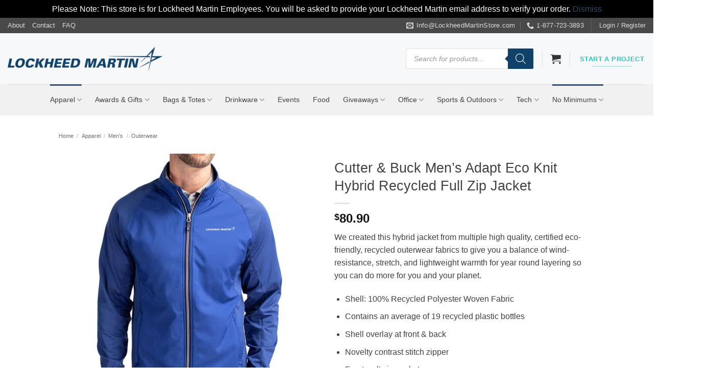

--- FILE ---
content_type: text/html; charset=UTF-8
request_url: https://lockheedmartinstore.com/product/cutter-buck-mens-adapt-eco-knit-hybrid-recycled-full-zip-jacket/
body_size: 49889
content:
<!DOCTYPE html>
<html lang="en-US" class="loading-site no-js">
<head>
	<meta charset="UTF-8" />
	<link rel="profile" href="http://gmpg.org/xfn/11" />
	<link rel="pingback" href="https://lockheedmartinstore.com/xmlrpc.php" />

	<script>(function(html){html.className = html.className.replace(/\bno-js\b/,'js')})(document.documentElement);</script>
<meta name='robots' content='index, follow, max-image-preview:large, max-snippet:-1, max-video-preview:-1' />
<meta name="viewport" content="width=device-width, initial-scale=1" />
	<!-- This site is optimized with the Yoast SEO plugin v26.7 - https://yoast.com/wordpress/plugins/seo/ -->
	<title>Cutter &amp; Buck Men&#039;s Adapt Eco Knit Hybrid Recycled Full Zip Jacket - Lockheed Martin Company Store</title>
	<link rel="canonical" href="https://lockheedmartinstore.com/product/cutter-buck-mens-adapt-eco-knit-hybrid-recycled-full-zip-jacket/" />
	<meta property="og:locale" content="en_US" />
	<meta property="og:type" content="article" />
	<meta property="og:title" content="Cutter &amp; Buck Men&#039;s Adapt Eco Knit Hybrid Recycled Full Zip Jacket - Lockheed Martin Company Store" />
	<meta property="og:description" content="We created this hybrid jacket from multiple high quality, certified eco-friendly, recycled outerwear fabrics to give you a balance of wind-resistance, stretch, and lightweight warmth for year round layering so you can do more for you and your planet.   Shell: 100% Recycled Polyester Woven Fabric  Contains an average of 19 recycled plastic bottles  Shell overlay at front &amp; back  Novelty contrast stitch zipper  Front welt zip pockets  Locker Loop  CB logo trims  Recycled content certified by Global Recycled Standard  Knit fabric weight 5.75 oz/yd2. Woven fabric weight 2 oz/yd2     Quantity 1 12 500+     Price $80.90 $75.90 $70.90    TALL SIZES ONLY AVAILABLE IN: BLACK, NAVY, RED, POLISHED AND TOUR BLUE." />
	<meta property="og:url" content="https://lockheedmartinstore.com/product/cutter-buck-mens-adapt-eco-knit-hybrid-recycled-full-zip-jacket/" />
	<meta property="og:site_name" content="Lockheed Martin Company Store" />
	<meta property="article:modified_time" content="2025-12-01T19:39:59+00:00" />
	<meta property="og:image" content="https://lockheedmartinstore.com/wp-content/uploads/2023/03/Tour-Blue-Cutter-Buck-Adapt-Eco-Knit-Hybrid-Recycled-Mens-Full-Zip-Jacket.jpg" />
	<meta property="og:image:width" content="1000" />
	<meta property="og:image:height" content="1000" />
	<meta property="og:image:type" content="image/jpeg" />
	<meta name="twitter:card" content="summary_large_image" />
	<meta name="twitter:label1" content="Est. reading time" />
	<meta name="twitter:data1" content="1 minute" />
	<script type="application/ld+json" class="yoast-schema-graph">{"@context":"https://schema.org","@graph":[{"@type":"WebPage","@id":"https://lockheedmartinstore.com/product/cutter-buck-mens-adapt-eco-knit-hybrid-recycled-full-zip-jacket/","url":"https://lockheedmartinstore.com/product/cutter-buck-mens-adapt-eco-knit-hybrid-recycled-full-zip-jacket/","name":"Cutter & Buck Men's Adapt Eco Knit Hybrid Recycled Full Zip Jacket - Lockheed Martin Company Store","isPartOf":{"@id":"https://lockheedmartinstore.com/#website"},"primaryImageOfPage":{"@id":"https://lockheedmartinstore.com/product/cutter-buck-mens-adapt-eco-knit-hybrid-recycled-full-zip-jacket/#primaryimage"},"image":{"@id":"https://lockheedmartinstore.com/product/cutter-buck-mens-adapt-eco-knit-hybrid-recycled-full-zip-jacket/#primaryimage"},"thumbnailUrl":"https://lockheedmartinstore.com/wp-content/uploads/2023/03/Tour-Blue-Cutter-Buck-Adapt-Eco-Knit-Hybrid-Recycled-Mens-Full-Zip-Jacket.jpg","datePublished":"2023-03-10T17:06:15+00:00","dateModified":"2025-12-01T19:39:59+00:00","breadcrumb":{"@id":"https://lockheedmartinstore.com/product/cutter-buck-mens-adapt-eco-knit-hybrid-recycled-full-zip-jacket/#breadcrumb"},"inLanguage":"en-US","potentialAction":[{"@type":"ReadAction","target":["https://lockheedmartinstore.com/product/cutter-buck-mens-adapt-eco-knit-hybrid-recycled-full-zip-jacket/"]}]},{"@type":"ImageObject","inLanguage":"en-US","@id":"https://lockheedmartinstore.com/product/cutter-buck-mens-adapt-eco-knit-hybrid-recycled-full-zip-jacket/#primaryimage","url":"https://lockheedmartinstore.com/wp-content/uploads/2023/03/Tour-Blue-Cutter-Buck-Adapt-Eco-Knit-Hybrid-Recycled-Mens-Full-Zip-Jacket.jpg","contentUrl":"https://lockheedmartinstore.com/wp-content/uploads/2023/03/Tour-Blue-Cutter-Buck-Adapt-Eco-Knit-Hybrid-Recycled-Mens-Full-Zip-Jacket.jpg","width":1000,"height":1000,"caption":"Tour-Blue-Cutter-&-Buck-Adapt-Eco-Knit-Hybrid-Recycled-Mens-Full-Zip-Jacket"},{"@type":"BreadcrumbList","@id":"https://lockheedmartinstore.com/product/cutter-buck-mens-adapt-eco-knit-hybrid-recycled-full-zip-jacket/#breadcrumb","itemListElement":[{"@type":"ListItem","position":1,"name":"Home","item":"https://lockheedmartinstore.com/"},{"@type":"ListItem","position":2,"name":"Shop","item":"https://lockheedmartinstore.com/shop/"},{"@type":"ListItem","position":3,"name":"Cutter &#038; Buck Men&#8217;s Adapt Eco Knit Hybrid Recycled Full Zip Jacket"}]},{"@type":"WebSite","@id":"https://lockheedmartinstore.com/#website","url":"https://lockheedmartinstore.com/","name":"Lockheed Martin Company Store","description":"","potentialAction":[{"@type":"SearchAction","target":{"@type":"EntryPoint","urlTemplate":"https://lockheedmartinstore.com/?s={search_term_string}"},"query-input":{"@type":"PropertyValueSpecification","valueRequired":true,"valueName":"search_term_string"}}],"inLanguage":"en-US"}]}</script>
	<!-- / Yoast SEO plugin. -->


<link rel='dns-prefetch' href='//www.googletagmanager.com' />
<link rel='prefetch' href='https://lockheedmartinstore.com/wp-content/themes/flatsome/assets/js/flatsome.js?ver=e2eddd6c228105dac048' />
<link rel='prefetch' href='https://lockheedmartinstore.com/wp-content/themes/flatsome/assets/js/chunk.slider.js?ver=3.20.4' />
<link rel='prefetch' href='https://lockheedmartinstore.com/wp-content/themes/flatsome/assets/js/chunk.popups.js?ver=3.20.4' />
<link rel='prefetch' href='https://lockheedmartinstore.com/wp-content/themes/flatsome/assets/js/chunk.tooltips.js?ver=3.20.4' />
<link rel='prefetch' href='https://lockheedmartinstore.com/wp-content/themes/flatsome/assets/js/woocommerce.js?ver=1c9be63d628ff7c3ff4c' />
<link rel="alternate" type="application/rss+xml" title="Lockheed Martin Company Store &raquo; Feed" href="https://lockheedmartinstore.com/feed/" />
<link rel="alternate" type="application/rss+xml" title="Lockheed Martin Company Store &raquo; Comments Feed" href="https://lockheedmartinstore.com/comments/feed/" />
<link rel="alternate" title="oEmbed (JSON)" type="application/json+oembed" href="https://lockheedmartinstore.com/wp-json/oembed/1.0/embed?url=https%3A%2F%2Flockheedmartinstore.com%2Fproduct%2Fcutter-buck-mens-adapt-eco-knit-hybrid-recycled-full-zip-jacket%2F" />
<link rel="alternate" title="oEmbed (XML)" type="text/xml+oembed" href="https://lockheedmartinstore.com/wp-json/oembed/1.0/embed?url=https%3A%2F%2Flockheedmartinstore.com%2Fproduct%2Fcutter-buck-mens-adapt-eco-knit-hybrid-recycled-full-zip-jacket%2F&#038;format=xml" />
<style id='wp-img-auto-sizes-contain-inline-css' type='text/css'>
img:is([sizes=auto i],[sizes^="auto," i]){contain-intrinsic-size:3000px 1500px}
/*# sourceURL=wp-img-auto-sizes-contain-inline-css */
</style>
<style id='wp-emoji-styles-inline-css' type='text/css'>

	img.wp-smiley, img.emoji {
		display: inline !important;
		border: none !important;
		box-shadow: none !important;
		height: 1em !important;
		width: 1em !important;
		margin: 0 0.07em !important;
		vertical-align: -0.1em !important;
		background: none !important;
		padding: 0 !important;
	}
/*# sourceURL=wp-emoji-styles-inline-css */
</style>
<style id='wp-block-library-inline-css' type='text/css'>
:root{--wp-block-synced-color:#7a00df;--wp-block-synced-color--rgb:122,0,223;--wp-bound-block-color:var(--wp-block-synced-color);--wp-editor-canvas-background:#ddd;--wp-admin-theme-color:#007cba;--wp-admin-theme-color--rgb:0,124,186;--wp-admin-theme-color-darker-10:#006ba1;--wp-admin-theme-color-darker-10--rgb:0,107,160.5;--wp-admin-theme-color-darker-20:#005a87;--wp-admin-theme-color-darker-20--rgb:0,90,135;--wp-admin-border-width-focus:2px}@media (min-resolution:192dpi){:root{--wp-admin-border-width-focus:1.5px}}.wp-element-button{cursor:pointer}:root .has-very-light-gray-background-color{background-color:#eee}:root .has-very-dark-gray-background-color{background-color:#313131}:root .has-very-light-gray-color{color:#eee}:root .has-very-dark-gray-color{color:#313131}:root .has-vivid-green-cyan-to-vivid-cyan-blue-gradient-background{background:linear-gradient(135deg,#00d084,#0693e3)}:root .has-purple-crush-gradient-background{background:linear-gradient(135deg,#34e2e4,#4721fb 50%,#ab1dfe)}:root .has-hazy-dawn-gradient-background{background:linear-gradient(135deg,#faaca8,#dad0ec)}:root .has-subdued-olive-gradient-background{background:linear-gradient(135deg,#fafae1,#67a671)}:root .has-atomic-cream-gradient-background{background:linear-gradient(135deg,#fdd79a,#004a59)}:root .has-nightshade-gradient-background{background:linear-gradient(135deg,#330968,#31cdcf)}:root .has-midnight-gradient-background{background:linear-gradient(135deg,#020381,#2874fc)}:root{--wp--preset--font-size--normal:16px;--wp--preset--font-size--huge:42px}.has-regular-font-size{font-size:1em}.has-larger-font-size{font-size:2.625em}.has-normal-font-size{font-size:var(--wp--preset--font-size--normal)}.has-huge-font-size{font-size:var(--wp--preset--font-size--huge)}.has-text-align-center{text-align:center}.has-text-align-left{text-align:left}.has-text-align-right{text-align:right}.has-fit-text{white-space:nowrap!important}#end-resizable-editor-section{display:none}.aligncenter{clear:both}.items-justified-left{justify-content:flex-start}.items-justified-center{justify-content:center}.items-justified-right{justify-content:flex-end}.items-justified-space-between{justify-content:space-between}.screen-reader-text{border:0;clip-path:inset(50%);height:1px;margin:-1px;overflow:hidden;padding:0;position:absolute;width:1px;word-wrap:normal!important}.screen-reader-text:focus{background-color:#ddd;clip-path:none;color:#444;display:block;font-size:1em;height:auto;left:5px;line-height:normal;padding:15px 23px 14px;text-decoration:none;top:5px;width:auto;z-index:100000}html :where(.has-border-color){border-style:solid}html :where([style*=border-top-color]){border-top-style:solid}html :where([style*=border-right-color]){border-right-style:solid}html :where([style*=border-bottom-color]){border-bottom-style:solid}html :where([style*=border-left-color]){border-left-style:solid}html :where([style*=border-width]){border-style:solid}html :where([style*=border-top-width]){border-top-style:solid}html :where([style*=border-right-width]){border-right-style:solid}html :where([style*=border-bottom-width]){border-bottom-style:solid}html :where([style*=border-left-width]){border-left-style:solid}html :where(img[class*=wp-image-]){height:auto;max-width:100%}:where(figure){margin:0 0 1em}html :where(.is-position-sticky){--wp-admin--admin-bar--position-offset:var(--wp-admin--admin-bar--height,0px)}@media screen and (max-width:600px){html :where(.is-position-sticky){--wp-admin--admin-bar--position-offset:0px}}

/*# sourceURL=wp-block-library-inline-css */
</style><link rel='stylesheet' id='wc-blocks-style-css' href='https://lockheedmartinstore.com/wp-content/plugins/woocommerce/assets/client/blocks/wc-blocks.css?ver=wc-10.4.3' type='text/css' media='all' />
<style id='global-styles-inline-css' type='text/css'>
:root{--wp--preset--aspect-ratio--square: 1;--wp--preset--aspect-ratio--4-3: 4/3;--wp--preset--aspect-ratio--3-4: 3/4;--wp--preset--aspect-ratio--3-2: 3/2;--wp--preset--aspect-ratio--2-3: 2/3;--wp--preset--aspect-ratio--16-9: 16/9;--wp--preset--aspect-ratio--9-16: 9/16;--wp--preset--color--black: #000000;--wp--preset--color--cyan-bluish-gray: #abb8c3;--wp--preset--color--white: #ffffff;--wp--preset--color--pale-pink: #f78da7;--wp--preset--color--vivid-red: #cf2e2e;--wp--preset--color--luminous-vivid-orange: #ff6900;--wp--preset--color--luminous-vivid-amber: #fcb900;--wp--preset--color--light-green-cyan: #7bdcb5;--wp--preset--color--vivid-green-cyan: #00d084;--wp--preset--color--pale-cyan-blue: #8ed1fc;--wp--preset--color--vivid-cyan-blue: #0693e3;--wp--preset--color--vivid-purple: #9b51e0;--wp--preset--color--primary: #365181;--wp--preset--color--secondary: #1dcdc1;--wp--preset--color--success: #627D47;--wp--preset--color--alert: #b20000;--wp--preset--gradient--vivid-cyan-blue-to-vivid-purple: linear-gradient(135deg,rgb(6,147,227) 0%,rgb(155,81,224) 100%);--wp--preset--gradient--light-green-cyan-to-vivid-green-cyan: linear-gradient(135deg,rgb(122,220,180) 0%,rgb(0,208,130) 100%);--wp--preset--gradient--luminous-vivid-amber-to-luminous-vivid-orange: linear-gradient(135deg,rgb(252,185,0) 0%,rgb(255,105,0) 100%);--wp--preset--gradient--luminous-vivid-orange-to-vivid-red: linear-gradient(135deg,rgb(255,105,0) 0%,rgb(207,46,46) 100%);--wp--preset--gradient--very-light-gray-to-cyan-bluish-gray: linear-gradient(135deg,rgb(238,238,238) 0%,rgb(169,184,195) 100%);--wp--preset--gradient--cool-to-warm-spectrum: linear-gradient(135deg,rgb(74,234,220) 0%,rgb(151,120,209) 20%,rgb(207,42,186) 40%,rgb(238,44,130) 60%,rgb(251,105,98) 80%,rgb(254,248,76) 100%);--wp--preset--gradient--blush-light-purple: linear-gradient(135deg,rgb(255,206,236) 0%,rgb(152,150,240) 100%);--wp--preset--gradient--blush-bordeaux: linear-gradient(135deg,rgb(254,205,165) 0%,rgb(254,45,45) 50%,rgb(107,0,62) 100%);--wp--preset--gradient--luminous-dusk: linear-gradient(135deg,rgb(255,203,112) 0%,rgb(199,81,192) 50%,rgb(65,88,208) 100%);--wp--preset--gradient--pale-ocean: linear-gradient(135deg,rgb(255,245,203) 0%,rgb(182,227,212) 50%,rgb(51,167,181) 100%);--wp--preset--gradient--electric-grass: linear-gradient(135deg,rgb(202,248,128) 0%,rgb(113,206,126) 100%);--wp--preset--gradient--midnight: linear-gradient(135deg,rgb(2,3,129) 0%,rgb(40,116,252) 100%);--wp--preset--font-size--small: 13px;--wp--preset--font-size--medium: 20px;--wp--preset--font-size--large: 36px;--wp--preset--font-size--x-large: 42px;--wp--preset--spacing--20: 0.44rem;--wp--preset--spacing--30: 0.67rem;--wp--preset--spacing--40: 1rem;--wp--preset--spacing--50: 1.5rem;--wp--preset--spacing--60: 2.25rem;--wp--preset--spacing--70: 3.38rem;--wp--preset--spacing--80: 5.06rem;--wp--preset--shadow--natural: 6px 6px 9px rgba(0, 0, 0, 0.2);--wp--preset--shadow--deep: 12px 12px 50px rgba(0, 0, 0, 0.4);--wp--preset--shadow--sharp: 6px 6px 0px rgba(0, 0, 0, 0.2);--wp--preset--shadow--outlined: 6px 6px 0px -3px rgb(255, 255, 255), 6px 6px rgb(0, 0, 0);--wp--preset--shadow--crisp: 6px 6px 0px rgb(0, 0, 0);}:where(body) { margin: 0; }.wp-site-blocks > .alignleft { float: left; margin-right: 2em; }.wp-site-blocks > .alignright { float: right; margin-left: 2em; }.wp-site-blocks > .aligncenter { justify-content: center; margin-left: auto; margin-right: auto; }:where(.is-layout-flex){gap: 0.5em;}:where(.is-layout-grid){gap: 0.5em;}.is-layout-flow > .alignleft{float: left;margin-inline-start: 0;margin-inline-end: 2em;}.is-layout-flow > .alignright{float: right;margin-inline-start: 2em;margin-inline-end: 0;}.is-layout-flow > .aligncenter{margin-left: auto !important;margin-right: auto !important;}.is-layout-constrained > .alignleft{float: left;margin-inline-start: 0;margin-inline-end: 2em;}.is-layout-constrained > .alignright{float: right;margin-inline-start: 2em;margin-inline-end: 0;}.is-layout-constrained > .aligncenter{margin-left: auto !important;margin-right: auto !important;}.is-layout-constrained > :where(:not(.alignleft):not(.alignright):not(.alignfull)){margin-left: auto !important;margin-right: auto !important;}body .is-layout-flex{display: flex;}.is-layout-flex{flex-wrap: wrap;align-items: center;}.is-layout-flex > :is(*, div){margin: 0;}body .is-layout-grid{display: grid;}.is-layout-grid > :is(*, div){margin: 0;}body{padding-top: 0px;padding-right: 0px;padding-bottom: 0px;padding-left: 0px;}a:where(:not(.wp-element-button)){text-decoration: none;}:root :where(.wp-element-button, .wp-block-button__link){background-color: #32373c;border-width: 0;color: #fff;font-family: inherit;font-size: inherit;font-style: inherit;font-weight: inherit;letter-spacing: inherit;line-height: inherit;padding-top: calc(0.667em + 2px);padding-right: calc(1.333em + 2px);padding-bottom: calc(0.667em + 2px);padding-left: calc(1.333em + 2px);text-decoration: none;text-transform: inherit;}.has-black-color{color: var(--wp--preset--color--black) !important;}.has-cyan-bluish-gray-color{color: var(--wp--preset--color--cyan-bluish-gray) !important;}.has-white-color{color: var(--wp--preset--color--white) !important;}.has-pale-pink-color{color: var(--wp--preset--color--pale-pink) !important;}.has-vivid-red-color{color: var(--wp--preset--color--vivid-red) !important;}.has-luminous-vivid-orange-color{color: var(--wp--preset--color--luminous-vivid-orange) !important;}.has-luminous-vivid-amber-color{color: var(--wp--preset--color--luminous-vivid-amber) !important;}.has-light-green-cyan-color{color: var(--wp--preset--color--light-green-cyan) !important;}.has-vivid-green-cyan-color{color: var(--wp--preset--color--vivid-green-cyan) !important;}.has-pale-cyan-blue-color{color: var(--wp--preset--color--pale-cyan-blue) !important;}.has-vivid-cyan-blue-color{color: var(--wp--preset--color--vivid-cyan-blue) !important;}.has-vivid-purple-color{color: var(--wp--preset--color--vivid-purple) !important;}.has-primary-color{color: var(--wp--preset--color--primary) !important;}.has-secondary-color{color: var(--wp--preset--color--secondary) !important;}.has-success-color{color: var(--wp--preset--color--success) !important;}.has-alert-color{color: var(--wp--preset--color--alert) !important;}.has-black-background-color{background-color: var(--wp--preset--color--black) !important;}.has-cyan-bluish-gray-background-color{background-color: var(--wp--preset--color--cyan-bluish-gray) !important;}.has-white-background-color{background-color: var(--wp--preset--color--white) !important;}.has-pale-pink-background-color{background-color: var(--wp--preset--color--pale-pink) !important;}.has-vivid-red-background-color{background-color: var(--wp--preset--color--vivid-red) !important;}.has-luminous-vivid-orange-background-color{background-color: var(--wp--preset--color--luminous-vivid-orange) !important;}.has-luminous-vivid-amber-background-color{background-color: var(--wp--preset--color--luminous-vivid-amber) !important;}.has-light-green-cyan-background-color{background-color: var(--wp--preset--color--light-green-cyan) !important;}.has-vivid-green-cyan-background-color{background-color: var(--wp--preset--color--vivid-green-cyan) !important;}.has-pale-cyan-blue-background-color{background-color: var(--wp--preset--color--pale-cyan-blue) !important;}.has-vivid-cyan-blue-background-color{background-color: var(--wp--preset--color--vivid-cyan-blue) !important;}.has-vivid-purple-background-color{background-color: var(--wp--preset--color--vivid-purple) !important;}.has-primary-background-color{background-color: var(--wp--preset--color--primary) !important;}.has-secondary-background-color{background-color: var(--wp--preset--color--secondary) !important;}.has-success-background-color{background-color: var(--wp--preset--color--success) !important;}.has-alert-background-color{background-color: var(--wp--preset--color--alert) !important;}.has-black-border-color{border-color: var(--wp--preset--color--black) !important;}.has-cyan-bluish-gray-border-color{border-color: var(--wp--preset--color--cyan-bluish-gray) !important;}.has-white-border-color{border-color: var(--wp--preset--color--white) !important;}.has-pale-pink-border-color{border-color: var(--wp--preset--color--pale-pink) !important;}.has-vivid-red-border-color{border-color: var(--wp--preset--color--vivid-red) !important;}.has-luminous-vivid-orange-border-color{border-color: var(--wp--preset--color--luminous-vivid-orange) !important;}.has-luminous-vivid-amber-border-color{border-color: var(--wp--preset--color--luminous-vivid-amber) !important;}.has-light-green-cyan-border-color{border-color: var(--wp--preset--color--light-green-cyan) !important;}.has-vivid-green-cyan-border-color{border-color: var(--wp--preset--color--vivid-green-cyan) !important;}.has-pale-cyan-blue-border-color{border-color: var(--wp--preset--color--pale-cyan-blue) !important;}.has-vivid-cyan-blue-border-color{border-color: var(--wp--preset--color--vivid-cyan-blue) !important;}.has-vivid-purple-border-color{border-color: var(--wp--preset--color--vivid-purple) !important;}.has-primary-border-color{border-color: var(--wp--preset--color--primary) !important;}.has-secondary-border-color{border-color: var(--wp--preset--color--secondary) !important;}.has-success-border-color{border-color: var(--wp--preset--color--success) !important;}.has-alert-border-color{border-color: var(--wp--preset--color--alert) !important;}.has-vivid-cyan-blue-to-vivid-purple-gradient-background{background: var(--wp--preset--gradient--vivid-cyan-blue-to-vivid-purple) !important;}.has-light-green-cyan-to-vivid-green-cyan-gradient-background{background: var(--wp--preset--gradient--light-green-cyan-to-vivid-green-cyan) !important;}.has-luminous-vivid-amber-to-luminous-vivid-orange-gradient-background{background: var(--wp--preset--gradient--luminous-vivid-amber-to-luminous-vivid-orange) !important;}.has-luminous-vivid-orange-to-vivid-red-gradient-background{background: var(--wp--preset--gradient--luminous-vivid-orange-to-vivid-red) !important;}.has-very-light-gray-to-cyan-bluish-gray-gradient-background{background: var(--wp--preset--gradient--very-light-gray-to-cyan-bluish-gray) !important;}.has-cool-to-warm-spectrum-gradient-background{background: var(--wp--preset--gradient--cool-to-warm-spectrum) !important;}.has-blush-light-purple-gradient-background{background: var(--wp--preset--gradient--blush-light-purple) !important;}.has-blush-bordeaux-gradient-background{background: var(--wp--preset--gradient--blush-bordeaux) !important;}.has-luminous-dusk-gradient-background{background: var(--wp--preset--gradient--luminous-dusk) !important;}.has-pale-ocean-gradient-background{background: var(--wp--preset--gradient--pale-ocean) !important;}.has-electric-grass-gradient-background{background: var(--wp--preset--gradient--electric-grass) !important;}.has-midnight-gradient-background{background: var(--wp--preset--gradient--midnight) !important;}.has-small-font-size{font-size: var(--wp--preset--font-size--small) !important;}.has-medium-font-size{font-size: var(--wp--preset--font-size--medium) !important;}.has-large-font-size{font-size: var(--wp--preset--font-size--large) !important;}.has-x-large-font-size{font-size: var(--wp--preset--font-size--x-large) !important;}
/*# sourceURL=global-styles-inline-css */
</style>

<link rel='stylesheet' id='wc-gift-cards-blocks-integration-css' href='https://lockheedmartinstore.com/wp-content/plugins/woocommerce-gift-cards/assets/dist/frontend/blocks.css?ver=2.7.2' type='text/css' media='all' />
<style id='woocommerce-inline-inline-css' type='text/css'>
.woocommerce form .form-row .required { visibility: visible; }
/*# sourceURL=woocommerce-inline-inline-css */
</style>
<link rel='stylesheet' id='cev-custom-style-css' href='https://lockheedmartinstore.com/wp-content/plugins/customer-email-verification/assets/css/signup-style.css?ver=2.9' type='text/css' media='all' />
<link rel='stylesheet' id='cmplz-general-css' href='https://lockheedmartinstore.com/wp-content/plugins/complianz-gdpr/assets/css/cookieblocker.min.css?ver=1765943984' type='text/css' media='all' />
<link rel='stylesheet' id='wc-gc-css-css' href='https://lockheedmartinstore.com/wp-content/plugins/woocommerce-gift-cards/assets/css/frontend/woocommerce.css?ver=2.7.2' type='text/css' media='all' />
<link rel='stylesheet' id='woo-variation-swatches-css' href='https://lockheedmartinstore.com/wp-content/plugins/woo-variation-swatches/assets/css/frontend.min.css?ver=1762982764' type='text/css' media='all' />
<style id='woo-variation-swatches-inline-css' type='text/css'>
:root {
--wvs-tick:url("data:image/svg+xml;utf8,%3Csvg filter='drop-shadow(0px 0px 2px rgb(0 0 0 / .8))' xmlns='http://www.w3.org/2000/svg'  viewBox='0 0 30 30'%3E%3Cpath fill='none' stroke='%23ffffff' stroke-linecap='round' stroke-linejoin='round' stroke-width='4' d='M4 16L11 23 27 7'/%3E%3C/svg%3E");

--wvs-cross:url("data:image/svg+xml;utf8,%3Csvg filter='drop-shadow(0px 0px 5px rgb(255 255 255 / .6))' xmlns='http://www.w3.org/2000/svg' width='72px' height='72px' viewBox='0 0 24 24'%3E%3Cpath fill='none' stroke='%23ff0000' stroke-linecap='round' stroke-width='0.6' d='M5 5L19 19M19 5L5 19'/%3E%3C/svg%3E");
--wvs-position:center;
--wvs-single-product-large-item-width:40px;
--wvs-single-product-large-item-height:40px;
--wvs-single-product-large-item-font-size:16px;
--wvs-single-product-item-width:30px;
--wvs-single-product-item-height:30px;
--wvs-single-product-item-font-size:16px;
--wvs-archive-product-item-width:15px;
--wvs-archive-product-item-height:15px;
--wvs-archive-product-item-font-size:16px;
--wvs-tooltip-background-color:#333333;
--wvs-tooltip-text-color:#ffffff;
--wvs-item-box-shadow:0 0 0 1px #000000;
--wvs-item-background-color:#FFFFFF;
--wvs-item-text-color:#000000;
--wvs-hover-item-box-shadow:0 0 0 3px #000000;
--wvs-hover-item-background-color:#FFFFFF;
--wvs-hover-item-text-color:#000000;
--wvs-selected-item-box-shadow:0 0 0 2px #000000;
--wvs-selected-item-background-color:#FFFFFF;
--wvs-selected-item-text-color:#000000}.enabled-catalog-display-limit-mode > li.variable-item:nth-child(n+6) {display:none !important;}
/*# sourceURL=woo-variation-swatches-inline-css */
</style>
<link rel='stylesheet' id='wpforms-form-locker-frontend-css' href='https://lockheedmartinstore.com/wp-content/plugins/wpforms-form-locker/assets/css/frontend.min.css?ver=2.8.0' type='text/css' media='all' />
<link rel='stylesheet' id='brands-styles-css' href='https://lockheedmartinstore.com/wp-content/plugins/woocommerce/assets/css/brands.css?ver=10.4.3' type='text/css' media='all' />
<link rel='stylesheet' id='dgwt-wcas-style-css' href='https://lockheedmartinstore.com/wp-content/plugins/ajax-search-for-woocommerce/assets/css/style.min.css?ver=1.32.2' type='text/css' media='all' />
<link rel='stylesheet' id='wcpa-frontend-css' href='https://lockheedmartinstore.com/wp-content/plugins/woo-custom-product-addons-pro/assets/css/style_1.css?ver=5.3.1' type='text/css' media='all' />
<link rel='stylesheet' id='flatsome-main-css' href='https://lockheedmartinstore.com/wp-content/themes/flatsome/assets/css/flatsome.css?ver=3.20.4' type='text/css' media='all' />
<style id='flatsome-main-inline-css' type='text/css'>
@font-face {
				font-family: "fl-icons";
				font-display: block;
				src: url(https://lockheedmartinstore.com/wp-content/themes/flatsome/assets/css/icons/fl-icons.eot?v=3.20.4);
				src:
					url(https://lockheedmartinstore.com/wp-content/themes/flatsome/assets/css/icons/fl-icons.eot#iefix?v=3.20.4) format("embedded-opentype"),
					url(https://lockheedmartinstore.com/wp-content/themes/flatsome/assets/css/icons/fl-icons.woff2?v=3.20.4) format("woff2"),
					url(https://lockheedmartinstore.com/wp-content/themes/flatsome/assets/css/icons/fl-icons.ttf?v=3.20.4) format("truetype"),
					url(https://lockheedmartinstore.com/wp-content/themes/flatsome/assets/css/icons/fl-icons.woff?v=3.20.4) format("woff"),
					url(https://lockheedmartinstore.com/wp-content/themes/flatsome/assets/css/icons/fl-icons.svg?v=3.20.4#fl-icons) format("svg");
			}
/*# sourceURL=flatsome-main-inline-css */
</style>
<link rel='stylesheet' id='flatsome-shop-css' href='https://lockheedmartinstore.com/wp-content/themes/flatsome/assets/css/flatsome-shop.css?ver=3.20.4' type='text/css' media='all' />
<link rel='stylesheet' id='flatsome-style-css' href='https://lockheedmartinstore.com/wp-content/themes/flatsome-child/style.css?ver=3.0' type='text/css' media='all' />
<script type="text/javascript" src="https://lockheedmartinstore.com/wp-includes/js/jquery/jquery.min.js?ver=3.7.1" id="jquery-core-js"></script>
<script type="text/javascript" src="https://lockheedmartinstore.com/wp-includes/js/jquery/jquery-migrate.min.js?ver=3.4.1" id="jquery-migrate-js"></script>
<script type="text/javascript" src="https://lockheedmartinstore.com/wp-content/plugins/woocommerce/assets/js/jquery-blockui/jquery.blockUI.min.js?ver=2.7.0-wc.10.4.3" id="wc-jquery-blockui-js" data-wp-strategy="defer"></script>
<script type="text/javascript" id="wc-add-to-cart-js-extra">
/* <![CDATA[ */
var wc_add_to_cart_params = {"ajax_url":"/wp-admin/admin-ajax.php","wc_ajax_url":"/?wc-ajax=%%endpoint%%","i18n_view_cart":"View cart","cart_url":"https://lockheedmartinstore.com/cart/","is_cart":"","cart_redirect_after_add":"no"};
//# sourceURL=wc-add-to-cart-js-extra
/* ]]> */
</script>
<script type="text/javascript" src="https://lockheedmartinstore.com/wp-content/plugins/woocommerce/assets/js/frontend/add-to-cart.min.js?ver=10.4.3" id="wc-add-to-cart-js" defer="defer" data-wp-strategy="defer"></script>
<script type="text/javascript" id="wc-single-product-js-extra">
/* <![CDATA[ */
var wc_single_product_params = {"i18n_required_rating_text":"Please select a rating","i18n_rating_options":["1 of 5 stars","2 of 5 stars","3 of 5 stars","4 of 5 stars","5 of 5 stars"],"i18n_product_gallery_trigger_text":"View full-screen image gallery","review_rating_required":"yes","flexslider":{"rtl":false,"animation":"slide","smoothHeight":true,"directionNav":false,"controlNav":"thumbnails","slideshow":false,"animationSpeed":500,"animationLoop":false,"allowOneSlide":false},"zoom_enabled":"","zoom_options":[],"photoswipe_enabled":"","photoswipe_options":{"shareEl":false,"closeOnScroll":false,"history":false,"hideAnimationDuration":0,"showAnimationDuration":0},"flexslider_enabled":""};
//# sourceURL=wc-single-product-js-extra
/* ]]> */
</script>
<script type="text/javascript" src="https://lockheedmartinstore.com/wp-content/plugins/woocommerce/assets/js/frontend/single-product.min.js?ver=10.4.3" id="wc-single-product-js" defer="defer" data-wp-strategy="defer"></script>
<script type="text/javascript" src="https://lockheedmartinstore.com/wp-content/plugins/woocommerce/assets/js/js-cookie/js.cookie.min.js?ver=2.1.4-wc.10.4.3" id="wc-js-cookie-js" data-wp-strategy="defer"></script>
<script type="text/javascript" src="https://lockheedmartinstore.com/wp-content/plugins/woocommerce-min-max-quantities/assets/js/frontend/validate.min.js?ver=5.2.8" id="wc-mmq-frontend-js" defer="defer" data-wp-strategy="defer"></script>

<!-- Google tag (gtag.js) snippet added by Site Kit -->
<!-- Google Analytics snippet added by Site Kit -->
<script type="text/javascript" src="https://www.googletagmanager.com/gtag/js?id=G-0Q4LFKL1KG" id="google_gtagjs-js" async></script>
<script type="text/javascript" id="google_gtagjs-js-after">
/* <![CDATA[ */
window.dataLayer = window.dataLayer || [];function gtag(){dataLayer.push(arguments);}
gtag("set","linker",{"domains":["lockheedmartinstore.com"]});
gtag("js", new Date());
gtag("set", "developer_id.dZTNiMT", true);
gtag("config", "G-0Q4LFKL1KG");
 window._googlesitekit = window._googlesitekit || {}; window._googlesitekit.throttledEvents = []; window._googlesitekit.gtagEvent = (name, data) => { var key = JSON.stringify( { name, data } ); if ( !! window._googlesitekit.throttledEvents[ key ] ) { return; } window._googlesitekit.throttledEvents[ key ] = true; setTimeout( () => { delete window._googlesitekit.throttledEvents[ key ]; }, 5 ); gtag( "event", name, { ...data, event_source: "site-kit" } ); }; 
//# sourceURL=google_gtagjs-js-after
/* ]]> */
</script>
<link rel="https://api.w.org/" href="https://lockheedmartinstore.com/wp-json/" /><link rel="alternate" title="JSON" type="application/json" href="https://lockheedmartinstore.com/wp-json/wp/v2/product/19695" /><link rel="EditURI" type="application/rsd+xml" title="RSD" href="https://lockheedmartinstore.com/xmlrpc.php?rsd" />
<link rel='shortlink' href='https://lockheedmartinstore.com/?p=19695' />
<meta name="generator" content="Site Kit by Google 1.170.0" />			<style>.cmplz-hidden {
					display: none !important;
				}</style>		<style>
			.dgwt-wcas-ico-magnifier,.dgwt-wcas-ico-magnifier-handler{max-width:20px}.dgwt-wcas-search-wrapp{max-width:600px}.dgwt-wcas-search-wrapp .dgwt-wcas-sf-wrapp .dgwt-wcas-search-submit::before{border-color:transparent #0f4169}.dgwt-wcas-search-wrapp .dgwt-wcas-sf-wrapp .dgwt-wcas-search-submit:hover::before,.dgwt-wcas-search-wrapp .dgwt-wcas-sf-wrapp .dgwt-wcas-search-submit:focus::before{border-right-color:#0f4169}.dgwt-wcas-search-wrapp .dgwt-wcas-sf-wrapp .dgwt-wcas-search-submit,.dgwt-wcas-om-bar .dgwt-wcas-om-return{background-color:#0f4169}.dgwt-wcas-search-wrapp .dgwt-wcas-ico-magnifier,.dgwt-wcas-search-wrapp .dgwt-wcas-sf-wrapp .dgwt-wcas-search-submit svg path,.dgwt-wcas-om-bar .dgwt-wcas-om-return svg path{}		</style>
			<style>
		.dgwt-wcas-flatsome-up {
			margin-top: -40vh;
		}

		#search-lightbox .dgwt-wcas-sf-wrapp input[type=search].dgwt-wcas-search-input {
			height: 60px;
			font-size: 20px;
		}

		#search-lightbox .dgwt-wcas-search-wrapp {
			-webkit-transition: all 100ms ease-in-out;
			-moz-transition: all 100ms ease-in-out;
			-ms-transition: all 100ms ease-in-out;
			-o-transition: all 100ms ease-in-out;
			transition: all 100ms ease-in-out;
		}

		#search-lightbox .dgwt-wcas-sf-wrapp .dgwt-wcas-search-submit:before {
			top: 21px;
		}

		.dgwt-wcas-overlay-mobile-on .mfp-wrap .mfp-content {
			width: 100vw;
		}

		.dgwt-wcas-overlay-mobile-on .mfp-wrap,
		.dgwt-wcas-overlay-mobile-on .mfp-close,
		.dgwt-wcas-overlay-mobile-on .nav-sidebar {
			display: none;
		}

		.dgwt-wcas-overlay-mobile-on .main-menu-overlay {
			display: none;
		}

		.dgwt-wcas-open .header-search-dropdown .nav-dropdown {
			opacity: 1;
			max-height: inherit;
			left: -15px !important;
		}

		.dgwt-wcas-open:not(.dgwt-wcas-theme-flatsome-dd-sc) .nav-right .header-search-dropdown .nav-dropdown {
			left: auto;
			/*right: -15px;*/
		}

		.dgwt-wcas-theme-flatsome .nav-dropdown .dgwt-wcas-search-wrapp {
			min-width: 450px;
		}

		.header-search-form {
			min-width: 250px;
		}
	</style>
			<noscript><style>.woocommerce-product-gallery{ opacity: 1 !important; }</style></noscript>
	<style>:root{  --wcpasectiontitlesize:14px;   --wcpalabelsize:14px;   --wcpadescsize:13px;   --wcpaerrorsize:13px;   --wcpalabelweight:normal;   --wcpadescweight:normal;   --wcpaborderwidth:1px;   --wcpaborderradius:6px;   --wcpainputheight:45px;   --wcpachecklabelsize:14px;   --wcpacheckborderwidth:1px;   --wcpacheckwidth:20px;   --wcpacheckheight:20px;   --wcpacheckborderradius:4px;   --wcpacheckbuttonradius:5px;   --wcpacheckbuttonborder:2px;   --wcpaqtywidth:100px;   --wcpaqtyheight:45px;   --wcpaqtyradius:6px; }:root{  --wcpasectiontitlecolor:#4A4A4A;   --wcpasectiontitlebg:rgba(238,238,238,0.28);   --wcpalinecolor:#Bebebe;   --wcpabuttoncolor:#3340d3;   --wcpalabelcolor:#424242;   --wcpadesccolor:#797979;   --wcpabordercolor:#c6d0e9;   --wcpabordercolorfocus:#3561f3;   --wcpainputbgcolor:#FFFFFF;   --wcpainputcolor:#5d5d5d;   --wcpachecklabelcolor:#4a4a4a;   --wcpacheckbgcolor:#3340d3;   --wcpacheckbordercolor:#B9CBE3;   --wcpachecktickcolor:#ffffff;   --wcparadiobgcolor:#3340d3;   --wcparadiobordercolor:#B9CBE3;   --wcparadioselbordercolor:#3340d3;   --wcpabuttontextcolor:#ffffff;   --wcpaerrorcolor:#F55050;   --wcpacheckbuttoncolor:#CAE2F9;   --wcpacheckbuttonbordercolor:#EEEEEE;   --wcpacheckbuttonselectioncolor:#CECECE;   --wcpaimageselectionoutline:#3340d3;   --wcpaimagetickbg:#2649FF;   --wcpaimagetickcolor:#FFFFFF;   --wcpaimagetickborder:#FFFFFF;   --wcpaimagemagnifierbg:#2649FF;   --wcpaimagemagnifiercolor:#ffffff;   --wcpaimagemagnifierborder:#FFFFFF;   --wcpaimageselectionshadow:rgba(0,0,0,0.25);   --wcpachecktogglebg:#CAE2F9;   --wcpachecktogglecirclecolor:#FFFFFF;   --wcpachecktogglebgactive:#BADA55;   --wcpaqtybuttoncolor:#EEEEEE;   --wcpaqtybuttonhovercolor:#DDDDDD;   --wcpaqtybuttontextcolor:#424242; }:root{  --wcpaleftlabelwidth:120px; }</style><link rel="icon" href="https://lockheedmartinstore.com/wp-content/uploads/2023/01/cropped-LM-star_blue_cmyk-32x32.png" sizes="32x32" />
<link rel="icon" href="https://lockheedmartinstore.com/wp-content/uploads/2023/01/cropped-LM-star_blue_cmyk-192x192.png" sizes="192x192" />
<link rel="apple-touch-icon" href="https://lockheedmartinstore.com/wp-content/uploads/2023/01/cropped-LM-star_blue_cmyk-180x180.png" />
<meta name="msapplication-TileImage" content="https://lockheedmartinstore.com/wp-content/uploads/2023/01/cropped-LM-star_blue_cmyk-270x270.png" />
<style id="custom-css" type="text/css">:root {--primary-color: #365181;--fs-color-primary: #365181;--fs-color-secondary: #1dcdc1;--fs-color-success: #627D47;--fs-color-alert: #b20000;--fs-color-base: #414042;--fs-experimental-link-color: #334862;--fs-experimental-link-color-hover: #111;}.tooltipster-base {--tooltip-color: #fff;--tooltip-bg-color: #000;}.off-canvas-right .mfp-content, .off-canvas-left .mfp-content {--drawer-width: 300px;}.off-canvas .mfp-content.off-canvas-cart {--drawer-width: 360px;}.header-main{height: 100px}#logo img{max-height: 100px}#logo{width:303px;}.header-bottom{min-height: 58px}.header-top{min-height: 30px}.transparent .header-main{height: 30px}.transparent #logo img{max-height: 30px}.has-transparent + .page-title:first-of-type,.has-transparent + #main > .page-title,.has-transparent + #main > div > .page-title,.has-transparent + #main .page-header-wrapper:first-of-type .page-title{padding-top: 110px;}.header.show-on-scroll,.stuck .header-main{height:70px!important}.stuck #logo img{max-height: 70px!important}.search-form{ width: 42%;}.header-bg-color {background-color: #f7f8f9}.header-bottom {background-color: #f1f1f1}.header-main .nav > li > a{line-height: 41px }.stuck .header-main .nav > li > a{line-height: 50px }.header-bottom-nav > li > a{line-height: 41px }@media (max-width: 549px) {.header-main{height: 72px}#logo img{max-height: 72px}}.nav-dropdown{font-size:100%}.header-top{background-color:#494949!important;}h1,h2,h3,h4,h5,h6,.heading-font{color: #414042;}body{font-size: 100%;}body{font-family: -apple-system, BlinkMacSystemFont, "Segoe UI", Roboto, Oxygen-Sans, Ubuntu, Cantarell, "Helvetica Neue", sans-serif;}body {font-weight: 400;font-style: normal;}.nav > li > a {font-family: -apple-system, BlinkMacSystemFont, "Segoe UI", Roboto, Oxygen-Sans, Ubuntu, Cantarell, "Helvetica Neue", sans-serif;}.mobile-sidebar-levels-2 .nav > li > ul > li > a {font-family: -apple-system, BlinkMacSystemFont, "Segoe UI", Roboto, Oxygen-Sans, Ubuntu, Cantarell, "Helvetica Neue", sans-serif;}.nav > li > a,.mobile-sidebar-levels-2 .nav > li > ul > li > a {font-weight: 400;font-style: normal;}h1,h2,h3,h4,h5,h6,.heading-font, .off-canvas-center .nav-sidebar.nav-vertical > li > a{font-family: -apple-system, BlinkMacSystemFont, "Segoe UI", Roboto, Oxygen-Sans, Ubuntu, Cantarell, "Helvetica Neue", sans-serif;}h1,h2,h3,h4,h5,h6,.heading-font,.banner h1,.banner h2 {font-weight: 400;font-style: normal;}.alt-font{font-family: -apple-system, BlinkMacSystemFont, "Segoe UI", Roboto, Oxygen-Sans, Ubuntu, Cantarell, "Helvetica Neue", sans-serif;}.alt-font {font-weight: 400!important;font-style: normal!important;}.breadcrumbs{text-transform: none;}.nav > li > a, .links > li > a{text-transform: none;}.header:not(.transparent) .header-nav-main.nav > li > a {color: #333333;}.header:not(.transparent) .header-bottom-nav.nav > li > a{color: #424242;}.pswp__bg,.mfp-bg.mfp-ready{background-color: #ffffff}@media screen and (min-width: 550px){.products .box-vertical .box-image{min-width: 1000px!important;width: 1000px!important;}}.absolute-footer, html{background-color: #f7f7f7}.page-title-small + main .product-container > .row{padding-top:0;}button[name='update_cart'] { display: none; }.nav-vertical-fly-out > li + li {border-top-width: 1px; border-top-style: solid;}.label-new.menu-item > a:after{content:"New";}.label-hot.menu-item > a:after{content:"Hot";}.label-sale.menu-item > a:after{content:"Sale";}.label-popular.menu-item > a:after{content:"Popular";}</style><style id="kirki-inline-styles"></style><link rel='stylesheet' id='wc-braintree-styles-css' href='https://lockheedmartinstore.com/wp-content/plugins/woo-payment-gateway/assets/css/braintree.min.css?ver=3.2.81' type='text/css' media='all' />
<link rel='stylesheet' id='dashicons-css' href='https://lockheedmartinstore.com/wp-includes/css/dashicons.min.css?ver=6.9' type='text/css' media='all' />
<link rel='stylesheet' id='wordfence-ls-login-css' href='https://lockheedmartinstore.com/wp-content/plugins/wordfence/modules/login-security/css/login.1766263234.css?ver=1.1.15' type='text/css' media='all' />
</head>

<body class="wp-singular product-template-default single single-product postid-19695 wp-theme-flatsome wp-child-theme-flatsome-child theme-flatsome wc-braintree-body woocommerce woocommerce-page woocommerce-demo-store woocommerce-no-js woo-variation-swatches wvs-behavior-blur wvs-theme-flatsome-child wvs-tooltip dgwt-wcas-theme-flatsome lightbox nav-dropdown-has-arrow nav-dropdown-has-shadow nav-dropdown-has-border has-lightbox">

<p role="complementary" aria-label="Store notice" class="woocommerce-store-notice demo_store" data-notice-id="590c4066156481b242ff96bc8c63c059" style="display:none;">Please Note: This store is for Lockheed Martin Employees. You will be asked to provide your Lockheed Martin email address to verify your order. <a role="button" href="#" class="woocommerce-store-notice__dismiss-link">Dismiss</a></p>
<a class="skip-link screen-reader-text" href="#main">Skip to content</a>

<div id="wrapper">

	
	<header id="header" class="header header-full-width">
		<div class="header-wrapper">
			<div id="top-bar" class="header-top hide-for-sticky nav-dark hide-for-medium">
    <div class="flex-row container">
      <div class="flex-col hide-for-medium flex-left">
          <ul class="nav nav-left medium-nav-center nav-small  nav-">
              <li id="menu-item-190" class="menu-item menu-item-type-post_type menu-item-object-page menu-item-190 menu-item-design-default"><a href="https://lockheedmartinstore.com/about/" class="nav-top-link">About</a></li>
<li id="menu-item-192" class="menu-item menu-item-type-post_type menu-item-object-page menu-item-192 menu-item-design-default"><a href="https://lockheedmartinstore.com/contact/" class="nav-top-link">Contact</a></li>
<li id="menu-item-204" class="menu-item menu-item-type-post_type menu-item-object-page menu-item-204 menu-item-design-default"><a href="https://lockheedmartinstore.com/faq/" class="nav-top-link">FAQ</a></li>
          </ul>
      </div>

      <div class="flex-col hide-for-medium flex-center">
          <ul class="nav nav-center nav-small  nav-">
                        </ul>
      </div>

      <div class="flex-col hide-for-medium flex-right">
         <ul class="nav top-bar-nav nav-right nav-small  nav-">
              <li class="header-contact-wrapper">
		<ul id="header-contact" class="nav medium-nav-center nav-divided nav-uppercase header-contact">
		
						<li>
			  <a href="/cdn-cgi/l/email-protection#cca5a2aaa38ca0a3afa7a4a9a9a8a1adbeb8a5a2bfb8a3bea9e2afa3a1" class="tooltip" title="info@lockheedmartinstore.com">
				  <i class="icon-envelop" aria-hidden="true" style="font-size:14px;"></i>			       <span>
			       	<span class="__cf_email__" data-cfemail="b1f8dfd7def1fdded2dad9d4d4d5fcd0c3c5d8dfe2c5dec3d49fd2dedc">[email&#160;protected]</span>			       </span>
			  </a>
			</li>
			
			
						<li>
			  <a href="tel:1-877-723-3893" class="tooltip" title="1-877-723-3893">
			     <i class="icon-phone" aria-hidden="true" style="font-size:14px;"></i>			      <span>1-877-723-3893</span>
			  </a>
			</li>
			
				</ul>
</li>
<li class="header-divider"></li>
<li class="account-item has-icon">

	<a href="https://lockheedmartinstore.com/my-account/" class="nav-top-link nav-top-not-logged-in is-small" title="Login" role="button" data-open="#login-form-popup" aria-controls="login-form-popup" aria-expanded="false" aria-haspopup="dialog" data-flatsome-role-button>
					<span>
			Login / Register			</span>
				</a>




</li>
          </ul>
      </div>

      
    </div>
</div>
<div id="masthead" class="header-main hide-for-sticky">
      <div class="header-inner flex-row container logo-left medium-logo-center" role="navigation">

          <!-- Logo -->
          <div id="logo" class="flex-col logo">
            
<!-- Header logo -->
<a href="https://lockheedmartinstore.com/" title="Lockheed Martin Company Store" rel="home">
		<img width="1020" height="154" src="https://lockheedmartinstore.com/wp-content/uploads/2022/12/LM-logo-Blue-RGB-1400x212.png" class="header_logo header-logo" alt="Lockheed Martin Company Store"/><img  width="1020" height="154" src="https://lockheedmartinstore.com/wp-content/uploads/2022/12/LM-logo-Blue-RGB-1400x212.png" class="header-logo-dark" alt="Lockheed Martin Company Store"/></a>
          </div>

          <!-- Mobile Left Elements -->
          <div class="flex-col show-for-medium flex-left">
            <ul class="mobile-nav nav nav-left ">
              <li class="nav-icon has-icon">
			<a href="#" class="is-small" data-open="#main-menu" data-pos="left" data-bg="main-menu-overlay" role="button" aria-label="Menu" aria-controls="main-menu" aria-expanded="false" aria-haspopup="dialog" data-flatsome-role-button>
			<i class="icon-menu" aria-hidden="true"></i>					</a>
	</li>
            </ul>
          </div>

          <!-- Left Elements -->
          <div class="flex-col hide-for-medium flex-left
            flex-grow">
            <ul class="header-nav header-nav-main nav nav-left  nav-line-bottom nav-spacing-medium" >
                          </ul>
          </div>

          <!-- Right Elements -->
          <div class="flex-col hide-for-medium flex-right">
            <ul class="header-nav header-nav-main nav nav-right  nav-line-bottom nav-spacing-medium">
              <li class="header-search-form search-form html relative has-icon">
	<div class="header-search-form-wrapper">
		<div  class="dgwt-wcas-search-wrapp dgwt-wcas-has-submit woocommerce dgwt-wcas-style-flat js-dgwt-wcas-layout-classic dgwt-wcas-layout-classic js-dgwt-wcas-mobile-overlay-enabled">
		<form class="dgwt-wcas-search-form" role="search" action="https://lockheedmartinstore.com/" method="get">
		<div class="dgwt-wcas-sf-wrapp">
						<label class="screen-reader-text"
				for="dgwt-wcas-search-input-1">
				Products search			</label>

			<input
				id="dgwt-wcas-search-input-1"
				type="search"
				class="dgwt-wcas-search-input"
				name="s"
				value=""
				placeholder="Search for products..."
				autocomplete="off"
							/>
			<div class="dgwt-wcas-preloader"></div>

			<div class="dgwt-wcas-voice-search"></div>

							<button type="submit"
						aria-label="Search"
						class="dgwt-wcas-search-submit">				<svg
					class="dgwt-wcas-ico-magnifier" xmlns="http://www.w3.org/2000/svg"
					xmlns:xlink="http://www.w3.org/1999/xlink" x="0px" y="0px"
					viewBox="0 0 51.539 51.361" xml:space="preserve">
					<path 						d="M51.539,49.356L37.247,35.065c3.273-3.74,5.272-8.623,5.272-13.983c0-11.742-9.518-21.26-21.26-21.26 S0,9.339,0,21.082s9.518,21.26,21.26,21.26c5.361,0,10.244-1.999,13.983-5.272l14.292,14.292L51.539,49.356z M2.835,21.082 c0-10.176,8.249-18.425,18.425-18.425s18.425,8.249,18.425,18.425S31.436,39.507,21.26,39.507S2.835,31.258,2.835,21.082z"/>
				</svg>
				</button>
			
			<input type="hidden" name="post_type" value="product"/>
			<input type="hidden" name="dgwt_wcas" value="1"/>

			
					</div>
	</form>
</div>
	</div>
</li>
<li class="header-divider"></li><li class="cart-item has-icon">

<a href="https://lockheedmartinstore.com/cart/" class="header-cart-link nav-top-link is-small off-canvas-toggle" title="Cart" aria-label="View cart" aria-expanded="false" aria-haspopup="dialog" role="button" data-open="#cart-popup" data-class="off-canvas-cart" data-pos="right" aria-controls="cart-popup" data-flatsome-role-button>


    <i class="icon-shopping-cart" aria-hidden="true" data-icon-label="0"></i>  </a>



  <!-- Cart Sidebar Popup -->
  <div id="cart-popup" class="mfp-hide">
  <div class="cart-popup-inner inner-padding cart-popup-inner--sticky">
      <div class="cart-popup-title text-center">
          <span class="heading-font uppercase">Cart</span>
          <div class="is-divider"></div>
      </div>
	  <div class="widget_shopping_cart">
		  <div class="widget_shopping_cart_content">
			  

	<div class="ux-mini-cart-empty flex flex-row-col text-center pt pb">
				<div class="ux-mini-cart-empty-icon">
			<svg aria-hidden="true" xmlns="http://www.w3.org/2000/svg" viewBox="0 0 17 19" style="opacity:.1;height:80px;">
				<path d="M8.5 0C6.7 0 5.3 1.2 5.3 2.7v2H2.1c-.3 0-.6.3-.7.7L0 18.2c0 .4.2.8.6.8h15.7c.4 0 .7-.3.7-.7v-.1L15.6 5.4c0-.3-.3-.6-.7-.6h-3.2v-2c0-1.6-1.4-2.8-3.2-2.8zM6.7 2.7c0-.8.8-1.4 1.8-1.4s1.8.6 1.8 1.4v2H6.7v-2zm7.5 3.4 1.3 11.5h-14L2.8 6.1h2.5v1.4c0 .4.3.7.7.7.4 0 .7-.3.7-.7V6.1h3.5v1.4c0 .4.3.7.7.7s.7-.3.7-.7V6.1h2.6z" fill-rule="evenodd" clip-rule="evenodd" fill="currentColor"></path>
			</svg>
		</div>
				<p class="woocommerce-mini-cart__empty-message empty">No products in the cart.</p>
					<p class="return-to-shop">
				<a class="button primary wc-backward" href="https://lockheedmartinstore.com/shop/">
					Return to shop				</a>
			</p>
				</div>


		  </div>
	  </div>
              </div>
  </div>

</li>
<li class="header-divider"></li><li class="html header-button-2">
	<div class="header-button">
		<a href="https://lockheedmartinstore.com/start-a-project/" class="button secondary is-underline" >
		<span>START A PROJECT</span>
	</a>
	</div>
</li>
            </ul>
          </div>

          <!-- Mobile Right Elements -->
          <div class="flex-col show-for-medium flex-right">
            <ul class="mobile-nav nav nav-right ">
              <li class="cart-item has-icon">


		<a href="https://lockheedmartinstore.com/cart/" class="header-cart-link nav-top-link is-small off-canvas-toggle" title="Cart" aria-label="View cart" aria-expanded="false" aria-haspopup="dialog" role="button" data-open="#cart-popup" data-class="off-canvas-cart" data-pos="right" aria-controls="cart-popup" data-flatsome-role-button>

  	<i class="icon-shopping-cart" aria-hidden="true" data-icon-label="0"></i>  </a>

</li>
            </ul>
          </div>

      </div>

            <div class="container"><div class="top-divider full-width"></div></div>
      </div>
<div id="wide-nav" class="header-bottom wide-nav hide-for-sticky flex-has-center hide-for-medium">
    <div class="flex-row container">

            
                        <div class="flex-col hide-for-medium flex-center">
                <ul class="nav header-nav header-bottom-nav nav-center  nav-line-grow nav-size-medium nav-spacing-xlarge">
                    <li id="menu-item-3827" class="menu-item menu-item-type-taxonomy menu-item-object-product_cat current-product-ancestor current-menu-parent current-product-parent menu-item-has-children menu-item-3827 active menu-item-design-default has-dropdown"><a href="https://lockheedmartinstore.com/products/apparel/" class="nav-top-link" aria-expanded="false" aria-haspopup="menu">Apparel<i class="icon-angle-down" aria-hidden="true"></i></a>
<ul class="sub-menu nav-dropdown nav-dropdown-default">
	<li id="menu-item-29107" class="menu-item menu-item-type-taxonomy menu-item-object-product_cat current-product-ancestor current-menu-parent current-product-parent menu-item-has-children menu-item-29107 active nav-dropdown-col"><a href="https://lockheedmartinstore.com/products/apparel/mens/">Men&#8217;s</a>
	<ul class="sub-menu nav-column nav-dropdown-default">
		<li id="menu-item-4240" class="menu-item menu-item-type-taxonomy menu-item-object-product_cat current-product-ancestor current-menu-parent current-product-parent menu-item-4240 active"><a href="https://lockheedmartinstore.com/products/apparel/mens/all-mens-apparel/">All Men&#8217;s</a></li>
		<li id="menu-item-3831" class="menu-item menu-item-type-taxonomy menu-item-object-product_cat menu-item-3831"><a href="https://lockheedmartinstore.com/products/apparel/mens/other/">Accessories</a></li>
		<li id="menu-item-3828" class="menu-item menu-item-type-taxonomy menu-item-object-product_cat menu-item-3828"><a href="https://lockheedmartinstore.com/products/apparel/mens/dress-shirts/">Shirts</a></li>
		<li id="menu-item-3829" class="menu-item menu-item-type-taxonomy menu-item-object-product_cat menu-item-3829"><a href="https://lockheedmartinstore.com/products/apparel/mens/headwear/">Headwear</a></li>
		<li id="menu-item-3832" class="menu-item menu-item-type-taxonomy menu-item-object-product_cat current-product-ancestor current-menu-parent current-product-parent menu-item-3832 active"><a href="https://lockheedmartinstore.com/products/apparel/mens/outerwear/">Outerwear</a></li>
		<li id="menu-item-11275" class="menu-item menu-item-type-taxonomy menu-item-object-product_cat menu-item-11275"><a href="https://lockheedmartinstore.com/products/apparel/mens/pants/">Pants</a></li>
		<li id="menu-item-3833" class="menu-item menu-item-type-taxonomy menu-item-object-product_cat menu-item-3833"><a href="https://lockheedmartinstore.com/products/apparel/mens/polos/">Polos</a></li>
		<li id="menu-item-22261" class="menu-item menu-item-type-taxonomy menu-item-object-product_cat menu-item-22261"><a href="https://lockheedmartinstore.com/products/apparel/mens/safety/">Safety</a></li>
		<li id="menu-item-3834" class="menu-item menu-item-type-taxonomy menu-item-object-product_cat menu-item-3834"><a href="https://lockheedmartinstore.com/products/apparel/mens/socks/">Socks</a></li>
		<li id="menu-item-3835" class="menu-item menu-item-type-taxonomy menu-item-object-product_cat menu-item-3835"><a href="https://lockheedmartinstore.com/products/apparel/mens/t-shirts/">T-Shirts</a></li>
		<li id="menu-item-5390" class="menu-item menu-item-type-taxonomy menu-item-object-product_cat menu-item-5390"><a href="https://lockheedmartinstore.com/products/apparel/mens/workwear/">Workwear</a></li>
	</ul>
</li>
	<li id="menu-item-29109" class="menu-item menu-item-type-taxonomy menu-item-object-product_cat menu-item-has-children menu-item-29109 nav-dropdown-col"><a href="https://lockheedmartinstore.com/products/apparel/womens/">Women&#8217;s</a>
	<ul class="sub-menu nav-column nav-dropdown-default">
		<li id="menu-item-29110" class="menu-item menu-item-type-taxonomy menu-item-object-product_cat menu-item-29110"><a href="https://lockheedmartinstore.com/products/apparel/womens/all-womens/">All Women&#8217;s</a></li>
		<li id="menu-item-29112" class="menu-item menu-item-type-taxonomy menu-item-object-product_cat menu-item-29112"><a href="https://lockheedmartinstore.com/products/apparel/womens/accessories-womens/">Accessories</a></li>
		<li id="menu-item-29116" class="menu-item menu-item-type-taxonomy menu-item-object-product_cat menu-item-29116"><a href="https://lockheedmartinstore.com/products/apparel/womens/dress-shirts-womens/">Shirts</a></li>
		<li id="menu-item-29118" class="menu-item menu-item-type-taxonomy menu-item-object-product_cat menu-item-29118"><a href="https://lockheedmartinstore.com/products/apparel/womens/headwear-womens/">Headwear</a></li>
		<li id="menu-item-29120" class="menu-item menu-item-type-taxonomy menu-item-object-product_cat menu-item-29120"><a href="https://lockheedmartinstore.com/products/apparel/womens/outerwear-womens/">Outerwear</a></li>
		<li id="menu-item-29125" class="menu-item menu-item-type-taxonomy menu-item-object-product_cat menu-item-29125"><a href="https://lockheedmartinstore.com/products/apparel/womens/pants-womens/">Pants</a></li>
		<li id="menu-item-29126" class="menu-item menu-item-type-taxonomy menu-item-object-product_cat menu-item-29126"><a href="https://lockheedmartinstore.com/products/apparel/womens/polos-womens/">Polos</a></li>
		<li id="menu-item-29131" class="menu-item menu-item-type-taxonomy menu-item-object-product_cat menu-item-29131"><a href="https://lockheedmartinstore.com/products/apparel/womens/safety-womens/">Safety</a></li>
		<li id="menu-item-29127" class="menu-item menu-item-type-taxonomy menu-item-object-product_cat menu-item-29127"><a href="https://lockheedmartinstore.com/products/apparel/womens/socks-womens/">Socks</a></li>
		<li id="menu-item-29128" class="menu-item menu-item-type-taxonomy menu-item-object-product_cat menu-item-29128"><a href="https://lockheedmartinstore.com/products/apparel/womens/t-shirts-womens/">T-Shirts</a></li>
		<li id="menu-item-29129" class="menu-item menu-item-type-taxonomy menu-item-object-product_cat menu-item-29129"><a href="https://lockheedmartinstore.com/products/apparel/womens/workwear-womens/">Workwear</a></li>
	</ul>
</li>
</ul>
</li>
<li id="menu-item-3836" class="menu-item menu-item-type-taxonomy menu-item-object-product_cat menu-item-has-children menu-item-3836 menu-item-design-default has-dropdown"><a href="https://lockheedmartinstore.com/products/awards-gifts/" class="nav-top-link" aria-expanded="false" aria-haspopup="menu">Awards &amp; Gifts<i class="icon-angle-down" aria-hidden="true"></i></a>
<ul class="sub-menu nav-dropdown nav-dropdown-default">
	<li id="menu-item-4242" class="menu-item menu-item-type-taxonomy menu-item-object-product_cat menu-item-4242"><a href="https://lockheedmartinstore.com/products/awards-gifts/all-awards-gifts/">All Awards &amp; Gifts</a></li>
	<li id="menu-item-4243" class="menu-item menu-item-type-taxonomy menu-item-object-product_cat menu-item-4243"><a href="https://lockheedmartinstore.com/products/awards-gifts/awards/">Awards</a></li>
	<li id="menu-item-11467" class="menu-item menu-item-type-taxonomy menu-item-object-product_cat menu-item-11467"><a href="https://lockheedmartinstore.com/products/awards-gifts/challenge-coins/">Challenge Coins</a></li>
	<li id="menu-item-4244" class="menu-item menu-item-type-taxonomy menu-item-object-product_cat menu-item-4244"><a href="https://lockheedmartinstore.com/products/awards-gifts/gifts/">Gifts</a></li>
	<li id="menu-item-35953" class="menu-item menu-item-type-taxonomy menu-item-object-product_cat menu-item-35953"><a href="https://lockheedmartinstore.com/products/awards-gifts/gift-cards/">Gift Cards</a></li>
	<li id="menu-item-4839" class="menu-item menu-item-type-taxonomy menu-item-object-product_cat menu-item-4839"><a href="https://lockheedmartinstore.com/products/awards-gifts/no-minimums-awards-gifts/">No Minimums</a></li>
</ul>
</li>
<li id="menu-item-3837" class="menu-item menu-item-type-taxonomy menu-item-object-product_cat menu-item-has-children menu-item-3837 menu-item-design-default has-dropdown"><a href="https://lockheedmartinstore.com/products/bags-totes/" class="nav-top-link" aria-expanded="false" aria-haspopup="menu">Bags &amp; Totes<i class="icon-angle-down" aria-hidden="true"></i></a>
<ul class="sub-menu nav-dropdown nav-dropdown-default">
	<li id="menu-item-4239" class="menu-item menu-item-type-taxonomy menu-item-object-product_cat menu-item-4239"><a href="https://lockheedmartinstore.com/products/bags-totes/all-bags-totes/">All Bags &amp; Totes</a></li>
	<li id="menu-item-4245" class="menu-item menu-item-type-taxonomy menu-item-object-product_cat menu-item-4245"><a href="https://lockheedmartinstore.com/products/bags-totes/backpacks/">Backpacks</a></li>
	<li id="menu-item-4246" class="menu-item menu-item-type-taxonomy menu-item-object-product_cat menu-item-4246"><a href="https://lockheedmartinstore.com/products/bags-totes/cooler-bags/">Cooler Bags</a></li>
	<li id="menu-item-4247" class="menu-item menu-item-type-taxonomy menu-item-object-product_cat menu-item-4247"><a href="https://lockheedmartinstore.com/products/bags-totes/drawstrings/">Drawstrings</a></li>
	<li id="menu-item-4248" class="menu-item menu-item-type-taxonomy menu-item-object-product_cat menu-item-4248"><a href="https://lockheedmartinstore.com/products/bags-totes/duffels/">Duffels</a></li>
	<li id="menu-item-20903" class="menu-item menu-item-type-taxonomy menu-item-object-product_cat menu-item-20903"><a href="https://lockheedmartinstore.com/products/bags-totes/golf-bags/">Golf Bags</a></li>
	<li id="menu-item-4249" class="menu-item menu-item-type-taxonomy menu-item-object-product_cat menu-item-4249"><a href="https://lockheedmartinstore.com/products/bags-totes/gift-bags/">Gift Bags</a></li>
	<li id="menu-item-4250" class="menu-item menu-item-type-taxonomy menu-item-object-product_cat menu-item-4250"><a href="https://lockheedmartinstore.com/products/bags-totes/totes/">Totes</a></li>
	<li id="menu-item-4840" class="menu-item menu-item-type-taxonomy menu-item-object-product_cat menu-item-4840"><a href="https://lockheedmartinstore.com/products/bags-totes/no-minimums-bags-totes/">No Minimums</a></li>
</ul>
</li>
<li id="menu-item-3838" class="menu-item menu-item-type-taxonomy menu-item-object-product_cat menu-item-has-children menu-item-3838 menu-item-design-default has-dropdown"><a href="https://lockheedmartinstore.com/products/drinkware/" class="nav-top-link" aria-expanded="false" aria-haspopup="menu">Drinkware<i class="icon-angle-down" aria-hidden="true"></i></a>
<ul class="sub-menu nav-dropdown nav-dropdown-default">
	<li id="menu-item-4252" class="menu-item menu-item-type-taxonomy menu-item-object-product_cat menu-item-4252"><a href="https://lockheedmartinstore.com/products/drinkware/all-drinkware/">All Drinkware</a></li>
	<li id="menu-item-3839" class="menu-item menu-item-type-taxonomy menu-item-object-product_cat menu-item-3839"><a href="https://lockheedmartinstore.com/products/drinkware/accessories/">Accessories</a></li>
	<li id="menu-item-3840" class="menu-item menu-item-type-taxonomy menu-item-object-product_cat menu-item-3840"><a href="https://lockheedmartinstore.com/products/drinkware/bottles/">Bottles</a></li>
	<li id="menu-item-3841" class="menu-item menu-item-type-taxonomy menu-item-object-product_cat menu-item-3841"><a href="https://lockheedmartinstore.com/products/drinkware/gift-sets/">Gift Sets</a></li>
	<li id="menu-item-13310" class="menu-item menu-item-type-taxonomy menu-item-object-product_cat menu-item-13310"><a href="https://lockheedmartinstore.com/products/drinkware/mugs/">Mugs</a></li>
	<li id="menu-item-3842" class="menu-item menu-item-type-taxonomy menu-item-object-product_cat menu-item-3842"><a href="https://lockheedmartinstore.com/products/drinkware/tumblers/">Tumblers</a></li>
	<li id="menu-item-4251" class="menu-item menu-item-type-taxonomy menu-item-object-product_cat menu-item-4251"><a href="https://lockheedmartinstore.com/products/drinkware/no-minimums/">No Minimums</a></li>
</ul>
</li>
<li id="menu-item-3843" class="menu-item menu-item-type-taxonomy menu-item-object-product_cat menu-item-3843 menu-item-design-default"><a href="https://lockheedmartinstore.com/products/events/" class="nav-top-link">Events</a></li>
<li id="menu-item-6820" class="menu-item menu-item-type-taxonomy menu-item-object-product_cat menu-item-6820 menu-item-design-default"><a href="https://lockheedmartinstore.com/products/food/" class="nav-top-link">Food</a></li>
<li id="menu-item-3844" class="menu-item menu-item-type-taxonomy menu-item-object-product_cat menu-item-has-children menu-item-3844 menu-item-design-default has-dropdown"><a href="https://lockheedmartinstore.com/products/giveaways/" class="nav-top-link" aria-expanded="false" aria-haspopup="menu">Giveaways<i class="icon-angle-down" aria-hidden="true"></i></a>
<ul class="sub-menu nav-dropdown nav-dropdown-default">
	<li id="menu-item-4237" class="menu-item menu-item-type-taxonomy menu-item-object-product_cat menu-item-4237"><a href="https://lockheedmartinstore.com/products/giveaways/all-giveaways/">All Giveaways</a></li>
	<li id="menu-item-4254" class="menu-item menu-item-type-taxonomy menu-item-object-product_cat menu-item-4254"><a href="https://lockheedmartinstore.com/products/giveaways/under-1/">Under $1</a></li>
	<li id="menu-item-4255" class="menu-item menu-item-type-taxonomy menu-item-object-product_cat menu-item-4255"><a href="https://lockheedmartinstore.com/products/giveaways/1-3/">$1 &#8211; $3</a></li>
	<li id="menu-item-4253" class="menu-item menu-item-type-taxonomy menu-item-object-product_cat menu-item-4253"><a href="https://lockheedmartinstore.com/products/giveaways/3/">Over $3</a></li>
	<li id="menu-item-4841" class="menu-item menu-item-type-taxonomy menu-item-object-product_cat menu-item-4841"><a href="https://lockheedmartinstore.com/products/giveaways/no-minimums-giveaways/">No Minimums</a></li>
</ul>
</li>
<li id="menu-item-3845" class="menu-item menu-item-type-taxonomy menu-item-object-product_cat menu-item-has-children menu-item-3845 menu-item-design-default has-dropdown"><a href="https://lockheedmartinstore.com/products/office/" class="nav-top-link" aria-expanded="false" aria-haspopup="menu">Office<i class="icon-angle-down" aria-hidden="true"></i></a>
<ul class="sub-menu nav-dropdown nav-dropdown-default">
	<li id="menu-item-4241" class="menu-item menu-item-type-taxonomy menu-item-object-product_cat menu-item-4241"><a href="https://lockheedmartinstore.com/products/office/all-office/">All Office</a></li>
	<li id="menu-item-3846" class="menu-item menu-item-type-taxonomy menu-item-object-product_cat menu-item-3846"><a href="https://lockheedmartinstore.com/products/office/badge-reels/">Badge Reels</a></li>
	<li id="menu-item-3847" class="menu-item menu-item-type-taxonomy menu-item-object-product_cat menu-item-3847"><a href="https://lockheedmartinstore.com/products/office/desk-items/">Desk Items</a></li>
	<li id="menu-item-33001" class="menu-item menu-item-type-taxonomy menu-item-object-product_cat menu-item-33001"><a href="https://lockheedmartinstore.com/products/office/folders/">Folders</a></li>
	<li id="menu-item-3848" class="menu-item menu-item-type-taxonomy menu-item-object-product_cat menu-item-3848"><a href="https://lockheedmartinstore.com/products/office/journals-notebooks/">Journals &amp; Notebooks</a></li>
	<li id="menu-item-3849" class="menu-item menu-item-type-taxonomy menu-item-object-product_cat menu-item-3849"><a href="https://lockheedmartinstore.com/products/office/kitchen/">Kitchen</a></li>
	<li id="menu-item-3850" class="menu-item menu-item-type-taxonomy menu-item-object-product_cat menu-item-3850"><a href="https://lockheedmartinstore.com/products/office/sticky-notes/">Sticky Notes</a></li>
	<li id="menu-item-3851" class="menu-item menu-item-type-taxonomy menu-item-object-product_cat menu-item-3851"><a href="https://lockheedmartinstore.com/products/office/writing-instruments/">Writing Instruments</a></li>
	<li id="menu-item-4842" class="menu-item menu-item-type-taxonomy menu-item-object-product_cat menu-item-4842"><a href="https://lockheedmartinstore.com/products/office/no-minimums-office/">No Minimums</a></li>
</ul>
</li>
<li id="menu-item-3852" class="menu-item menu-item-type-taxonomy menu-item-object-product_cat menu-item-has-children menu-item-3852 menu-item-design-default has-dropdown"><a href="https://lockheedmartinstore.com/products/sports-outdoors/" class="nav-top-link" aria-expanded="false" aria-haspopup="menu">Sports &amp; Outdoors<i class="icon-angle-down" aria-hidden="true"></i></a>
<ul class="sub-menu nav-dropdown nav-dropdown-default">
	<li id="menu-item-8354" class="menu-item menu-item-type-taxonomy menu-item-object-product_cat menu-item-8354"><a href="https://lockheedmartinstore.com/products/sports-outdoors/all-sports-outdoors/">All Sports &amp; Outdoors</a></li>
	<li id="menu-item-8355" class="menu-item menu-item-type-taxonomy menu-item-object-product_cat menu-item-8355"><a href="https://lockheedmartinstore.com/products/sports-outdoors/golf/">Golf</a></li>
	<li id="menu-item-8356" class="menu-item menu-item-type-taxonomy menu-item-object-product_cat menu-item-8356"><a href="https://lockheedmartinstore.com/products/sports-outdoors/umbrellas/">Umbrellas</a></li>
	<li id="menu-item-4256" class="menu-item menu-item-type-taxonomy menu-item-object-product_cat menu-item-4256"><a href="https://lockheedmartinstore.com/products/sports-outdoors/wellness/">Wellness</a></li>
</ul>
</li>
<li id="menu-item-3853" class="menu-item menu-item-type-taxonomy menu-item-object-product_cat menu-item-has-children menu-item-3853 menu-item-design-default has-dropdown"><a href="https://lockheedmartinstore.com/products/tech/" class="nav-top-link" aria-expanded="false" aria-haspopup="menu">Tech<i class="icon-angle-down" aria-hidden="true"></i></a>
<ul class="sub-menu nav-dropdown nav-dropdown-default">
	<li id="menu-item-4238" class="menu-item menu-item-type-taxonomy menu-item-object-product_cat menu-item-4238"><a href="https://lockheedmartinstore.com/products/tech/all-tech/">All Tech</a></li>
	<li id="menu-item-3854" class="menu-item menu-item-type-taxonomy menu-item-object-product_cat menu-item-3854"><a href="https://lockheedmartinstore.com/products/tech/accessories-tech/">Accessories</a></li>
	<li id="menu-item-3855" class="menu-item menu-item-type-taxonomy menu-item-object-product_cat menu-item-3855"><a href="https://lockheedmartinstore.com/products/tech/chargers/">Chargers &amp; Cables</a></li>
	<li id="menu-item-3856" class="menu-item menu-item-type-taxonomy menu-item-object-product_cat menu-item-3856"><a href="https://lockheedmartinstore.com/products/tech/flashlights-tools/">Flashlights &amp; Tools</a></li>
	<li id="menu-item-7261" class="menu-item menu-item-type-taxonomy menu-item-object-product_cat menu-item-7261"><a href="https://lockheedmartinstore.com/products/tech/hard-cases/">Hard Cases</a></li>
	<li id="menu-item-3857" class="menu-item menu-item-type-taxonomy menu-item-object-product_cat menu-item-3857"><a href="https://lockheedmartinstore.com/products/tech/speakers/">Speakers &amp; Headphones</a></li>
	<li id="menu-item-4843" class="menu-item menu-item-type-taxonomy menu-item-object-product_cat menu-item-4843"><a href="https://lockheedmartinstore.com/products/tech/no-minimums-tech/">No Minimums</a></li>
</ul>
</li>
<li id="menu-item-5488" class="menu-item menu-item-type-taxonomy menu-item-object-product_cat current-product-ancestor current-menu-parent current-product-parent menu-item-has-children menu-item-5488 active menu-item-design-default has-dropdown"><a href="https://lockheedmartinstore.com/products/no-minimums-in-stock/" class="nav-top-link" aria-expanded="false" aria-haspopup="menu">No Minimums<i class="icon-angle-down" aria-hidden="true"></i></a>
<ul class="sub-menu nav-dropdown nav-dropdown-default">
	<li id="menu-item-20282" class="menu-item menu-item-type-taxonomy menu-item-object-product_cat current-product-ancestor current-menu-parent current-product-parent menu-item-20282 active"><a href="https://lockheedmartinstore.com/products/no-minimums-in-stock/all-no-minimums/">All No Minimums</a></li>
	<li id="menu-item-20281" class="menu-item menu-item-type-taxonomy menu-item-object-product_cat menu-item-20281"><a href="https://lockheedmartinstore.com/products/no-minimums-in-stock/quick-ship/">Quick Ship</a></li>
	<li id="menu-item-5489" class="menu-item menu-item-type-taxonomy menu-item-object-product_cat current-product-ancestor current-menu-parent current-product-parent menu-item-5489 active"><a href="https://lockheedmartinstore.com/products/apparel/mens/no-minimums-apparel/">Apparel</a></li>
	<li id="menu-item-5490" class="menu-item menu-item-type-taxonomy menu-item-object-product_cat menu-item-5490"><a href="https://lockheedmartinstore.com/products/awards-gifts/no-minimums-awards-gifts/">Awards &#038; Gifts</a></li>
	<li id="menu-item-5491" class="menu-item menu-item-type-taxonomy menu-item-object-product_cat menu-item-5491"><a href="https://lockheedmartinstore.com/products/bags-totes/no-minimums-bags-totes/">Bags &#038; Totes</a></li>
	<li id="menu-item-5492" class="menu-item menu-item-type-taxonomy menu-item-object-product_cat menu-item-5492"><a href="https://lockheedmartinstore.com/products/drinkware/no-minimums/">Drinkware</a></li>
	<li id="menu-item-5493" class="menu-item menu-item-type-taxonomy menu-item-object-product_cat menu-item-5493"><a href="https://lockheedmartinstore.com/products/giveaways/no-minimums-giveaways/">Giveaways</a></li>
	<li id="menu-item-5494" class="menu-item menu-item-type-taxonomy menu-item-object-product_cat menu-item-5494"><a href="https://lockheedmartinstore.com/products/office/no-minimums-office/">Office</a></li>
	<li id="menu-item-5495" class="menu-item menu-item-type-taxonomy menu-item-object-product_cat menu-item-5495"><a href="https://lockheedmartinstore.com/products/tech/no-minimums-tech/">Tech</a></li>
</ul>
</li>
                </ul>
            </div>
            
            
            
    </div>
</div>

<div class="header-bg-container fill"><div class="header-bg-image fill"></div><div class="header-bg-color fill"></div></div>		</div>
	</header>

	<div class="page-title shop-page-title product-page-title">
	<div class="page-title-inner flex-row medium-flex-wrap container">
	  <div class="flex-col flex-grow medium-text-center">
	  		<div class="is-xsmall">
	<nav class="woocommerce-breadcrumb breadcrumbs uppercase" aria-label="Breadcrumb"><a href="https://lockheedmartinstore.com">Home</a> <span class="divider">&#47;</span> <a href="https://lockheedmartinstore.com/products/apparel/">Apparel</a> <span class="divider">&#47;</span> <a href="https://lockheedmartinstore.com/products/apparel/mens/">Men&#039;s</a> <span class="divider">&#47;</span> <a href="https://lockheedmartinstore.com/products/apparel/mens/outerwear/">Outerwear</a></nav></div>
	  </div>

	   <div class="flex-col medium-text-center">
		   		   </div>
	</div>
</div>

	<main id="main" class="">

	<div class="shop-container">

		
			<div class="container">
	<div class="woocommerce-notices-wrapper"></div></div>
<div id="product-19695" class="wcpa_has_options wvs-archive-product-wrapper product type-product post-19695 status-publish first instock product_cat-all-mens-apparel product_cat-all-no-minimums product_cat-apparel product_cat-apparel-no-minimums product_cat-jackets product_cat-mens product_cat-no-minimums-in-stock product_cat-no-minimums-apparel product_cat-outerwear product_tag-c5 product_tag-cutter-buck product_tag-eco-friendly-sustainable has-post-thumbnail shipping-taxable purchasable product-type-variable has-default-attributes">
	<div class="product-container">
  <div class="product-main">
    <div class="row content-row mb-0">

    	<div class="product-gallery col large-6">
						
<div class="product-images relative mb-half has-hover woocommerce-product-gallery woocommerce-product-gallery--with-images woocommerce-product-gallery--columns-4 images" data-columns="4">

  <div class="badge-container is-larger absolute left top z-1">

</div>

  <div class="image-tools absolute top show-on-hover right z-3">
      </div>

  <div class="woocommerce-product-gallery__wrapper product-gallery-slider slider slider-nav-small mb-half"
        data-flickity-options='{
                "cellAlign": "center",
                "wrapAround": true,
                "autoPlay": false,
                "prevNextButtons":true,
                "adaptiveHeight": true,
                "imagesLoaded": true,
                "lazyLoad": 1,
                "dragThreshold" : 15,
                "pageDots": false,
                "rightToLeft": false       }'>
    <div data-thumb="https://lockheedmartinstore.com/wp-content/uploads/2023/03/Tour-Blue-Cutter-Buck-Adapt-Eco-Knit-Hybrid-Recycled-Mens-Full-Zip-Jacket-100x100.jpg" data-thumb-alt="Tour-Blue-Cutter-&amp;-Buck-Adapt-Eco-Knit-Hybrid-Recycled-Mens-Full-Zip-Jacket" data-thumb-srcset="https://lockheedmartinstore.com/wp-content/uploads/2023/03/Tour-Blue-Cutter-Buck-Adapt-Eco-Knit-Hybrid-Recycled-Mens-Full-Zip-Jacket-100x100.jpg 100w, https://lockheedmartinstore.com/wp-content/uploads/2023/03/Tour-Blue-Cutter-Buck-Adapt-Eco-Knit-Hybrid-Recycled-Mens-Full-Zip-Jacket-400x400.jpg 400w, https://lockheedmartinstore.com/wp-content/uploads/2023/03/Tour-Blue-Cutter-Buck-Adapt-Eco-Knit-Hybrid-Recycled-Mens-Full-Zip-Jacket-800x800.jpg 800w, https://lockheedmartinstore.com/wp-content/uploads/2023/03/Tour-Blue-Cutter-Buck-Adapt-Eco-Knit-Hybrid-Recycled-Mens-Full-Zip-Jacket-280x280.jpg 280w, https://lockheedmartinstore.com/wp-content/uploads/2023/03/Tour-Blue-Cutter-Buck-Adapt-Eco-Knit-Hybrid-Recycled-Mens-Full-Zip-Jacket-768x768.jpg 768w, https://lockheedmartinstore.com/wp-content/uploads/2023/03/Tour-Blue-Cutter-Buck-Adapt-Eco-Knit-Hybrid-Recycled-Mens-Full-Zip-Jacket-50x50.jpg 50w, https://lockheedmartinstore.com/wp-content/uploads/2023/03/Tour-Blue-Cutter-Buck-Adapt-Eco-Knit-Hybrid-Recycled-Mens-Full-Zip-Jacket-64x64.jpg 64w, https://lockheedmartinstore.com/wp-content/uploads/2023/03/Tour-Blue-Cutter-Buck-Adapt-Eco-Knit-Hybrid-Recycled-Mens-Full-Zip-Jacket.jpg 1000w"  data-thumb-sizes="(max-width: 100px) 100vw, 100px" class="woocommerce-product-gallery__image slide first"><a href="https://lockheedmartinstore.com/wp-content/uploads/2023/03/Tour-Blue-Cutter-Buck-Adapt-Eco-Knit-Hybrid-Recycled-Mens-Full-Zip-Jacket.jpg"><img width="1000" height="1000" src="https://lockheedmartinstore.com/wp-content/uploads/2023/03/Tour-Blue-Cutter-Buck-Adapt-Eco-Knit-Hybrid-Recycled-Mens-Full-Zip-Jacket.jpg" class="wp-post-image ux-skip-lazy wvs-archive-product-image" alt="Tour-Blue-Cutter-&amp;-Buck-Adapt-Eco-Knit-Hybrid-Recycled-Mens-Full-Zip-Jacket" data-caption="Tour-Blue-Cutter-&amp;-Buck-Adapt-Eco-Knit-Hybrid-Recycled-Mens-Full-Zip-Jacket" data-src="https://lockheedmartinstore.com/wp-content/uploads/2023/03/Tour-Blue-Cutter-Buck-Adapt-Eco-Knit-Hybrid-Recycled-Mens-Full-Zip-Jacket.jpg" data-large_image="https://lockheedmartinstore.com/wp-content/uploads/2023/03/Tour-Blue-Cutter-Buck-Adapt-Eco-Knit-Hybrid-Recycled-Mens-Full-Zip-Jacket.jpg" data-large_image_width="1000" data-large_image_height="1000" decoding="async" fetchpriority="high" srcset="https://lockheedmartinstore.com/wp-content/uploads/2023/03/Tour-Blue-Cutter-Buck-Adapt-Eco-Knit-Hybrid-Recycled-Mens-Full-Zip-Jacket.jpg 1000w, https://lockheedmartinstore.com/wp-content/uploads/2023/03/Tour-Blue-Cutter-Buck-Adapt-Eco-Knit-Hybrid-Recycled-Mens-Full-Zip-Jacket-400x400.jpg 400w, https://lockheedmartinstore.com/wp-content/uploads/2023/03/Tour-Blue-Cutter-Buck-Adapt-Eco-Knit-Hybrid-Recycled-Mens-Full-Zip-Jacket-800x800.jpg 800w, https://lockheedmartinstore.com/wp-content/uploads/2023/03/Tour-Blue-Cutter-Buck-Adapt-Eco-Knit-Hybrid-Recycled-Mens-Full-Zip-Jacket-280x280.jpg 280w, https://lockheedmartinstore.com/wp-content/uploads/2023/03/Tour-Blue-Cutter-Buck-Adapt-Eco-Knit-Hybrid-Recycled-Mens-Full-Zip-Jacket-768x768.jpg 768w, https://lockheedmartinstore.com/wp-content/uploads/2023/03/Tour-Blue-Cutter-Buck-Adapt-Eco-Knit-Hybrid-Recycled-Mens-Full-Zip-Jacket-100x100.jpg 100w, https://lockheedmartinstore.com/wp-content/uploads/2023/03/Tour-Blue-Cutter-Buck-Adapt-Eco-Knit-Hybrid-Recycled-Mens-Full-Zip-Jacket-50x50.jpg 50w, https://lockheedmartinstore.com/wp-content/uploads/2023/03/Tour-Blue-Cutter-Buck-Adapt-Eco-Knit-Hybrid-Recycled-Mens-Full-Zip-Jacket-64x64.jpg 64w" sizes="(max-width: 1000px) 100vw, 1000px" /></a></div><div data-thumb="https://lockheedmartinstore.com/wp-content/uploads/2023/03/Tour-Blue2-Cutter-Buck-Adapt-Eco-Knit-Hybrid-Recycled-Mens-Full-Zip-Jacket-100x100.jpg" data-thumb-alt="Cutter &amp; Buck Men&#039;s Adapt Eco Knit Hybrid Recycled Full Zip Jacket - Image 2" data-thumb-srcset="https://lockheedmartinstore.com/wp-content/uploads/2023/03/Tour-Blue2-Cutter-Buck-Adapt-Eco-Knit-Hybrid-Recycled-Mens-Full-Zip-Jacket-100x100.jpg 100w, https://lockheedmartinstore.com/wp-content/uploads/2023/03/Tour-Blue2-Cutter-Buck-Adapt-Eco-Knit-Hybrid-Recycled-Mens-Full-Zip-Jacket-400x400.jpg 400w, https://lockheedmartinstore.com/wp-content/uploads/2023/03/Tour-Blue2-Cutter-Buck-Adapt-Eco-Knit-Hybrid-Recycled-Mens-Full-Zip-Jacket-800x800.jpg 800w, https://lockheedmartinstore.com/wp-content/uploads/2023/03/Tour-Blue2-Cutter-Buck-Adapt-Eco-Knit-Hybrid-Recycled-Mens-Full-Zip-Jacket-280x280.jpg 280w, https://lockheedmartinstore.com/wp-content/uploads/2023/03/Tour-Blue2-Cutter-Buck-Adapt-Eco-Knit-Hybrid-Recycled-Mens-Full-Zip-Jacket-768x768.jpg 768w, https://lockheedmartinstore.com/wp-content/uploads/2023/03/Tour-Blue2-Cutter-Buck-Adapt-Eco-Knit-Hybrid-Recycled-Mens-Full-Zip-Jacket-50x50.jpg 50w, https://lockheedmartinstore.com/wp-content/uploads/2023/03/Tour-Blue2-Cutter-Buck-Adapt-Eco-Knit-Hybrid-Recycled-Mens-Full-Zip-Jacket-64x64.jpg 64w, https://lockheedmartinstore.com/wp-content/uploads/2023/03/Tour-Blue2-Cutter-Buck-Adapt-Eco-Knit-Hybrid-Recycled-Mens-Full-Zip-Jacket.jpg 1000w"  data-thumb-sizes="(max-width: 100px) 100vw, 100px" class="woocommerce-product-gallery__image slide"><a href="https://lockheedmartinstore.com/wp-content/uploads/2023/03/Tour-Blue2-Cutter-Buck-Adapt-Eco-Knit-Hybrid-Recycled-Mens-Full-Zip-Jacket.jpg"><img width="1000" height="1000" src="https://lockheedmartinstore.com/wp-content/uploads/2023/03/Tour-Blue2-Cutter-Buck-Adapt-Eco-Knit-Hybrid-Recycled-Mens-Full-Zip-Jacket.jpg" class=" wvs-archive-product-image" alt="Cutter &amp; Buck Men&#039;s Adapt Eco Knit Hybrid Recycled Full Zip Jacket - Image 2" data-caption="" data-src="https://lockheedmartinstore.com/wp-content/uploads/2023/03/Tour-Blue2-Cutter-Buck-Adapt-Eco-Knit-Hybrid-Recycled-Mens-Full-Zip-Jacket.jpg" data-large_image="https://lockheedmartinstore.com/wp-content/uploads/2023/03/Tour-Blue2-Cutter-Buck-Adapt-Eco-Knit-Hybrid-Recycled-Mens-Full-Zip-Jacket.jpg" data-large_image_width="1000" data-large_image_height="1000" decoding="async" srcset="https://lockheedmartinstore.com/wp-content/uploads/2023/03/Tour-Blue2-Cutter-Buck-Adapt-Eco-Knit-Hybrid-Recycled-Mens-Full-Zip-Jacket.jpg 1000w, https://lockheedmartinstore.com/wp-content/uploads/2023/03/Tour-Blue2-Cutter-Buck-Adapt-Eco-Knit-Hybrid-Recycled-Mens-Full-Zip-Jacket-400x400.jpg 400w, https://lockheedmartinstore.com/wp-content/uploads/2023/03/Tour-Blue2-Cutter-Buck-Adapt-Eco-Knit-Hybrid-Recycled-Mens-Full-Zip-Jacket-800x800.jpg 800w, https://lockheedmartinstore.com/wp-content/uploads/2023/03/Tour-Blue2-Cutter-Buck-Adapt-Eco-Knit-Hybrid-Recycled-Mens-Full-Zip-Jacket-280x280.jpg 280w, https://lockheedmartinstore.com/wp-content/uploads/2023/03/Tour-Blue2-Cutter-Buck-Adapt-Eco-Knit-Hybrid-Recycled-Mens-Full-Zip-Jacket-768x768.jpg 768w, https://lockheedmartinstore.com/wp-content/uploads/2023/03/Tour-Blue2-Cutter-Buck-Adapt-Eco-Knit-Hybrid-Recycled-Mens-Full-Zip-Jacket-100x100.jpg 100w, https://lockheedmartinstore.com/wp-content/uploads/2023/03/Tour-Blue2-Cutter-Buck-Adapt-Eco-Knit-Hybrid-Recycled-Mens-Full-Zip-Jacket-50x50.jpg 50w, https://lockheedmartinstore.com/wp-content/uploads/2023/03/Tour-Blue2-Cutter-Buck-Adapt-Eco-Knit-Hybrid-Recycled-Mens-Full-Zip-Jacket-64x64.jpg 64w" sizes="(max-width: 1000px) 100vw, 1000px" /></a></div><div data-thumb="https://lockheedmartinstore.com/wp-content/uploads/2023/03/Red-Cutter-Buck-Adapt-Eco-Knit-Hybrid-Recycled-Mens-Full-Zip-Jacket-100x100.jpg" data-thumb-alt="Red-Cutter-&amp;-Buck-Adapt-Eco-Knit-Hybrid-Recycled-Mens-Full-Zip-Jacket" data-thumb-srcset="https://lockheedmartinstore.com/wp-content/uploads/2023/03/Red-Cutter-Buck-Adapt-Eco-Knit-Hybrid-Recycled-Mens-Full-Zip-Jacket-100x100.jpg 100w, https://lockheedmartinstore.com/wp-content/uploads/2023/03/Red-Cutter-Buck-Adapt-Eco-Knit-Hybrid-Recycled-Mens-Full-Zip-Jacket-400x400.jpg 400w, https://lockheedmartinstore.com/wp-content/uploads/2023/03/Red-Cutter-Buck-Adapt-Eco-Knit-Hybrid-Recycled-Mens-Full-Zip-Jacket-800x800.jpg 800w, https://lockheedmartinstore.com/wp-content/uploads/2023/03/Red-Cutter-Buck-Adapt-Eco-Knit-Hybrid-Recycled-Mens-Full-Zip-Jacket-280x280.jpg 280w, https://lockheedmartinstore.com/wp-content/uploads/2023/03/Red-Cutter-Buck-Adapt-Eco-Knit-Hybrid-Recycled-Mens-Full-Zip-Jacket-768x768.jpg 768w, https://lockheedmartinstore.com/wp-content/uploads/2023/03/Red-Cutter-Buck-Adapt-Eco-Knit-Hybrid-Recycled-Mens-Full-Zip-Jacket-50x50.jpg 50w, https://lockheedmartinstore.com/wp-content/uploads/2023/03/Red-Cutter-Buck-Adapt-Eco-Knit-Hybrid-Recycled-Mens-Full-Zip-Jacket-64x64.jpg 64w, https://lockheedmartinstore.com/wp-content/uploads/2023/03/Red-Cutter-Buck-Adapt-Eco-Knit-Hybrid-Recycled-Mens-Full-Zip-Jacket.jpg 1000w"  data-thumb-sizes="(max-width: 100px) 100vw, 100px" class="woocommerce-product-gallery__image slide"><a href="https://lockheedmartinstore.com/wp-content/uploads/2023/03/Red-Cutter-Buck-Adapt-Eco-Knit-Hybrid-Recycled-Mens-Full-Zip-Jacket.jpg"><img width="1000" height="1000" src="https://lockheedmartinstore.com/wp-content/uploads/2023/03/Red-Cutter-Buck-Adapt-Eco-Knit-Hybrid-Recycled-Mens-Full-Zip-Jacket.jpg" class=" wvs-archive-product-image" alt="Red-Cutter-&amp;-Buck-Adapt-Eco-Knit-Hybrid-Recycled-Mens-Full-Zip-Jacket" data-caption="Red-Cutter-&amp;-Buck-Adapt-Eco-Knit-Hybrid-Recycled-Mens-Full-Zip-Jacket" data-src="https://lockheedmartinstore.com/wp-content/uploads/2023/03/Red-Cutter-Buck-Adapt-Eco-Knit-Hybrid-Recycled-Mens-Full-Zip-Jacket.jpg" data-large_image="https://lockheedmartinstore.com/wp-content/uploads/2023/03/Red-Cutter-Buck-Adapt-Eco-Knit-Hybrid-Recycled-Mens-Full-Zip-Jacket.jpg" data-large_image_width="1000" data-large_image_height="1000" decoding="async" srcset="https://lockheedmartinstore.com/wp-content/uploads/2023/03/Red-Cutter-Buck-Adapt-Eco-Knit-Hybrid-Recycled-Mens-Full-Zip-Jacket.jpg 1000w, https://lockheedmartinstore.com/wp-content/uploads/2023/03/Red-Cutter-Buck-Adapt-Eco-Knit-Hybrid-Recycled-Mens-Full-Zip-Jacket-400x400.jpg 400w, https://lockheedmartinstore.com/wp-content/uploads/2023/03/Red-Cutter-Buck-Adapt-Eco-Knit-Hybrid-Recycled-Mens-Full-Zip-Jacket-800x800.jpg 800w, https://lockheedmartinstore.com/wp-content/uploads/2023/03/Red-Cutter-Buck-Adapt-Eco-Knit-Hybrid-Recycled-Mens-Full-Zip-Jacket-280x280.jpg 280w, https://lockheedmartinstore.com/wp-content/uploads/2023/03/Red-Cutter-Buck-Adapt-Eco-Knit-Hybrid-Recycled-Mens-Full-Zip-Jacket-768x768.jpg 768w, https://lockheedmartinstore.com/wp-content/uploads/2023/03/Red-Cutter-Buck-Adapt-Eco-Knit-Hybrid-Recycled-Mens-Full-Zip-Jacket-100x100.jpg 100w, https://lockheedmartinstore.com/wp-content/uploads/2023/03/Red-Cutter-Buck-Adapt-Eco-Knit-Hybrid-Recycled-Mens-Full-Zip-Jacket-50x50.jpg 50w, https://lockheedmartinstore.com/wp-content/uploads/2023/03/Red-Cutter-Buck-Adapt-Eco-Knit-Hybrid-Recycled-Mens-Full-Zip-Jacket-64x64.jpg 64w" sizes="(max-width: 1000px) 100vw, 1000px" /></a></div><div data-thumb="https://lockheedmartinstore.com/wp-content/uploads/2023/03/Purple-Cutter-Buck-Adapt-Eco-Knit-Hybrid-Recycled-Mens-Full-Zip-Jacket-100x100.jpg" data-thumb-alt="Purple-Cutter-&amp;-Buck-Adapt-Eco-Knit-Hybrid-Recycled-Mens-Full-Zip-Jacket" data-thumb-srcset="https://lockheedmartinstore.com/wp-content/uploads/2023/03/Purple-Cutter-Buck-Adapt-Eco-Knit-Hybrid-Recycled-Mens-Full-Zip-Jacket-100x100.jpg 100w, https://lockheedmartinstore.com/wp-content/uploads/2023/03/Purple-Cutter-Buck-Adapt-Eco-Knit-Hybrid-Recycled-Mens-Full-Zip-Jacket-400x400.jpg 400w, https://lockheedmartinstore.com/wp-content/uploads/2023/03/Purple-Cutter-Buck-Adapt-Eco-Knit-Hybrid-Recycled-Mens-Full-Zip-Jacket-800x800.jpg 800w, https://lockheedmartinstore.com/wp-content/uploads/2023/03/Purple-Cutter-Buck-Adapt-Eco-Knit-Hybrid-Recycled-Mens-Full-Zip-Jacket-280x280.jpg 280w, https://lockheedmartinstore.com/wp-content/uploads/2023/03/Purple-Cutter-Buck-Adapt-Eco-Knit-Hybrid-Recycled-Mens-Full-Zip-Jacket-768x768.jpg 768w, https://lockheedmartinstore.com/wp-content/uploads/2023/03/Purple-Cutter-Buck-Adapt-Eco-Knit-Hybrid-Recycled-Mens-Full-Zip-Jacket-50x50.jpg 50w, https://lockheedmartinstore.com/wp-content/uploads/2023/03/Purple-Cutter-Buck-Adapt-Eco-Knit-Hybrid-Recycled-Mens-Full-Zip-Jacket-64x64.jpg 64w, https://lockheedmartinstore.com/wp-content/uploads/2023/03/Purple-Cutter-Buck-Adapt-Eco-Knit-Hybrid-Recycled-Mens-Full-Zip-Jacket.jpg 1000w"  data-thumb-sizes="(max-width: 100px) 100vw, 100px" class="woocommerce-product-gallery__image slide"><a href="https://lockheedmartinstore.com/wp-content/uploads/2023/03/Purple-Cutter-Buck-Adapt-Eco-Knit-Hybrid-Recycled-Mens-Full-Zip-Jacket.jpg"><img width="1000" height="1000" src="https://lockheedmartinstore.com/wp-content/uploads/2023/03/Purple-Cutter-Buck-Adapt-Eco-Knit-Hybrid-Recycled-Mens-Full-Zip-Jacket.jpg" class=" wvs-archive-product-image" alt="Purple-Cutter-&amp;-Buck-Adapt-Eco-Knit-Hybrid-Recycled-Mens-Full-Zip-Jacket" data-caption="Purple-Cutter-&amp;-Buck-Adapt-Eco-Knit-Hybrid-Recycled-Mens-Full-Zip-Jacket" data-src="https://lockheedmartinstore.com/wp-content/uploads/2023/03/Purple-Cutter-Buck-Adapt-Eco-Knit-Hybrid-Recycled-Mens-Full-Zip-Jacket.jpg" data-large_image="https://lockheedmartinstore.com/wp-content/uploads/2023/03/Purple-Cutter-Buck-Adapt-Eco-Knit-Hybrid-Recycled-Mens-Full-Zip-Jacket.jpg" data-large_image_width="1000" data-large_image_height="1000" decoding="async" loading="lazy" srcset="https://lockheedmartinstore.com/wp-content/uploads/2023/03/Purple-Cutter-Buck-Adapt-Eco-Knit-Hybrid-Recycled-Mens-Full-Zip-Jacket.jpg 1000w, https://lockheedmartinstore.com/wp-content/uploads/2023/03/Purple-Cutter-Buck-Adapt-Eco-Knit-Hybrid-Recycled-Mens-Full-Zip-Jacket-400x400.jpg 400w, https://lockheedmartinstore.com/wp-content/uploads/2023/03/Purple-Cutter-Buck-Adapt-Eco-Knit-Hybrid-Recycled-Mens-Full-Zip-Jacket-800x800.jpg 800w, https://lockheedmartinstore.com/wp-content/uploads/2023/03/Purple-Cutter-Buck-Adapt-Eco-Knit-Hybrid-Recycled-Mens-Full-Zip-Jacket-280x280.jpg 280w, https://lockheedmartinstore.com/wp-content/uploads/2023/03/Purple-Cutter-Buck-Adapt-Eco-Knit-Hybrid-Recycled-Mens-Full-Zip-Jacket-768x768.jpg 768w, https://lockheedmartinstore.com/wp-content/uploads/2023/03/Purple-Cutter-Buck-Adapt-Eco-Knit-Hybrid-Recycled-Mens-Full-Zip-Jacket-100x100.jpg 100w, https://lockheedmartinstore.com/wp-content/uploads/2023/03/Purple-Cutter-Buck-Adapt-Eco-Knit-Hybrid-Recycled-Mens-Full-Zip-Jacket-50x50.jpg 50w, https://lockheedmartinstore.com/wp-content/uploads/2023/03/Purple-Cutter-Buck-Adapt-Eco-Knit-Hybrid-Recycled-Mens-Full-Zip-Jacket-64x64.jpg 64w" sizes="auto, (max-width: 1000px) 100vw, 1000px" /></a></div><div data-thumb="https://lockheedmartinstore.com/wp-content/uploads/2023/03/Polished-Cutter-Buck-Adapt-Eco-Knit-Hybrid-Recycled-Mens-Full-Zip-Jacket-100x100.jpg" data-thumb-alt="Polished-Cutter-&amp;-Buck-Adapt-Eco-Knit-Hybrid-Recycled-Mens-Full-Zip-Jacket" data-thumb-srcset="https://lockheedmartinstore.com/wp-content/uploads/2023/03/Polished-Cutter-Buck-Adapt-Eco-Knit-Hybrid-Recycled-Mens-Full-Zip-Jacket-100x100.jpg 100w, https://lockheedmartinstore.com/wp-content/uploads/2023/03/Polished-Cutter-Buck-Adapt-Eco-Knit-Hybrid-Recycled-Mens-Full-Zip-Jacket-400x400.jpg 400w, https://lockheedmartinstore.com/wp-content/uploads/2023/03/Polished-Cutter-Buck-Adapt-Eco-Knit-Hybrid-Recycled-Mens-Full-Zip-Jacket-800x800.jpg 800w, https://lockheedmartinstore.com/wp-content/uploads/2023/03/Polished-Cutter-Buck-Adapt-Eco-Knit-Hybrid-Recycled-Mens-Full-Zip-Jacket-280x280.jpg 280w, https://lockheedmartinstore.com/wp-content/uploads/2023/03/Polished-Cutter-Buck-Adapt-Eco-Knit-Hybrid-Recycled-Mens-Full-Zip-Jacket-768x768.jpg 768w, https://lockheedmartinstore.com/wp-content/uploads/2023/03/Polished-Cutter-Buck-Adapt-Eco-Knit-Hybrid-Recycled-Mens-Full-Zip-Jacket-50x50.jpg 50w, https://lockheedmartinstore.com/wp-content/uploads/2023/03/Polished-Cutter-Buck-Adapt-Eco-Knit-Hybrid-Recycled-Mens-Full-Zip-Jacket-64x64.jpg 64w, https://lockheedmartinstore.com/wp-content/uploads/2023/03/Polished-Cutter-Buck-Adapt-Eco-Knit-Hybrid-Recycled-Mens-Full-Zip-Jacket.jpg 1000w"  data-thumb-sizes="(max-width: 100px) 100vw, 100px" class="woocommerce-product-gallery__image slide"><a href="https://lockheedmartinstore.com/wp-content/uploads/2023/03/Polished-Cutter-Buck-Adapt-Eco-Knit-Hybrid-Recycled-Mens-Full-Zip-Jacket.jpg"><img width="1000" height="1000" src="https://lockheedmartinstore.com/wp-content/uploads/2023/03/Polished-Cutter-Buck-Adapt-Eco-Knit-Hybrid-Recycled-Mens-Full-Zip-Jacket.jpg" class=" wvs-archive-product-image" alt="Polished-Cutter-&amp;-Buck-Adapt-Eco-Knit-Hybrid-Recycled-Mens-Full-Zip-Jacket" data-caption="Polished-Cutter-&amp;-Buck-Adapt-Eco-Knit-Hybrid-Recycled-Mens-Full-Zip-Jacket" data-src="https://lockheedmartinstore.com/wp-content/uploads/2023/03/Polished-Cutter-Buck-Adapt-Eco-Knit-Hybrid-Recycled-Mens-Full-Zip-Jacket.jpg" data-large_image="https://lockheedmartinstore.com/wp-content/uploads/2023/03/Polished-Cutter-Buck-Adapt-Eco-Knit-Hybrid-Recycled-Mens-Full-Zip-Jacket.jpg" data-large_image_width="1000" data-large_image_height="1000" decoding="async" loading="lazy" srcset="https://lockheedmartinstore.com/wp-content/uploads/2023/03/Polished-Cutter-Buck-Adapt-Eco-Knit-Hybrid-Recycled-Mens-Full-Zip-Jacket.jpg 1000w, https://lockheedmartinstore.com/wp-content/uploads/2023/03/Polished-Cutter-Buck-Adapt-Eco-Knit-Hybrid-Recycled-Mens-Full-Zip-Jacket-400x400.jpg 400w, https://lockheedmartinstore.com/wp-content/uploads/2023/03/Polished-Cutter-Buck-Adapt-Eco-Knit-Hybrid-Recycled-Mens-Full-Zip-Jacket-800x800.jpg 800w, https://lockheedmartinstore.com/wp-content/uploads/2023/03/Polished-Cutter-Buck-Adapt-Eco-Knit-Hybrid-Recycled-Mens-Full-Zip-Jacket-280x280.jpg 280w, https://lockheedmartinstore.com/wp-content/uploads/2023/03/Polished-Cutter-Buck-Adapt-Eco-Knit-Hybrid-Recycled-Mens-Full-Zip-Jacket-768x768.jpg 768w, https://lockheedmartinstore.com/wp-content/uploads/2023/03/Polished-Cutter-Buck-Adapt-Eco-Knit-Hybrid-Recycled-Mens-Full-Zip-Jacket-100x100.jpg 100w, https://lockheedmartinstore.com/wp-content/uploads/2023/03/Polished-Cutter-Buck-Adapt-Eco-Knit-Hybrid-Recycled-Mens-Full-Zip-Jacket-50x50.jpg 50w, https://lockheedmartinstore.com/wp-content/uploads/2023/03/Polished-Cutter-Buck-Adapt-Eco-Knit-Hybrid-Recycled-Mens-Full-Zip-Jacket-64x64.jpg 64w" sizes="auto, (max-width: 1000px) 100vw, 1000px" /></a></div><div data-thumb="https://lockheedmartinstore.com/wp-content/uploads/2023/03/Navy-Cutter-Buck-Adapt-Eco-Knit-Hybrid-Recycled-Mens-Full-Zip-Jacket-100x100.jpg" data-thumb-alt="Navy-Cutter-&amp;-Buck-Adapt-Eco-Knit-Hybrid-Recycled-Mens-Full-Zip-Jacket" data-thumb-srcset="https://lockheedmartinstore.com/wp-content/uploads/2023/03/Navy-Cutter-Buck-Adapt-Eco-Knit-Hybrid-Recycled-Mens-Full-Zip-Jacket-100x100.jpg 100w, https://lockheedmartinstore.com/wp-content/uploads/2023/03/Navy-Cutter-Buck-Adapt-Eco-Knit-Hybrid-Recycled-Mens-Full-Zip-Jacket-400x400.jpg 400w, https://lockheedmartinstore.com/wp-content/uploads/2023/03/Navy-Cutter-Buck-Adapt-Eco-Knit-Hybrid-Recycled-Mens-Full-Zip-Jacket-800x800.jpg 800w, https://lockheedmartinstore.com/wp-content/uploads/2023/03/Navy-Cutter-Buck-Adapt-Eco-Knit-Hybrid-Recycled-Mens-Full-Zip-Jacket-280x280.jpg 280w, https://lockheedmartinstore.com/wp-content/uploads/2023/03/Navy-Cutter-Buck-Adapt-Eco-Knit-Hybrid-Recycled-Mens-Full-Zip-Jacket-768x768.jpg 768w, https://lockheedmartinstore.com/wp-content/uploads/2023/03/Navy-Cutter-Buck-Adapt-Eco-Knit-Hybrid-Recycled-Mens-Full-Zip-Jacket-50x50.jpg 50w, https://lockheedmartinstore.com/wp-content/uploads/2023/03/Navy-Cutter-Buck-Adapt-Eco-Knit-Hybrid-Recycled-Mens-Full-Zip-Jacket-64x64.jpg 64w, https://lockheedmartinstore.com/wp-content/uploads/2023/03/Navy-Cutter-Buck-Adapt-Eco-Knit-Hybrid-Recycled-Mens-Full-Zip-Jacket.jpg 1000w"  data-thumb-sizes="(max-width: 100px) 100vw, 100px" class="woocommerce-product-gallery__image slide"><a href="https://lockheedmartinstore.com/wp-content/uploads/2023/03/Navy-Cutter-Buck-Adapt-Eco-Knit-Hybrid-Recycled-Mens-Full-Zip-Jacket.jpg"><img width="1000" height="1000" src="https://lockheedmartinstore.com/wp-content/uploads/2023/03/Navy-Cutter-Buck-Adapt-Eco-Knit-Hybrid-Recycled-Mens-Full-Zip-Jacket.jpg" class=" wvs-archive-product-image" alt="Navy-Cutter-&amp;-Buck-Adapt-Eco-Knit-Hybrid-Recycled-Mens-Full-Zip-Jacket" data-caption="Navy-Cutter-&amp;-Buck-Adapt-Eco-Knit-Hybrid-Recycled-Mens-Full-Zip-Jacket" data-src="https://lockheedmartinstore.com/wp-content/uploads/2023/03/Navy-Cutter-Buck-Adapt-Eco-Knit-Hybrid-Recycled-Mens-Full-Zip-Jacket.jpg" data-large_image="https://lockheedmartinstore.com/wp-content/uploads/2023/03/Navy-Cutter-Buck-Adapt-Eco-Knit-Hybrid-Recycled-Mens-Full-Zip-Jacket.jpg" data-large_image_width="1000" data-large_image_height="1000" decoding="async" loading="lazy" srcset="https://lockheedmartinstore.com/wp-content/uploads/2023/03/Navy-Cutter-Buck-Adapt-Eco-Knit-Hybrid-Recycled-Mens-Full-Zip-Jacket.jpg 1000w, https://lockheedmartinstore.com/wp-content/uploads/2023/03/Navy-Cutter-Buck-Adapt-Eco-Knit-Hybrid-Recycled-Mens-Full-Zip-Jacket-400x400.jpg 400w, https://lockheedmartinstore.com/wp-content/uploads/2023/03/Navy-Cutter-Buck-Adapt-Eco-Knit-Hybrid-Recycled-Mens-Full-Zip-Jacket-800x800.jpg 800w, https://lockheedmartinstore.com/wp-content/uploads/2023/03/Navy-Cutter-Buck-Adapt-Eco-Knit-Hybrid-Recycled-Mens-Full-Zip-Jacket-280x280.jpg 280w, https://lockheedmartinstore.com/wp-content/uploads/2023/03/Navy-Cutter-Buck-Adapt-Eco-Knit-Hybrid-Recycled-Mens-Full-Zip-Jacket-768x768.jpg 768w, https://lockheedmartinstore.com/wp-content/uploads/2023/03/Navy-Cutter-Buck-Adapt-Eco-Knit-Hybrid-Recycled-Mens-Full-Zip-Jacket-100x100.jpg 100w, https://lockheedmartinstore.com/wp-content/uploads/2023/03/Navy-Cutter-Buck-Adapt-Eco-Knit-Hybrid-Recycled-Mens-Full-Zip-Jacket-50x50.jpg 50w, https://lockheedmartinstore.com/wp-content/uploads/2023/03/Navy-Cutter-Buck-Adapt-Eco-Knit-Hybrid-Recycled-Mens-Full-Zip-Jacket-64x64.jpg 64w" sizes="auto, (max-width: 1000px) 100vw, 1000px" /></a></div><div data-thumb="https://lockheedmartinstore.com/wp-content/uploads/2023/03/Hunter-Green-Cutter-Buck-Adapt-Eco-Knit-Hybrid-Recycled-Mens-Full-Zip-Jacket-100x100.jpg" data-thumb-alt="Hunter-Green-Cutter-&amp;-Buck-Adapt-Eco-Knit-Hybrid-Recycled-Mens-Full-Zip-Jacket" data-thumb-srcset="https://lockheedmartinstore.com/wp-content/uploads/2023/03/Hunter-Green-Cutter-Buck-Adapt-Eco-Knit-Hybrid-Recycled-Mens-Full-Zip-Jacket-100x100.jpg 100w, https://lockheedmartinstore.com/wp-content/uploads/2023/03/Hunter-Green-Cutter-Buck-Adapt-Eco-Knit-Hybrid-Recycled-Mens-Full-Zip-Jacket-400x400.jpg 400w, https://lockheedmartinstore.com/wp-content/uploads/2023/03/Hunter-Green-Cutter-Buck-Adapt-Eco-Knit-Hybrid-Recycled-Mens-Full-Zip-Jacket-800x800.jpg 800w, https://lockheedmartinstore.com/wp-content/uploads/2023/03/Hunter-Green-Cutter-Buck-Adapt-Eco-Knit-Hybrid-Recycled-Mens-Full-Zip-Jacket-280x280.jpg 280w, https://lockheedmartinstore.com/wp-content/uploads/2023/03/Hunter-Green-Cutter-Buck-Adapt-Eco-Knit-Hybrid-Recycled-Mens-Full-Zip-Jacket-768x768.jpg 768w, https://lockheedmartinstore.com/wp-content/uploads/2023/03/Hunter-Green-Cutter-Buck-Adapt-Eco-Knit-Hybrid-Recycled-Mens-Full-Zip-Jacket-50x50.jpg 50w, https://lockheedmartinstore.com/wp-content/uploads/2023/03/Hunter-Green-Cutter-Buck-Adapt-Eco-Knit-Hybrid-Recycled-Mens-Full-Zip-Jacket-64x64.jpg 64w, https://lockheedmartinstore.com/wp-content/uploads/2023/03/Hunter-Green-Cutter-Buck-Adapt-Eco-Knit-Hybrid-Recycled-Mens-Full-Zip-Jacket.jpg 1000w"  data-thumb-sizes="(max-width: 100px) 100vw, 100px" class="woocommerce-product-gallery__image slide"><a href="https://lockheedmartinstore.com/wp-content/uploads/2023/03/Hunter-Green-Cutter-Buck-Adapt-Eco-Knit-Hybrid-Recycled-Mens-Full-Zip-Jacket.jpg"><img width="1000" height="1000" src="https://lockheedmartinstore.com/wp-content/uploads/2023/03/Hunter-Green-Cutter-Buck-Adapt-Eco-Knit-Hybrid-Recycled-Mens-Full-Zip-Jacket.jpg" class=" wvs-archive-product-image" alt="Hunter-Green-Cutter-&amp;-Buck-Adapt-Eco-Knit-Hybrid-Recycled-Mens-Full-Zip-Jacket" data-caption="Hunter-Green-Cutter-&amp;-Buck-Adapt-Eco-Knit-Hybrid-Recycled-Mens-Full-Zip-Jacket" data-src="https://lockheedmartinstore.com/wp-content/uploads/2023/03/Hunter-Green-Cutter-Buck-Adapt-Eco-Knit-Hybrid-Recycled-Mens-Full-Zip-Jacket.jpg" data-large_image="https://lockheedmartinstore.com/wp-content/uploads/2023/03/Hunter-Green-Cutter-Buck-Adapt-Eco-Knit-Hybrid-Recycled-Mens-Full-Zip-Jacket.jpg" data-large_image_width="1000" data-large_image_height="1000" decoding="async" loading="lazy" srcset="https://lockheedmartinstore.com/wp-content/uploads/2023/03/Hunter-Green-Cutter-Buck-Adapt-Eco-Knit-Hybrid-Recycled-Mens-Full-Zip-Jacket.jpg 1000w, https://lockheedmartinstore.com/wp-content/uploads/2023/03/Hunter-Green-Cutter-Buck-Adapt-Eco-Knit-Hybrid-Recycled-Mens-Full-Zip-Jacket-400x400.jpg 400w, https://lockheedmartinstore.com/wp-content/uploads/2023/03/Hunter-Green-Cutter-Buck-Adapt-Eco-Knit-Hybrid-Recycled-Mens-Full-Zip-Jacket-800x800.jpg 800w, https://lockheedmartinstore.com/wp-content/uploads/2023/03/Hunter-Green-Cutter-Buck-Adapt-Eco-Knit-Hybrid-Recycled-Mens-Full-Zip-Jacket-280x280.jpg 280w, https://lockheedmartinstore.com/wp-content/uploads/2023/03/Hunter-Green-Cutter-Buck-Adapt-Eco-Knit-Hybrid-Recycled-Mens-Full-Zip-Jacket-768x768.jpg 768w, https://lockheedmartinstore.com/wp-content/uploads/2023/03/Hunter-Green-Cutter-Buck-Adapt-Eco-Knit-Hybrid-Recycled-Mens-Full-Zip-Jacket-100x100.jpg 100w, https://lockheedmartinstore.com/wp-content/uploads/2023/03/Hunter-Green-Cutter-Buck-Adapt-Eco-Knit-Hybrid-Recycled-Mens-Full-Zip-Jacket-50x50.jpg 50w, https://lockheedmartinstore.com/wp-content/uploads/2023/03/Hunter-Green-Cutter-Buck-Adapt-Eco-Knit-Hybrid-Recycled-Mens-Full-Zip-Jacket-64x64.jpg 64w" sizes="auto, (max-width: 1000px) 100vw, 1000px" /></a></div><div data-thumb="https://lockheedmartinstore.com/wp-content/uploads/2023/03/Bordeaux-Cutter-Buck-Adapt-Eco-Knit-Hybrid-Recycled-Mens-Full-Zip-Jacket-100x100.jpg" data-thumb-alt="Bordeaux-Cutter-&amp;-Buck-Adapt-Eco-Knit-Hybrid-Recycled-Mens-Full-Zip-Jacket" data-thumb-srcset="https://lockheedmartinstore.com/wp-content/uploads/2023/03/Bordeaux-Cutter-Buck-Adapt-Eco-Knit-Hybrid-Recycled-Mens-Full-Zip-Jacket-100x100.jpg 100w, https://lockheedmartinstore.com/wp-content/uploads/2023/03/Bordeaux-Cutter-Buck-Adapt-Eco-Knit-Hybrid-Recycled-Mens-Full-Zip-Jacket-400x400.jpg 400w, https://lockheedmartinstore.com/wp-content/uploads/2023/03/Bordeaux-Cutter-Buck-Adapt-Eco-Knit-Hybrid-Recycled-Mens-Full-Zip-Jacket-800x800.jpg 800w, https://lockheedmartinstore.com/wp-content/uploads/2023/03/Bordeaux-Cutter-Buck-Adapt-Eco-Knit-Hybrid-Recycled-Mens-Full-Zip-Jacket-280x280.jpg 280w, https://lockheedmartinstore.com/wp-content/uploads/2023/03/Bordeaux-Cutter-Buck-Adapt-Eco-Knit-Hybrid-Recycled-Mens-Full-Zip-Jacket-768x768.jpg 768w, https://lockheedmartinstore.com/wp-content/uploads/2023/03/Bordeaux-Cutter-Buck-Adapt-Eco-Knit-Hybrid-Recycled-Mens-Full-Zip-Jacket-50x50.jpg 50w, https://lockheedmartinstore.com/wp-content/uploads/2023/03/Bordeaux-Cutter-Buck-Adapt-Eco-Knit-Hybrid-Recycled-Mens-Full-Zip-Jacket-64x64.jpg 64w, https://lockheedmartinstore.com/wp-content/uploads/2023/03/Bordeaux-Cutter-Buck-Adapt-Eco-Knit-Hybrid-Recycled-Mens-Full-Zip-Jacket.jpg 1000w"  data-thumb-sizes="(max-width: 100px) 100vw, 100px" class="woocommerce-product-gallery__image slide"><a href="https://lockheedmartinstore.com/wp-content/uploads/2023/03/Bordeaux-Cutter-Buck-Adapt-Eco-Knit-Hybrid-Recycled-Mens-Full-Zip-Jacket.jpg"><img width="1000" height="1000" src="https://lockheedmartinstore.com/wp-content/uploads/2023/03/Bordeaux-Cutter-Buck-Adapt-Eco-Knit-Hybrid-Recycled-Mens-Full-Zip-Jacket.jpg" class=" wvs-archive-product-image" alt="Bordeaux-Cutter-&amp;-Buck-Adapt-Eco-Knit-Hybrid-Recycled-Mens-Full-Zip-Jacket" data-caption="Bordeaux-Cutter-&amp;-Buck-Adapt-Eco-Knit-Hybrid-Recycled-Mens-Full-Zip-Jacket" data-src="https://lockheedmartinstore.com/wp-content/uploads/2023/03/Bordeaux-Cutter-Buck-Adapt-Eco-Knit-Hybrid-Recycled-Mens-Full-Zip-Jacket.jpg" data-large_image="https://lockheedmartinstore.com/wp-content/uploads/2023/03/Bordeaux-Cutter-Buck-Adapt-Eco-Knit-Hybrid-Recycled-Mens-Full-Zip-Jacket.jpg" data-large_image_width="1000" data-large_image_height="1000" decoding="async" loading="lazy" srcset="https://lockheedmartinstore.com/wp-content/uploads/2023/03/Bordeaux-Cutter-Buck-Adapt-Eco-Knit-Hybrid-Recycled-Mens-Full-Zip-Jacket.jpg 1000w, https://lockheedmartinstore.com/wp-content/uploads/2023/03/Bordeaux-Cutter-Buck-Adapt-Eco-Knit-Hybrid-Recycled-Mens-Full-Zip-Jacket-400x400.jpg 400w, https://lockheedmartinstore.com/wp-content/uploads/2023/03/Bordeaux-Cutter-Buck-Adapt-Eco-Knit-Hybrid-Recycled-Mens-Full-Zip-Jacket-800x800.jpg 800w, https://lockheedmartinstore.com/wp-content/uploads/2023/03/Bordeaux-Cutter-Buck-Adapt-Eco-Knit-Hybrid-Recycled-Mens-Full-Zip-Jacket-280x280.jpg 280w, https://lockheedmartinstore.com/wp-content/uploads/2023/03/Bordeaux-Cutter-Buck-Adapt-Eco-Knit-Hybrid-Recycled-Mens-Full-Zip-Jacket-768x768.jpg 768w, https://lockheedmartinstore.com/wp-content/uploads/2023/03/Bordeaux-Cutter-Buck-Adapt-Eco-Knit-Hybrid-Recycled-Mens-Full-Zip-Jacket-100x100.jpg 100w, https://lockheedmartinstore.com/wp-content/uploads/2023/03/Bordeaux-Cutter-Buck-Adapt-Eco-Knit-Hybrid-Recycled-Mens-Full-Zip-Jacket-50x50.jpg 50w, https://lockheedmartinstore.com/wp-content/uploads/2023/03/Bordeaux-Cutter-Buck-Adapt-Eco-Knit-Hybrid-Recycled-Mens-Full-Zip-Jacket-64x64.jpg 64w" sizes="auto, (max-width: 1000px) 100vw, 1000px" /></a></div><div data-thumb="https://lockheedmartinstore.com/wp-content/uploads/2023/03/Black-Cutter-Buck-Adapt-Eco-Knit-Hybrid-Recycled-Mens-Full-Zip-Jacket-100x100.jpg" data-thumb-alt="Black-Cutter-&amp;-Buck-Adapt-Eco-Knit-Hybrid-Recycled-Mens-Full-Zip-Jacket" data-thumb-srcset="https://lockheedmartinstore.com/wp-content/uploads/2023/03/Black-Cutter-Buck-Adapt-Eco-Knit-Hybrid-Recycled-Mens-Full-Zip-Jacket-100x100.jpg 100w, https://lockheedmartinstore.com/wp-content/uploads/2023/03/Black-Cutter-Buck-Adapt-Eco-Knit-Hybrid-Recycled-Mens-Full-Zip-Jacket-400x400.jpg 400w, https://lockheedmartinstore.com/wp-content/uploads/2023/03/Black-Cutter-Buck-Adapt-Eco-Knit-Hybrid-Recycled-Mens-Full-Zip-Jacket-800x800.jpg 800w, https://lockheedmartinstore.com/wp-content/uploads/2023/03/Black-Cutter-Buck-Adapt-Eco-Knit-Hybrid-Recycled-Mens-Full-Zip-Jacket-280x280.jpg 280w, https://lockheedmartinstore.com/wp-content/uploads/2023/03/Black-Cutter-Buck-Adapt-Eco-Knit-Hybrid-Recycled-Mens-Full-Zip-Jacket-768x768.jpg 768w, https://lockheedmartinstore.com/wp-content/uploads/2023/03/Black-Cutter-Buck-Adapt-Eco-Knit-Hybrid-Recycled-Mens-Full-Zip-Jacket-50x50.jpg 50w, https://lockheedmartinstore.com/wp-content/uploads/2023/03/Black-Cutter-Buck-Adapt-Eco-Knit-Hybrid-Recycled-Mens-Full-Zip-Jacket-64x64.jpg 64w, https://lockheedmartinstore.com/wp-content/uploads/2023/03/Black-Cutter-Buck-Adapt-Eco-Knit-Hybrid-Recycled-Mens-Full-Zip-Jacket.jpg 1000w"  data-thumb-sizes="(max-width: 100px) 100vw, 100px" class="woocommerce-product-gallery__image slide"><a href="https://lockheedmartinstore.com/wp-content/uploads/2023/03/Black-Cutter-Buck-Adapt-Eco-Knit-Hybrid-Recycled-Mens-Full-Zip-Jacket.jpg"><img width="1000" height="1000" src="https://lockheedmartinstore.com/wp-content/uploads/2023/03/Black-Cutter-Buck-Adapt-Eco-Knit-Hybrid-Recycled-Mens-Full-Zip-Jacket.jpg" class=" wvs-archive-product-image" alt="Black-Cutter-&amp;-Buck-Adapt-Eco-Knit-Hybrid-Recycled-Mens-Full-Zip-Jacket" data-caption="Black-Cutter-&amp;-Buck-Adapt-Eco-Knit-Hybrid-Recycled-Mens-Full-Zip-Jacket" data-src="https://lockheedmartinstore.com/wp-content/uploads/2023/03/Black-Cutter-Buck-Adapt-Eco-Knit-Hybrid-Recycled-Mens-Full-Zip-Jacket.jpg" data-large_image="https://lockheedmartinstore.com/wp-content/uploads/2023/03/Black-Cutter-Buck-Adapt-Eco-Knit-Hybrid-Recycled-Mens-Full-Zip-Jacket.jpg" data-large_image_width="1000" data-large_image_height="1000" decoding="async" loading="lazy" srcset="https://lockheedmartinstore.com/wp-content/uploads/2023/03/Black-Cutter-Buck-Adapt-Eco-Knit-Hybrid-Recycled-Mens-Full-Zip-Jacket.jpg 1000w, https://lockheedmartinstore.com/wp-content/uploads/2023/03/Black-Cutter-Buck-Adapt-Eco-Knit-Hybrid-Recycled-Mens-Full-Zip-Jacket-400x400.jpg 400w, https://lockheedmartinstore.com/wp-content/uploads/2023/03/Black-Cutter-Buck-Adapt-Eco-Knit-Hybrid-Recycled-Mens-Full-Zip-Jacket-800x800.jpg 800w, https://lockheedmartinstore.com/wp-content/uploads/2023/03/Black-Cutter-Buck-Adapt-Eco-Knit-Hybrid-Recycled-Mens-Full-Zip-Jacket-280x280.jpg 280w, https://lockheedmartinstore.com/wp-content/uploads/2023/03/Black-Cutter-Buck-Adapt-Eco-Knit-Hybrid-Recycled-Mens-Full-Zip-Jacket-768x768.jpg 768w, https://lockheedmartinstore.com/wp-content/uploads/2023/03/Black-Cutter-Buck-Adapt-Eco-Knit-Hybrid-Recycled-Mens-Full-Zip-Jacket-100x100.jpg 100w, https://lockheedmartinstore.com/wp-content/uploads/2023/03/Black-Cutter-Buck-Adapt-Eco-Knit-Hybrid-Recycled-Mens-Full-Zip-Jacket-50x50.jpg 50w, https://lockheedmartinstore.com/wp-content/uploads/2023/03/Black-Cutter-Buck-Adapt-Eco-Knit-Hybrid-Recycled-Mens-Full-Zip-Jacket-64x64.jpg 64w" sizes="auto, (max-width: 1000px) 100vw, 1000px" /></a></div>  </div>

  <div class="image-tools absolute bottom left z-3">
    <a role="button" href="#product-zoom" class="zoom-button button is-outline circle icon tooltip hide-for-small" title="Zoom" aria-label="Zoom" data-flatsome-role-button><i class="icon-expand" aria-hidden="true"></i></a>  </div>
</div>

	<div class="product-thumbnails thumbnails slider row row-small row-slider slider-nav-small small-columns-4"
		data-flickity-options='{
			"cellAlign": "left",
			"wrapAround": false,
			"autoPlay": false,
			"prevNextButtons": true,
			"asNavFor": ".product-gallery-slider",
			"percentPosition": true,
			"imagesLoaded": true,
			"pageDots": false,
			"rightToLeft": false,
			"contain": true
		}'>
					<div class="col is-nav-selected first">
				<a>
					<img src="https://lockheedmartinstore.com/wp-content/uploads/2023/03/Tour-Blue-Cutter-Buck-Adapt-Eco-Knit-Hybrid-Recycled-Mens-Full-Zip-Jacket.jpg" alt="Tour-Blue-Cutter-&-Buck-Adapt-Eco-Knit-Hybrid-Recycled-Mens-Full-Zip-Jacket" width="1000" height="" class="attachment-woocommerce_thumbnail" />				</a>
			</div><div class="col"><a><img src="https://lockheedmartinstore.com/wp-content/uploads/2023/03/Tour-Blue2-Cutter-Buck-Adapt-Eco-Knit-Hybrid-Recycled-Mens-Full-Zip-Jacket.jpg" alt="" width="1000" height=""  class="attachment-woocommerce_thumbnail" /></a></div><div class="col"><a><img src="https://lockheedmartinstore.com/wp-content/uploads/2023/03/Red-Cutter-Buck-Adapt-Eco-Knit-Hybrid-Recycled-Mens-Full-Zip-Jacket.jpg" alt="Red-Cutter-&-Buck-Adapt-Eco-Knit-Hybrid-Recycled-Mens-Full-Zip-Jacket" width="1000" height=""  class="attachment-woocommerce_thumbnail" /></a></div><div class="col"><a><img src="https://lockheedmartinstore.com/wp-content/uploads/2023/03/Purple-Cutter-Buck-Adapt-Eco-Knit-Hybrid-Recycled-Mens-Full-Zip-Jacket.jpg" alt="Purple-Cutter-&-Buck-Adapt-Eco-Knit-Hybrid-Recycled-Mens-Full-Zip-Jacket" width="1000" height=""  class="attachment-woocommerce_thumbnail" /></a></div><div class="col"><a><img src="https://lockheedmartinstore.com/wp-content/uploads/2023/03/Polished-Cutter-Buck-Adapt-Eco-Knit-Hybrid-Recycled-Mens-Full-Zip-Jacket.jpg" alt="Polished-Cutter-&-Buck-Adapt-Eco-Knit-Hybrid-Recycled-Mens-Full-Zip-Jacket" width="1000" height=""  class="attachment-woocommerce_thumbnail" /></a></div><div class="col"><a><img src="https://lockheedmartinstore.com/wp-content/uploads/2023/03/Navy-Cutter-Buck-Adapt-Eco-Knit-Hybrid-Recycled-Mens-Full-Zip-Jacket.jpg" alt="Navy-Cutter-&-Buck-Adapt-Eco-Knit-Hybrid-Recycled-Mens-Full-Zip-Jacket" width="1000" height=""  class="attachment-woocommerce_thumbnail" /></a></div><div class="col"><a><img src="https://lockheedmartinstore.com/wp-content/uploads/2023/03/Hunter-Green-Cutter-Buck-Adapt-Eco-Knit-Hybrid-Recycled-Mens-Full-Zip-Jacket.jpg" alt="Hunter-Green-Cutter-&-Buck-Adapt-Eco-Knit-Hybrid-Recycled-Mens-Full-Zip-Jacket" width="1000" height=""  class="attachment-woocommerce_thumbnail" /></a></div><div class="col"><a><img src="https://lockheedmartinstore.com/wp-content/uploads/2023/03/Bordeaux-Cutter-Buck-Adapt-Eco-Knit-Hybrid-Recycled-Mens-Full-Zip-Jacket.jpg" alt="Bordeaux-Cutter-&-Buck-Adapt-Eco-Knit-Hybrid-Recycled-Mens-Full-Zip-Jacket" width="1000" height=""  class="attachment-woocommerce_thumbnail" /></a></div><div class="col"><a><img src="https://lockheedmartinstore.com/wp-content/uploads/2023/03/Black-Cutter-Buck-Adapt-Eco-Knit-Hybrid-Recycled-Mens-Full-Zip-Jacket.jpg" alt="Black-Cutter-&-Buck-Adapt-Eco-Knit-Hybrid-Recycled-Mens-Full-Zip-Jacket" width="1000" height=""  class="attachment-woocommerce_thumbnail" /></a></div>	</div>
				    	</div>

    	<div class="product-info summary col-fit col entry-summary product-summary">

    		<h1 class="product-title product_title entry-title">
	Cutter &#038; Buck Men&#8217;s Adapt Eco Knit Hybrid Recycled Full Zip Jacket</h1>

	<div class="is-divider small"></div>
<div class="price-wrapper">
	<p class="price product-page-price ">
  <span class="woocommerce-Price-amount amount"><bdi><span class="woocommerce-Price-currencySymbol">&#36;</span>80.90</bdi></span></p>
</div>
<div class="product-short-description">
	<p>We created this hybrid jacket from multiple high quality, certified eco-friendly, recycled outerwear fabrics to give you a balance of wind-resistance, stretch, and lightweight warmth for year round layering so you can do more for you and your planet.</p>
<ul>
<li>Shell: 100% Recycled Polyester Woven Fabric</li>
<li>Contains an average of 19 recycled plastic bottles</li>
<li>Shell overlay at front &amp; back</li>
<li>Novelty contrast stitch zipper</li>
<li>Front welt zip pockets</li>
<li>Locker Loop</li>
<li>CB logo trims</li>
<li>Recycled content certified by Global Recycled Standard</li>
<li>Knit fabric weight 5.75 oz/yd2. Woven fabric weight 2 oz/yd2</li>
</ul>
<table id="tablepress-17" class="tablepress tablepress-id-17 dataTable no-footer" style="width: 0px;" role="grid">
<thead>
<tr class="row-1 odd" role="row">
<th class="column-1 sorting_disabled" style="width: 58.3681px;">Quantity</th>
<th class="column-2 sorting_disabled" style="width: 44.0104px;">1</th>
<th class="column-3 sorting_disabled" style="width: 44.0104px;">12</th>
<th class="column-4 sorting_disabled" style="width: 44.0104px;">500+</th>
</tr>
</thead>
<tbody class="row-hover">
<tr>
<td style="width: 58.3681px;">Price</td>
<td style="width: 44.0104px;">$80.90</td>
<td style="width: 44.0104px;">$75.90</td>
<td style="width: 44.0104px;">$70.90</td>
</tr>
</tbody>
</table>
<p><strong>TALL SIZES ONLY AVAILABLE IN: BLACK, NAVY, RED, POLISHED AND TOUR BLUE.</strong></p>
</div>
 <script data-cfasync="false" src="/cdn-cgi/scripts/5c5dd728/cloudflare-static/email-decode.min.js"></script><script type="text/javascript">/* <![CDATA[ */ var jckpc_inventory = [] /* ]]> */</script>
<form class="variations_form cart" action="https://lockheedmartinstore.com/product/cutter-buck-mens-adapt-eco-knit-hybrid-recycled-full-zip-jacket/" method="post" enctype='multipart/form-data' data-product_id="19695" data-product_variations="[{&quot;attributes&quot;:{&quot;attribute_pa_color&quot;:&quot;black&quot;,&quot;attribute_pa_size&quot;:&quot;&quot;},&quot;availability_html&quot;:&quot;&quot;,&quot;backorders_allowed&quot;:false,&quot;dimensions&quot;:{&quot;length&quot;:&quot;6&quot;,&quot;width&quot;:&quot;6&quot;,&quot;height&quot;:&quot;2&quot;},&quot;dimensions_html&quot;:&quot;6 &amp;times; 6 &amp;times; 2 in&quot;,&quot;display_price&quot;:80.9,&quot;display_regular_price&quot;:80.9,&quot;image&quot;:{&quot;title&quot;:&quot;Black-Cutter-&amp;-Buck-Adapt-Eco-Knit-Hybrid-Recycled-Mens-Full-Zip-Jacket&quot;,&quot;caption&quot;:&quot;Black-Cutter-&amp;-Buck-Adapt-Eco-Knit-Hybrid-Recycled-Mens-Full-Zip-Jacket&quot;,&quot;url&quot;:&quot;https:\/\/lockheedmartinstore.com\/wp-content\/uploads\/2023\/03\/Black-Cutter-Buck-Adapt-Eco-Knit-Hybrid-Recycled-Mens-Full-Zip-Jacket.jpg&quot;,&quot;alt&quot;:&quot;Black-Cutter-&amp;-Buck-Adapt-Eco-Knit-Hybrid-Recycled-Mens-Full-Zip-Jacket&quot;,&quot;src&quot;:&quot;https:\/\/lockheedmartinstore.com\/wp-content\/uploads\/2023\/03\/Black-Cutter-Buck-Adapt-Eco-Knit-Hybrid-Recycled-Mens-Full-Zip-Jacket.jpg&quot;,&quot;srcset&quot;:&quot;https:\/\/lockheedmartinstore.com\/wp-content\/uploads\/2023\/03\/Black-Cutter-Buck-Adapt-Eco-Knit-Hybrid-Recycled-Mens-Full-Zip-Jacket.jpg 1000w, https:\/\/lockheedmartinstore.com\/wp-content\/uploads\/2023\/03\/Black-Cutter-Buck-Adapt-Eco-Knit-Hybrid-Recycled-Mens-Full-Zip-Jacket-400x400.jpg 400w, https:\/\/lockheedmartinstore.com\/wp-content\/uploads\/2023\/03\/Black-Cutter-Buck-Adapt-Eco-Knit-Hybrid-Recycled-Mens-Full-Zip-Jacket-800x800.jpg 800w, https:\/\/lockheedmartinstore.com\/wp-content\/uploads\/2023\/03\/Black-Cutter-Buck-Adapt-Eco-Knit-Hybrid-Recycled-Mens-Full-Zip-Jacket-280x280.jpg 280w, https:\/\/lockheedmartinstore.com\/wp-content\/uploads\/2023\/03\/Black-Cutter-Buck-Adapt-Eco-Knit-Hybrid-Recycled-Mens-Full-Zip-Jacket-768x768.jpg 768w, https:\/\/lockheedmartinstore.com\/wp-content\/uploads\/2023\/03\/Black-Cutter-Buck-Adapt-Eco-Knit-Hybrid-Recycled-Mens-Full-Zip-Jacket-100x100.jpg 100w, https:\/\/lockheedmartinstore.com\/wp-content\/uploads\/2023\/03\/Black-Cutter-Buck-Adapt-Eco-Knit-Hybrid-Recycled-Mens-Full-Zip-Jacket-50x50.jpg 50w, https:\/\/lockheedmartinstore.com\/wp-content\/uploads\/2023\/03\/Black-Cutter-Buck-Adapt-Eco-Knit-Hybrid-Recycled-Mens-Full-Zip-Jacket-64x64.jpg 64w&quot;,&quot;sizes&quot;:&quot;(max-width: 1000px) 100vw, 1000px&quot;,&quot;full_src&quot;:&quot;https:\/\/lockheedmartinstore.com\/wp-content\/uploads\/2023\/03\/Black-Cutter-Buck-Adapt-Eco-Knit-Hybrid-Recycled-Mens-Full-Zip-Jacket.jpg&quot;,&quot;full_src_w&quot;:1000,&quot;full_src_h&quot;:1000,&quot;gallery_thumbnail_src&quot;:&quot;https:\/\/lockheedmartinstore.com\/wp-content\/uploads\/2023\/03\/Black-Cutter-Buck-Adapt-Eco-Knit-Hybrid-Recycled-Mens-Full-Zip-Jacket-100x100.jpg&quot;,&quot;gallery_thumbnail_src_w&quot;:100,&quot;gallery_thumbnail_src_h&quot;:100,&quot;thumb_src&quot;:&quot;https:\/\/lockheedmartinstore.com\/wp-content\/uploads\/2023\/03\/Black-Cutter-Buck-Adapt-Eco-Knit-Hybrid-Recycled-Mens-Full-Zip-Jacket.jpg&quot;,&quot;thumb_src_w&quot;:1000,&quot;thumb_src_h&quot;:1000,&quot;src_w&quot;:1000,&quot;src_h&quot;:1000},&quot;image_id&quot;:19706,&quot;is_downloadable&quot;:false,&quot;is_in_stock&quot;:true,&quot;is_purchasable&quot;:true,&quot;is_sold_individually&quot;:&quot;no&quot;,&quot;is_virtual&quot;:false,&quot;max_qty&quot;:&quot;&quot;,&quot;min_qty&quot;:1,&quot;price_html&quot;:&quot;&quot;,&quot;sku&quot;:&quot;L23035&quot;,&quot;variation_description&quot;:&quot;&quot;,&quot;variation_id&quot;:19696,&quot;variation_is_active&quot;:true,&quot;variation_is_visible&quot;:true,&quot;weight&quot;:&quot;16&quot;,&quot;weight_html&quot;:&quot;16 oz&quot;,&quot;variation_image_id&quot;:19706,&quot;input_value&quot;:1,&quot;stock_status&quot;:&quot;instock&quot;,&quot;stock_quantity&quot;:null},{&quot;attributes&quot;:{&quot;attribute_pa_color&quot;:&quot;hunter-green&quot;,&quot;attribute_pa_size&quot;:&quot;&quot;},&quot;availability_html&quot;:&quot;&quot;,&quot;backorders_allowed&quot;:false,&quot;dimensions&quot;:{&quot;length&quot;:&quot;6&quot;,&quot;width&quot;:&quot;6&quot;,&quot;height&quot;:&quot;2&quot;},&quot;dimensions_html&quot;:&quot;6 &amp;times; 6 &amp;times; 2 in&quot;,&quot;display_price&quot;:80.9,&quot;display_regular_price&quot;:80.9,&quot;image&quot;:{&quot;title&quot;:&quot;Hunter-Green-Cutter-&amp;-Buck-Adapt-Eco-Knit-Hybrid-Recycled-Mens-Full-Zip-Jacket&quot;,&quot;caption&quot;:&quot;Hunter-Green-Cutter-&amp;-Buck-Adapt-Eco-Knit-Hybrid-Recycled-Mens-Full-Zip-Jacket&quot;,&quot;url&quot;:&quot;https:\/\/lockheedmartinstore.com\/wp-content\/uploads\/2023\/03\/Hunter-Green-Cutter-Buck-Adapt-Eco-Knit-Hybrid-Recycled-Mens-Full-Zip-Jacket.jpg&quot;,&quot;alt&quot;:&quot;Hunter-Green-Cutter-&amp;-Buck-Adapt-Eco-Knit-Hybrid-Recycled-Mens-Full-Zip-Jacket&quot;,&quot;src&quot;:&quot;https:\/\/lockheedmartinstore.com\/wp-content\/uploads\/2023\/03\/Hunter-Green-Cutter-Buck-Adapt-Eco-Knit-Hybrid-Recycled-Mens-Full-Zip-Jacket.jpg&quot;,&quot;srcset&quot;:&quot;https:\/\/lockheedmartinstore.com\/wp-content\/uploads\/2023\/03\/Hunter-Green-Cutter-Buck-Adapt-Eco-Knit-Hybrid-Recycled-Mens-Full-Zip-Jacket.jpg 1000w, https:\/\/lockheedmartinstore.com\/wp-content\/uploads\/2023\/03\/Hunter-Green-Cutter-Buck-Adapt-Eco-Knit-Hybrid-Recycled-Mens-Full-Zip-Jacket-400x400.jpg 400w, https:\/\/lockheedmartinstore.com\/wp-content\/uploads\/2023\/03\/Hunter-Green-Cutter-Buck-Adapt-Eco-Knit-Hybrid-Recycled-Mens-Full-Zip-Jacket-800x800.jpg 800w, https:\/\/lockheedmartinstore.com\/wp-content\/uploads\/2023\/03\/Hunter-Green-Cutter-Buck-Adapt-Eco-Knit-Hybrid-Recycled-Mens-Full-Zip-Jacket-280x280.jpg 280w, https:\/\/lockheedmartinstore.com\/wp-content\/uploads\/2023\/03\/Hunter-Green-Cutter-Buck-Adapt-Eco-Knit-Hybrid-Recycled-Mens-Full-Zip-Jacket-768x768.jpg 768w, https:\/\/lockheedmartinstore.com\/wp-content\/uploads\/2023\/03\/Hunter-Green-Cutter-Buck-Adapt-Eco-Knit-Hybrid-Recycled-Mens-Full-Zip-Jacket-100x100.jpg 100w, https:\/\/lockheedmartinstore.com\/wp-content\/uploads\/2023\/03\/Hunter-Green-Cutter-Buck-Adapt-Eco-Knit-Hybrid-Recycled-Mens-Full-Zip-Jacket-50x50.jpg 50w, https:\/\/lockheedmartinstore.com\/wp-content\/uploads\/2023\/03\/Hunter-Green-Cutter-Buck-Adapt-Eco-Knit-Hybrid-Recycled-Mens-Full-Zip-Jacket-64x64.jpg 64w&quot;,&quot;sizes&quot;:&quot;(max-width: 1000px) 100vw, 1000px&quot;,&quot;full_src&quot;:&quot;https:\/\/lockheedmartinstore.com\/wp-content\/uploads\/2023\/03\/Hunter-Green-Cutter-Buck-Adapt-Eco-Knit-Hybrid-Recycled-Mens-Full-Zip-Jacket.jpg&quot;,&quot;full_src_w&quot;:1000,&quot;full_src_h&quot;:1000,&quot;gallery_thumbnail_src&quot;:&quot;https:\/\/lockheedmartinstore.com\/wp-content\/uploads\/2023\/03\/Hunter-Green-Cutter-Buck-Adapt-Eco-Knit-Hybrid-Recycled-Mens-Full-Zip-Jacket-100x100.jpg&quot;,&quot;gallery_thumbnail_src_w&quot;:100,&quot;gallery_thumbnail_src_h&quot;:100,&quot;thumb_src&quot;:&quot;https:\/\/lockheedmartinstore.com\/wp-content\/uploads\/2023\/03\/Hunter-Green-Cutter-Buck-Adapt-Eco-Knit-Hybrid-Recycled-Mens-Full-Zip-Jacket.jpg&quot;,&quot;thumb_src_w&quot;:1000,&quot;thumb_src_h&quot;:1000,&quot;src_w&quot;:1000,&quot;src_h&quot;:1000},&quot;image_id&quot;:19708,&quot;is_downloadable&quot;:false,&quot;is_in_stock&quot;:true,&quot;is_purchasable&quot;:true,&quot;is_sold_individually&quot;:&quot;no&quot;,&quot;is_virtual&quot;:false,&quot;max_qty&quot;:&quot;&quot;,&quot;min_qty&quot;:1,&quot;price_html&quot;:&quot;&quot;,&quot;sku&quot;:&quot;L23035&quot;,&quot;variation_description&quot;:&quot;&quot;,&quot;variation_id&quot;:19697,&quot;variation_is_active&quot;:true,&quot;variation_is_visible&quot;:true,&quot;weight&quot;:&quot;16&quot;,&quot;weight_html&quot;:&quot;16 oz&quot;,&quot;variation_image_id&quot;:19708,&quot;input_value&quot;:1,&quot;stock_status&quot;:&quot;instock&quot;,&quot;stock_quantity&quot;:null},{&quot;attributes&quot;:{&quot;attribute_pa_color&quot;:&quot;navy&quot;,&quot;attribute_pa_size&quot;:&quot;&quot;},&quot;availability_html&quot;:&quot;&quot;,&quot;backorders_allowed&quot;:false,&quot;dimensions&quot;:{&quot;length&quot;:&quot;6&quot;,&quot;width&quot;:&quot;6&quot;,&quot;height&quot;:&quot;2&quot;},&quot;dimensions_html&quot;:&quot;6 &amp;times; 6 &amp;times; 2 in&quot;,&quot;display_price&quot;:80.9,&quot;display_regular_price&quot;:80.9,&quot;image&quot;:{&quot;title&quot;:&quot;Navy-Cutter-&amp;-Buck-Adapt-Eco-Knit-Hybrid-Recycled-Mens-Full-Zip-Jacket&quot;,&quot;caption&quot;:&quot;Navy-Cutter-&amp;-Buck-Adapt-Eco-Knit-Hybrid-Recycled-Mens-Full-Zip-Jacket&quot;,&quot;url&quot;:&quot;https:\/\/lockheedmartinstore.com\/wp-content\/uploads\/2023\/03\/Navy-Cutter-Buck-Adapt-Eco-Knit-Hybrid-Recycled-Mens-Full-Zip-Jacket.jpg&quot;,&quot;alt&quot;:&quot;Navy-Cutter-&amp;-Buck-Adapt-Eco-Knit-Hybrid-Recycled-Mens-Full-Zip-Jacket&quot;,&quot;src&quot;:&quot;https:\/\/lockheedmartinstore.com\/wp-content\/uploads\/2023\/03\/Navy-Cutter-Buck-Adapt-Eco-Knit-Hybrid-Recycled-Mens-Full-Zip-Jacket.jpg&quot;,&quot;srcset&quot;:&quot;https:\/\/lockheedmartinstore.com\/wp-content\/uploads\/2023\/03\/Navy-Cutter-Buck-Adapt-Eco-Knit-Hybrid-Recycled-Mens-Full-Zip-Jacket.jpg 1000w, https:\/\/lockheedmartinstore.com\/wp-content\/uploads\/2023\/03\/Navy-Cutter-Buck-Adapt-Eco-Knit-Hybrid-Recycled-Mens-Full-Zip-Jacket-400x400.jpg 400w, https:\/\/lockheedmartinstore.com\/wp-content\/uploads\/2023\/03\/Navy-Cutter-Buck-Adapt-Eco-Knit-Hybrid-Recycled-Mens-Full-Zip-Jacket-800x800.jpg 800w, https:\/\/lockheedmartinstore.com\/wp-content\/uploads\/2023\/03\/Navy-Cutter-Buck-Adapt-Eco-Knit-Hybrid-Recycled-Mens-Full-Zip-Jacket-280x280.jpg 280w, https:\/\/lockheedmartinstore.com\/wp-content\/uploads\/2023\/03\/Navy-Cutter-Buck-Adapt-Eco-Knit-Hybrid-Recycled-Mens-Full-Zip-Jacket-768x768.jpg 768w, https:\/\/lockheedmartinstore.com\/wp-content\/uploads\/2023\/03\/Navy-Cutter-Buck-Adapt-Eco-Knit-Hybrid-Recycled-Mens-Full-Zip-Jacket-100x100.jpg 100w, https:\/\/lockheedmartinstore.com\/wp-content\/uploads\/2023\/03\/Navy-Cutter-Buck-Adapt-Eco-Knit-Hybrid-Recycled-Mens-Full-Zip-Jacket-50x50.jpg 50w, https:\/\/lockheedmartinstore.com\/wp-content\/uploads\/2023\/03\/Navy-Cutter-Buck-Adapt-Eco-Knit-Hybrid-Recycled-Mens-Full-Zip-Jacket-64x64.jpg 64w&quot;,&quot;sizes&quot;:&quot;(max-width: 1000px) 100vw, 1000px&quot;,&quot;full_src&quot;:&quot;https:\/\/lockheedmartinstore.com\/wp-content\/uploads\/2023\/03\/Navy-Cutter-Buck-Adapt-Eco-Knit-Hybrid-Recycled-Mens-Full-Zip-Jacket.jpg&quot;,&quot;full_src_w&quot;:1000,&quot;full_src_h&quot;:1000,&quot;gallery_thumbnail_src&quot;:&quot;https:\/\/lockheedmartinstore.com\/wp-content\/uploads\/2023\/03\/Navy-Cutter-Buck-Adapt-Eco-Knit-Hybrid-Recycled-Mens-Full-Zip-Jacket-100x100.jpg&quot;,&quot;gallery_thumbnail_src_w&quot;:100,&quot;gallery_thumbnail_src_h&quot;:100,&quot;thumb_src&quot;:&quot;https:\/\/lockheedmartinstore.com\/wp-content\/uploads\/2023\/03\/Navy-Cutter-Buck-Adapt-Eco-Knit-Hybrid-Recycled-Mens-Full-Zip-Jacket.jpg&quot;,&quot;thumb_src_w&quot;:1000,&quot;thumb_src_h&quot;:1000,&quot;src_w&quot;:1000,&quot;src_h&quot;:1000},&quot;image_id&quot;:19709,&quot;is_downloadable&quot;:false,&quot;is_in_stock&quot;:true,&quot;is_purchasable&quot;:true,&quot;is_sold_individually&quot;:&quot;no&quot;,&quot;is_virtual&quot;:false,&quot;max_qty&quot;:&quot;&quot;,&quot;min_qty&quot;:1,&quot;price_html&quot;:&quot;&quot;,&quot;sku&quot;:&quot;L23035&quot;,&quot;variation_description&quot;:&quot;&quot;,&quot;variation_id&quot;:19698,&quot;variation_is_active&quot;:true,&quot;variation_is_visible&quot;:true,&quot;weight&quot;:&quot;16&quot;,&quot;weight_html&quot;:&quot;16 oz&quot;,&quot;variation_image_id&quot;:19709,&quot;input_value&quot;:1,&quot;stock_status&quot;:&quot;instock&quot;,&quot;stock_quantity&quot;:null},{&quot;attributes&quot;:{&quot;attribute_pa_color&quot;:&quot;purple&quot;,&quot;attribute_pa_size&quot;:&quot;&quot;},&quot;availability_html&quot;:&quot;&quot;,&quot;backorders_allowed&quot;:false,&quot;dimensions&quot;:{&quot;length&quot;:&quot;6&quot;,&quot;width&quot;:&quot;6&quot;,&quot;height&quot;:&quot;2&quot;},&quot;dimensions_html&quot;:&quot;6 &amp;times; 6 &amp;times; 2 in&quot;,&quot;display_price&quot;:80.9,&quot;display_regular_price&quot;:80.9,&quot;image&quot;:{&quot;title&quot;:&quot;Purple-Cutter-&amp;-Buck-Adapt-Eco-Knit-Hybrid-Recycled-Mens-Full-Zip-Jacket&quot;,&quot;caption&quot;:&quot;Purple-Cutter-&amp;-Buck-Adapt-Eco-Knit-Hybrid-Recycled-Mens-Full-Zip-Jacket&quot;,&quot;url&quot;:&quot;https:\/\/lockheedmartinstore.com\/wp-content\/uploads\/2023\/03\/Purple-Cutter-Buck-Adapt-Eco-Knit-Hybrid-Recycled-Mens-Full-Zip-Jacket.jpg&quot;,&quot;alt&quot;:&quot;Purple-Cutter-&amp;-Buck-Adapt-Eco-Knit-Hybrid-Recycled-Mens-Full-Zip-Jacket&quot;,&quot;src&quot;:&quot;https:\/\/lockheedmartinstore.com\/wp-content\/uploads\/2023\/03\/Purple-Cutter-Buck-Adapt-Eco-Knit-Hybrid-Recycled-Mens-Full-Zip-Jacket.jpg&quot;,&quot;srcset&quot;:&quot;https:\/\/lockheedmartinstore.com\/wp-content\/uploads\/2023\/03\/Purple-Cutter-Buck-Adapt-Eco-Knit-Hybrid-Recycled-Mens-Full-Zip-Jacket.jpg 1000w, https:\/\/lockheedmartinstore.com\/wp-content\/uploads\/2023\/03\/Purple-Cutter-Buck-Adapt-Eco-Knit-Hybrid-Recycled-Mens-Full-Zip-Jacket-400x400.jpg 400w, https:\/\/lockheedmartinstore.com\/wp-content\/uploads\/2023\/03\/Purple-Cutter-Buck-Adapt-Eco-Knit-Hybrid-Recycled-Mens-Full-Zip-Jacket-800x800.jpg 800w, https:\/\/lockheedmartinstore.com\/wp-content\/uploads\/2023\/03\/Purple-Cutter-Buck-Adapt-Eco-Knit-Hybrid-Recycled-Mens-Full-Zip-Jacket-280x280.jpg 280w, https:\/\/lockheedmartinstore.com\/wp-content\/uploads\/2023\/03\/Purple-Cutter-Buck-Adapt-Eco-Knit-Hybrid-Recycled-Mens-Full-Zip-Jacket-768x768.jpg 768w, https:\/\/lockheedmartinstore.com\/wp-content\/uploads\/2023\/03\/Purple-Cutter-Buck-Adapt-Eco-Knit-Hybrid-Recycled-Mens-Full-Zip-Jacket-100x100.jpg 100w, https:\/\/lockheedmartinstore.com\/wp-content\/uploads\/2023\/03\/Purple-Cutter-Buck-Adapt-Eco-Knit-Hybrid-Recycled-Mens-Full-Zip-Jacket-50x50.jpg 50w, https:\/\/lockheedmartinstore.com\/wp-content\/uploads\/2023\/03\/Purple-Cutter-Buck-Adapt-Eco-Knit-Hybrid-Recycled-Mens-Full-Zip-Jacket-64x64.jpg 64w&quot;,&quot;sizes&quot;:&quot;(max-width: 1000px) 100vw, 1000px&quot;,&quot;full_src&quot;:&quot;https:\/\/lockheedmartinstore.com\/wp-content\/uploads\/2023\/03\/Purple-Cutter-Buck-Adapt-Eco-Knit-Hybrid-Recycled-Mens-Full-Zip-Jacket.jpg&quot;,&quot;full_src_w&quot;:1000,&quot;full_src_h&quot;:1000,&quot;gallery_thumbnail_src&quot;:&quot;https:\/\/lockheedmartinstore.com\/wp-content\/uploads\/2023\/03\/Purple-Cutter-Buck-Adapt-Eco-Knit-Hybrid-Recycled-Mens-Full-Zip-Jacket-100x100.jpg&quot;,&quot;gallery_thumbnail_src_w&quot;:100,&quot;gallery_thumbnail_src_h&quot;:100,&quot;thumb_src&quot;:&quot;https:\/\/lockheedmartinstore.com\/wp-content\/uploads\/2023\/03\/Purple-Cutter-Buck-Adapt-Eco-Knit-Hybrid-Recycled-Mens-Full-Zip-Jacket.jpg&quot;,&quot;thumb_src_w&quot;:1000,&quot;thumb_src_h&quot;:1000,&quot;src_w&quot;:1000,&quot;src_h&quot;:1000},&quot;image_id&quot;:19711,&quot;is_downloadable&quot;:false,&quot;is_in_stock&quot;:true,&quot;is_purchasable&quot;:true,&quot;is_sold_individually&quot;:&quot;no&quot;,&quot;is_virtual&quot;:false,&quot;max_qty&quot;:&quot;&quot;,&quot;min_qty&quot;:1,&quot;price_html&quot;:&quot;&quot;,&quot;sku&quot;:&quot;L23035&quot;,&quot;variation_description&quot;:&quot;&quot;,&quot;variation_id&quot;:19699,&quot;variation_is_active&quot;:true,&quot;variation_is_visible&quot;:true,&quot;weight&quot;:&quot;16&quot;,&quot;weight_html&quot;:&quot;16 oz&quot;,&quot;variation_image_id&quot;:19711,&quot;input_value&quot;:1,&quot;stock_status&quot;:&quot;instock&quot;,&quot;stock_quantity&quot;:null},{&quot;attributes&quot;:{&quot;attribute_pa_color&quot;:&quot;red&quot;,&quot;attribute_pa_size&quot;:&quot;&quot;},&quot;availability_html&quot;:&quot;&quot;,&quot;backorders_allowed&quot;:false,&quot;dimensions&quot;:{&quot;length&quot;:&quot;6&quot;,&quot;width&quot;:&quot;6&quot;,&quot;height&quot;:&quot;2&quot;},&quot;dimensions_html&quot;:&quot;6 &amp;times; 6 &amp;times; 2 in&quot;,&quot;display_price&quot;:80.9,&quot;display_regular_price&quot;:80.9,&quot;image&quot;:{&quot;title&quot;:&quot;Red-Cutter-&amp;-Buck-Adapt-Eco-Knit-Hybrid-Recycled-Mens-Full-Zip-Jacket&quot;,&quot;caption&quot;:&quot;Red-Cutter-&amp;-Buck-Adapt-Eco-Knit-Hybrid-Recycled-Mens-Full-Zip-Jacket&quot;,&quot;url&quot;:&quot;https:\/\/lockheedmartinstore.com\/wp-content\/uploads\/2023\/03\/Red-Cutter-Buck-Adapt-Eco-Knit-Hybrid-Recycled-Mens-Full-Zip-Jacket.jpg&quot;,&quot;alt&quot;:&quot;Red-Cutter-&amp;-Buck-Adapt-Eco-Knit-Hybrid-Recycled-Mens-Full-Zip-Jacket&quot;,&quot;src&quot;:&quot;https:\/\/lockheedmartinstore.com\/wp-content\/uploads\/2023\/03\/Red-Cutter-Buck-Adapt-Eco-Knit-Hybrid-Recycled-Mens-Full-Zip-Jacket.jpg&quot;,&quot;srcset&quot;:&quot;https:\/\/lockheedmartinstore.com\/wp-content\/uploads\/2023\/03\/Red-Cutter-Buck-Adapt-Eco-Knit-Hybrid-Recycled-Mens-Full-Zip-Jacket.jpg 1000w, https:\/\/lockheedmartinstore.com\/wp-content\/uploads\/2023\/03\/Red-Cutter-Buck-Adapt-Eco-Knit-Hybrid-Recycled-Mens-Full-Zip-Jacket-400x400.jpg 400w, https:\/\/lockheedmartinstore.com\/wp-content\/uploads\/2023\/03\/Red-Cutter-Buck-Adapt-Eco-Knit-Hybrid-Recycled-Mens-Full-Zip-Jacket-800x800.jpg 800w, https:\/\/lockheedmartinstore.com\/wp-content\/uploads\/2023\/03\/Red-Cutter-Buck-Adapt-Eco-Knit-Hybrid-Recycled-Mens-Full-Zip-Jacket-280x280.jpg 280w, https:\/\/lockheedmartinstore.com\/wp-content\/uploads\/2023\/03\/Red-Cutter-Buck-Adapt-Eco-Knit-Hybrid-Recycled-Mens-Full-Zip-Jacket-768x768.jpg 768w, https:\/\/lockheedmartinstore.com\/wp-content\/uploads\/2023\/03\/Red-Cutter-Buck-Adapt-Eco-Knit-Hybrid-Recycled-Mens-Full-Zip-Jacket-100x100.jpg 100w, https:\/\/lockheedmartinstore.com\/wp-content\/uploads\/2023\/03\/Red-Cutter-Buck-Adapt-Eco-Knit-Hybrid-Recycled-Mens-Full-Zip-Jacket-50x50.jpg 50w, https:\/\/lockheedmartinstore.com\/wp-content\/uploads\/2023\/03\/Red-Cutter-Buck-Adapt-Eco-Knit-Hybrid-Recycled-Mens-Full-Zip-Jacket-64x64.jpg 64w&quot;,&quot;sizes&quot;:&quot;(max-width: 1000px) 100vw, 1000px&quot;,&quot;full_src&quot;:&quot;https:\/\/lockheedmartinstore.com\/wp-content\/uploads\/2023\/03\/Red-Cutter-Buck-Adapt-Eco-Knit-Hybrid-Recycled-Mens-Full-Zip-Jacket.jpg&quot;,&quot;full_src_w&quot;:1000,&quot;full_src_h&quot;:1000,&quot;gallery_thumbnail_src&quot;:&quot;https:\/\/lockheedmartinstore.com\/wp-content\/uploads\/2023\/03\/Red-Cutter-Buck-Adapt-Eco-Knit-Hybrid-Recycled-Mens-Full-Zip-Jacket-100x100.jpg&quot;,&quot;gallery_thumbnail_src_w&quot;:100,&quot;gallery_thumbnail_src_h&quot;:100,&quot;thumb_src&quot;:&quot;https:\/\/lockheedmartinstore.com\/wp-content\/uploads\/2023\/03\/Red-Cutter-Buck-Adapt-Eco-Knit-Hybrid-Recycled-Mens-Full-Zip-Jacket.jpg&quot;,&quot;thumb_src_w&quot;:1000,&quot;thumb_src_h&quot;:1000,&quot;src_w&quot;:1000,&quot;src_h&quot;:1000},&quot;image_id&quot;:19712,&quot;is_downloadable&quot;:false,&quot;is_in_stock&quot;:true,&quot;is_purchasable&quot;:true,&quot;is_sold_individually&quot;:&quot;no&quot;,&quot;is_virtual&quot;:false,&quot;max_qty&quot;:&quot;&quot;,&quot;min_qty&quot;:1,&quot;price_html&quot;:&quot;&quot;,&quot;sku&quot;:&quot;L23035&quot;,&quot;variation_description&quot;:&quot;&quot;,&quot;variation_id&quot;:19700,&quot;variation_is_active&quot;:true,&quot;variation_is_visible&quot;:true,&quot;weight&quot;:&quot;16&quot;,&quot;weight_html&quot;:&quot;16 oz&quot;,&quot;variation_image_id&quot;:19712,&quot;input_value&quot;:1,&quot;stock_status&quot;:&quot;instock&quot;,&quot;stock_quantity&quot;:null},{&quot;attributes&quot;:{&quot;attribute_pa_color&quot;:&quot;bordeaux&quot;,&quot;attribute_pa_size&quot;:&quot;&quot;},&quot;availability_html&quot;:&quot;&quot;,&quot;backorders_allowed&quot;:false,&quot;dimensions&quot;:{&quot;length&quot;:&quot;6&quot;,&quot;width&quot;:&quot;6&quot;,&quot;height&quot;:&quot;2&quot;},&quot;dimensions_html&quot;:&quot;6 &amp;times; 6 &amp;times; 2 in&quot;,&quot;display_price&quot;:80.9,&quot;display_regular_price&quot;:80.9,&quot;image&quot;:{&quot;title&quot;:&quot;Bordeaux-Cutter-&amp;-Buck-Adapt-Eco-Knit-Hybrid-Recycled-Mens-Full-Zip-Jacket&quot;,&quot;caption&quot;:&quot;Bordeaux-Cutter-&amp;-Buck-Adapt-Eco-Knit-Hybrid-Recycled-Mens-Full-Zip-Jacket&quot;,&quot;url&quot;:&quot;https:\/\/lockheedmartinstore.com\/wp-content\/uploads\/2023\/03\/Bordeaux-Cutter-Buck-Adapt-Eco-Knit-Hybrid-Recycled-Mens-Full-Zip-Jacket.jpg&quot;,&quot;alt&quot;:&quot;Bordeaux-Cutter-&amp;-Buck-Adapt-Eco-Knit-Hybrid-Recycled-Mens-Full-Zip-Jacket&quot;,&quot;src&quot;:&quot;https:\/\/lockheedmartinstore.com\/wp-content\/uploads\/2023\/03\/Bordeaux-Cutter-Buck-Adapt-Eco-Knit-Hybrid-Recycled-Mens-Full-Zip-Jacket.jpg&quot;,&quot;srcset&quot;:&quot;https:\/\/lockheedmartinstore.com\/wp-content\/uploads\/2023\/03\/Bordeaux-Cutter-Buck-Adapt-Eco-Knit-Hybrid-Recycled-Mens-Full-Zip-Jacket.jpg 1000w, https:\/\/lockheedmartinstore.com\/wp-content\/uploads\/2023\/03\/Bordeaux-Cutter-Buck-Adapt-Eco-Knit-Hybrid-Recycled-Mens-Full-Zip-Jacket-400x400.jpg 400w, https:\/\/lockheedmartinstore.com\/wp-content\/uploads\/2023\/03\/Bordeaux-Cutter-Buck-Adapt-Eco-Knit-Hybrid-Recycled-Mens-Full-Zip-Jacket-800x800.jpg 800w, https:\/\/lockheedmartinstore.com\/wp-content\/uploads\/2023\/03\/Bordeaux-Cutter-Buck-Adapt-Eco-Knit-Hybrid-Recycled-Mens-Full-Zip-Jacket-280x280.jpg 280w, https:\/\/lockheedmartinstore.com\/wp-content\/uploads\/2023\/03\/Bordeaux-Cutter-Buck-Adapt-Eco-Knit-Hybrid-Recycled-Mens-Full-Zip-Jacket-768x768.jpg 768w, https:\/\/lockheedmartinstore.com\/wp-content\/uploads\/2023\/03\/Bordeaux-Cutter-Buck-Adapt-Eco-Knit-Hybrid-Recycled-Mens-Full-Zip-Jacket-100x100.jpg 100w, https:\/\/lockheedmartinstore.com\/wp-content\/uploads\/2023\/03\/Bordeaux-Cutter-Buck-Adapt-Eco-Knit-Hybrid-Recycled-Mens-Full-Zip-Jacket-50x50.jpg 50w, https:\/\/lockheedmartinstore.com\/wp-content\/uploads\/2023\/03\/Bordeaux-Cutter-Buck-Adapt-Eco-Knit-Hybrid-Recycled-Mens-Full-Zip-Jacket-64x64.jpg 64w&quot;,&quot;sizes&quot;:&quot;(max-width: 1000px) 100vw, 1000px&quot;,&quot;full_src&quot;:&quot;https:\/\/lockheedmartinstore.com\/wp-content\/uploads\/2023\/03\/Bordeaux-Cutter-Buck-Adapt-Eco-Knit-Hybrid-Recycled-Mens-Full-Zip-Jacket.jpg&quot;,&quot;full_src_w&quot;:1000,&quot;full_src_h&quot;:1000,&quot;gallery_thumbnail_src&quot;:&quot;https:\/\/lockheedmartinstore.com\/wp-content\/uploads\/2023\/03\/Bordeaux-Cutter-Buck-Adapt-Eco-Knit-Hybrid-Recycled-Mens-Full-Zip-Jacket-100x100.jpg&quot;,&quot;gallery_thumbnail_src_w&quot;:100,&quot;gallery_thumbnail_src_h&quot;:100,&quot;thumb_src&quot;:&quot;https:\/\/lockheedmartinstore.com\/wp-content\/uploads\/2023\/03\/Bordeaux-Cutter-Buck-Adapt-Eco-Knit-Hybrid-Recycled-Mens-Full-Zip-Jacket.jpg&quot;,&quot;thumb_src_w&quot;:1000,&quot;thumb_src_h&quot;:1000,&quot;src_w&quot;:1000,&quot;src_h&quot;:1000},&quot;image_id&quot;:19707,&quot;is_downloadable&quot;:false,&quot;is_in_stock&quot;:true,&quot;is_purchasable&quot;:true,&quot;is_sold_individually&quot;:&quot;no&quot;,&quot;is_virtual&quot;:false,&quot;max_qty&quot;:&quot;&quot;,&quot;min_qty&quot;:1,&quot;price_html&quot;:&quot;&quot;,&quot;sku&quot;:&quot;L23035&quot;,&quot;variation_description&quot;:&quot;&quot;,&quot;variation_id&quot;:19702,&quot;variation_is_active&quot;:true,&quot;variation_is_visible&quot;:true,&quot;weight&quot;:&quot;16&quot;,&quot;weight_html&quot;:&quot;16 oz&quot;,&quot;variation_image_id&quot;:19707,&quot;input_value&quot;:1,&quot;stock_status&quot;:&quot;instock&quot;,&quot;stock_quantity&quot;:null},{&quot;attributes&quot;:{&quot;attribute_pa_color&quot;:&quot;polished&quot;,&quot;attribute_pa_size&quot;:&quot;&quot;},&quot;availability_html&quot;:&quot;&quot;,&quot;backorders_allowed&quot;:false,&quot;dimensions&quot;:{&quot;length&quot;:&quot;6&quot;,&quot;width&quot;:&quot;6&quot;,&quot;height&quot;:&quot;2&quot;},&quot;dimensions_html&quot;:&quot;6 &amp;times; 6 &amp;times; 2 in&quot;,&quot;display_price&quot;:80.9,&quot;display_regular_price&quot;:80.9,&quot;image&quot;:{&quot;title&quot;:&quot;Polished-Cutter-&amp;-Buck-Adapt-Eco-Knit-Hybrid-Recycled-Mens-Full-Zip-Jacket&quot;,&quot;caption&quot;:&quot;Polished-Cutter-&amp;-Buck-Adapt-Eco-Knit-Hybrid-Recycled-Mens-Full-Zip-Jacket&quot;,&quot;url&quot;:&quot;https:\/\/lockheedmartinstore.com\/wp-content\/uploads\/2023\/03\/Polished-Cutter-Buck-Adapt-Eco-Knit-Hybrid-Recycled-Mens-Full-Zip-Jacket.jpg&quot;,&quot;alt&quot;:&quot;Polished-Cutter-&amp;-Buck-Adapt-Eco-Knit-Hybrid-Recycled-Mens-Full-Zip-Jacket&quot;,&quot;src&quot;:&quot;https:\/\/lockheedmartinstore.com\/wp-content\/uploads\/2023\/03\/Polished-Cutter-Buck-Adapt-Eco-Knit-Hybrid-Recycled-Mens-Full-Zip-Jacket.jpg&quot;,&quot;srcset&quot;:&quot;https:\/\/lockheedmartinstore.com\/wp-content\/uploads\/2023\/03\/Polished-Cutter-Buck-Adapt-Eco-Knit-Hybrid-Recycled-Mens-Full-Zip-Jacket.jpg 1000w, https:\/\/lockheedmartinstore.com\/wp-content\/uploads\/2023\/03\/Polished-Cutter-Buck-Adapt-Eco-Knit-Hybrid-Recycled-Mens-Full-Zip-Jacket-400x400.jpg 400w, https:\/\/lockheedmartinstore.com\/wp-content\/uploads\/2023\/03\/Polished-Cutter-Buck-Adapt-Eco-Knit-Hybrid-Recycled-Mens-Full-Zip-Jacket-800x800.jpg 800w, https:\/\/lockheedmartinstore.com\/wp-content\/uploads\/2023\/03\/Polished-Cutter-Buck-Adapt-Eco-Knit-Hybrid-Recycled-Mens-Full-Zip-Jacket-280x280.jpg 280w, https:\/\/lockheedmartinstore.com\/wp-content\/uploads\/2023\/03\/Polished-Cutter-Buck-Adapt-Eco-Knit-Hybrid-Recycled-Mens-Full-Zip-Jacket-768x768.jpg 768w, https:\/\/lockheedmartinstore.com\/wp-content\/uploads\/2023\/03\/Polished-Cutter-Buck-Adapt-Eco-Knit-Hybrid-Recycled-Mens-Full-Zip-Jacket-100x100.jpg 100w, https:\/\/lockheedmartinstore.com\/wp-content\/uploads\/2023\/03\/Polished-Cutter-Buck-Adapt-Eco-Knit-Hybrid-Recycled-Mens-Full-Zip-Jacket-50x50.jpg 50w, https:\/\/lockheedmartinstore.com\/wp-content\/uploads\/2023\/03\/Polished-Cutter-Buck-Adapt-Eco-Knit-Hybrid-Recycled-Mens-Full-Zip-Jacket-64x64.jpg 64w&quot;,&quot;sizes&quot;:&quot;(max-width: 1000px) 100vw, 1000px&quot;,&quot;full_src&quot;:&quot;https:\/\/lockheedmartinstore.com\/wp-content\/uploads\/2023\/03\/Polished-Cutter-Buck-Adapt-Eco-Knit-Hybrid-Recycled-Mens-Full-Zip-Jacket.jpg&quot;,&quot;full_src_w&quot;:1000,&quot;full_src_h&quot;:1000,&quot;gallery_thumbnail_src&quot;:&quot;https:\/\/lockheedmartinstore.com\/wp-content\/uploads\/2023\/03\/Polished-Cutter-Buck-Adapt-Eco-Knit-Hybrid-Recycled-Mens-Full-Zip-Jacket-100x100.jpg&quot;,&quot;gallery_thumbnail_src_w&quot;:100,&quot;gallery_thumbnail_src_h&quot;:100,&quot;thumb_src&quot;:&quot;https:\/\/lockheedmartinstore.com\/wp-content\/uploads\/2023\/03\/Polished-Cutter-Buck-Adapt-Eco-Knit-Hybrid-Recycled-Mens-Full-Zip-Jacket.jpg&quot;,&quot;thumb_src_w&quot;:1000,&quot;thumb_src_h&quot;:1000,&quot;src_w&quot;:1000,&quot;src_h&quot;:1000},&quot;image_id&quot;:19710,&quot;is_downloadable&quot;:false,&quot;is_in_stock&quot;:true,&quot;is_purchasable&quot;:true,&quot;is_sold_individually&quot;:&quot;no&quot;,&quot;is_virtual&quot;:false,&quot;max_qty&quot;:&quot;&quot;,&quot;min_qty&quot;:1,&quot;price_html&quot;:&quot;&quot;,&quot;sku&quot;:&quot;L23035&quot;,&quot;variation_description&quot;:&quot;&quot;,&quot;variation_id&quot;:19703,&quot;variation_is_active&quot;:true,&quot;variation_is_visible&quot;:true,&quot;weight&quot;:&quot;16&quot;,&quot;weight_html&quot;:&quot;16 oz&quot;,&quot;variation_image_id&quot;:19710,&quot;input_value&quot;:1,&quot;stock_status&quot;:&quot;instock&quot;,&quot;stock_quantity&quot;:null},{&quot;attributes&quot;:{&quot;attribute_pa_color&quot;:&quot;tour-blue&quot;,&quot;attribute_pa_size&quot;:&quot;&quot;},&quot;availability_html&quot;:&quot;&quot;,&quot;backorders_allowed&quot;:false,&quot;dimensions&quot;:{&quot;length&quot;:&quot;6&quot;,&quot;width&quot;:&quot;6&quot;,&quot;height&quot;:&quot;2&quot;},&quot;dimensions_html&quot;:&quot;6 &amp;times; 6 &amp;times; 2 in&quot;,&quot;display_price&quot;:80.9,&quot;display_regular_price&quot;:80.9,&quot;image&quot;:{&quot;title&quot;:&quot;Tour-Blue-Cutter-&amp;-Buck-Adapt-Eco-Knit-Hybrid-Recycled-Mens-Full-Zip-Jacket&quot;,&quot;caption&quot;:&quot;Tour-Blue-Cutter-&amp;-Buck-Adapt-Eco-Knit-Hybrid-Recycled-Mens-Full-Zip-Jacket&quot;,&quot;url&quot;:&quot;https:\/\/lockheedmartinstore.com\/wp-content\/uploads\/2023\/03\/Tour-Blue-Cutter-Buck-Adapt-Eco-Knit-Hybrid-Recycled-Mens-Full-Zip-Jacket.jpg&quot;,&quot;alt&quot;:&quot;Tour-Blue-Cutter-&amp;-Buck-Adapt-Eco-Knit-Hybrid-Recycled-Mens-Full-Zip-Jacket&quot;,&quot;src&quot;:&quot;https:\/\/lockheedmartinstore.com\/wp-content\/uploads\/2023\/03\/Tour-Blue-Cutter-Buck-Adapt-Eco-Knit-Hybrid-Recycled-Mens-Full-Zip-Jacket.jpg&quot;,&quot;srcset&quot;:&quot;https:\/\/lockheedmartinstore.com\/wp-content\/uploads\/2023\/03\/Tour-Blue-Cutter-Buck-Adapt-Eco-Knit-Hybrid-Recycled-Mens-Full-Zip-Jacket.jpg 1000w, https:\/\/lockheedmartinstore.com\/wp-content\/uploads\/2023\/03\/Tour-Blue-Cutter-Buck-Adapt-Eco-Knit-Hybrid-Recycled-Mens-Full-Zip-Jacket-400x400.jpg 400w, https:\/\/lockheedmartinstore.com\/wp-content\/uploads\/2023\/03\/Tour-Blue-Cutter-Buck-Adapt-Eco-Knit-Hybrid-Recycled-Mens-Full-Zip-Jacket-800x800.jpg 800w, https:\/\/lockheedmartinstore.com\/wp-content\/uploads\/2023\/03\/Tour-Blue-Cutter-Buck-Adapt-Eco-Knit-Hybrid-Recycled-Mens-Full-Zip-Jacket-280x280.jpg 280w, https:\/\/lockheedmartinstore.com\/wp-content\/uploads\/2023\/03\/Tour-Blue-Cutter-Buck-Adapt-Eco-Knit-Hybrid-Recycled-Mens-Full-Zip-Jacket-768x768.jpg 768w, https:\/\/lockheedmartinstore.com\/wp-content\/uploads\/2023\/03\/Tour-Blue-Cutter-Buck-Adapt-Eco-Knit-Hybrid-Recycled-Mens-Full-Zip-Jacket-100x100.jpg 100w, https:\/\/lockheedmartinstore.com\/wp-content\/uploads\/2023\/03\/Tour-Blue-Cutter-Buck-Adapt-Eco-Knit-Hybrid-Recycled-Mens-Full-Zip-Jacket-50x50.jpg 50w, https:\/\/lockheedmartinstore.com\/wp-content\/uploads\/2023\/03\/Tour-Blue-Cutter-Buck-Adapt-Eco-Knit-Hybrid-Recycled-Mens-Full-Zip-Jacket-64x64.jpg 64w&quot;,&quot;sizes&quot;:&quot;(max-width: 1000px) 100vw, 1000px&quot;,&quot;full_src&quot;:&quot;https:\/\/lockheedmartinstore.com\/wp-content\/uploads\/2023\/03\/Tour-Blue-Cutter-Buck-Adapt-Eco-Knit-Hybrid-Recycled-Mens-Full-Zip-Jacket.jpg&quot;,&quot;full_src_w&quot;:1000,&quot;full_src_h&quot;:1000,&quot;gallery_thumbnail_src&quot;:&quot;https:\/\/lockheedmartinstore.com\/wp-content\/uploads\/2023\/03\/Tour-Blue-Cutter-Buck-Adapt-Eco-Knit-Hybrid-Recycled-Mens-Full-Zip-Jacket-100x100.jpg&quot;,&quot;gallery_thumbnail_src_w&quot;:100,&quot;gallery_thumbnail_src_h&quot;:100,&quot;thumb_src&quot;:&quot;https:\/\/lockheedmartinstore.com\/wp-content\/uploads\/2023\/03\/Tour-Blue-Cutter-Buck-Adapt-Eco-Knit-Hybrid-Recycled-Mens-Full-Zip-Jacket.jpg&quot;,&quot;thumb_src_w&quot;:1000,&quot;thumb_src_h&quot;:1000,&quot;src_w&quot;:1000,&quot;src_h&quot;:1000},&quot;image_id&quot;:19713,&quot;is_downloadable&quot;:false,&quot;is_in_stock&quot;:true,&quot;is_purchasable&quot;:true,&quot;is_sold_individually&quot;:&quot;no&quot;,&quot;is_virtual&quot;:false,&quot;max_qty&quot;:&quot;&quot;,&quot;min_qty&quot;:1,&quot;price_html&quot;:&quot;&quot;,&quot;sku&quot;:&quot;L23035&quot;,&quot;variation_description&quot;:&quot;&quot;,&quot;variation_id&quot;:19704,&quot;variation_is_active&quot;:true,&quot;variation_is_visible&quot;:true,&quot;weight&quot;:&quot;16&quot;,&quot;weight_html&quot;:&quot;16 oz&quot;,&quot;variation_image_id&quot;:19713,&quot;input_value&quot;:1,&quot;stock_status&quot;:&quot;instock&quot;,&quot;stock_quantity&quot;:null}]">
	<div data-product_id="19695" data-threshold_min="30" data-threshold_max="100" data-total="8">
			<table class="variations" cellspacing="0" role="presentation">
			<tbody>
									<tr>
						<th class="label"><label for="pa_color">Color</label></th>
						<td class="value">
							<select style="display:none" id="pa_color" class=" woo-variation-raw-select" name="attribute_pa_color" data-attribute_name="attribute_pa_color" data-show_option_none="yes"><option value="">Choose an option</option><option value="black" >Black</option><option value="hunter-green" >Hunter Green</option><option value="navy" >Navy</option><option value="purple" >Purple</option><option value="red" >Red</option><option value="bordeaux" >Bordeaux</option><option value="polished" >Polished</option><option value="tour-blue"  selected='selected'>Tour Blue</option></select><ul role="radiogroup" aria-label="Color" class="single-product-variable-items wvs-style-rounded variable-items-wrapper color-variable-items-wrapper" data-attribute_name="attribute_pa_color" data-attribute_values="[&quot;black&quot;,&quot;hunter-green&quot;,&quot;navy&quot;,&quot;purple&quot;,&quot;red&quot;,&quot;bordeaux&quot;,&quot;polished&quot;,&quot;tour-blue&quot;]" data-preview_attribute_name="pa_color"><li aria-checked="false" tabindex="0" data-attribute_name="attribute_pa_color" data-wvstooltip="Black" class="variable-item color-variable-item color-variable-item-black " title="Black" data-title="Black" data-value="black" role="radio" tabindex="0"><div class="variable-item-contents"><span class="variable-item-span variable-item-span-color" style="background-color:#000000;"></span></div></li><li aria-checked="false" tabindex="0" data-attribute_name="attribute_pa_color" data-wvstooltip="Hunter Green" class="variable-item color-variable-item color-variable-item-hunter-green " title="Hunter Green" data-title="Hunter Green" data-value="hunter-green" role="radio" tabindex="0"><div class="variable-item-contents"><span class="variable-item-span variable-item-span-color" style="background-color:#008e42;"></span></div></li><li aria-checked="false" tabindex="0" data-attribute_name="attribute_pa_color" data-wvstooltip="Navy" class="variable-item color-variable-item color-variable-item-navy " title="Navy" data-title="Navy" data-value="navy" role="radio" tabindex="0"><div class="variable-item-contents"><span class="variable-item-span variable-item-span-color" style="background-color:#3f4364;"></span></div></li><li aria-checked="false" tabindex="0" data-attribute_name="attribute_pa_color" data-wvstooltip="Purple" class="variable-item color-variable-item color-variable-item-purple " title="Purple" data-title="Purple" data-value="purple" role="radio" tabindex="0"><div class="variable-item-contents"><span class="variable-item-span variable-item-span-color" style="background-color:#6c1f85;"></span></div></li><li aria-checked="false" tabindex="0" data-attribute_name="attribute_pa_color" data-wvstooltip="Red" class="variable-item color-variable-item color-variable-item-red " title="Red" data-title="Red" data-value="red" role="radio" tabindex="0"><div class="variable-item-contents"><span class="variable-item-span variable-item-span-color" style="background-color:#f5313f;"></span></div></li><li aria-checked="false" tabindex="0" data-attribute_name="attribute_pa_color" data-wvstooltip="Bordeaux" class="variable-item color-variable-item color-variable-item-bordeaux " title="Bordeaux" data-title="Bordeaux" data-value="bordeaux" role="radio" tabindex="0"><div class="variable-item-contents"><span class="variable-item-span variable-item-span-color" style="background-color:#72144b;"></span></div></li><li aria-checked="false" tabindex="0" data-attribute_name="attribute_pa_color" data-wvstooltip="Polished" class="variable-item color-variable-item color-variable-item-polished " title="Polished" data-title="Polished" data-value="polished" role="radio" tabindex="0"><div class="variable-item-contents"><span class="variable-item-span variable-item-span-color" style="background-color:#a3a3a3;"></span></div></li><li aria-checked="true" tabindex="0" data-attribute_name="attribute_pa_color" data-wvstooltip="Tour Blue" class="variable-item color-variable-item color-variable-item-tour-blue selected" title="Tour Blue" data-title="Tour Blue" data-value="tour-blue" role="radio" tabindex="0"><div class="variable-item-contents"><span class="variable-item-span variable-item-span-color" style="background-color:#1e73be;"></span></div></li></ul>						</td>
					</tr>
									<tr>
						<th class="label"><label for="pa_size">Size</label></th>
						<td class="value">
							<select style="display:none" id="pa_size" class=" woo-variation-raw-select" name="attribute_pa_size" data-attribute_name="attribute_pa_size" data-show_option_none="yes"><option value="">Choose an option</option><option value="small" >S</option><option value="medium" >M</option><option value="large"  selected='selected'>L</option><option value="x-large" >XL</option><option value="2x-large" >2XL</option><option value="3x-large" >3XL</option><option value="tall-lg" >Tall LG</option><option value="tall-xl" >Tall XL</option><option value="tall-2xl" >Tall 2XL</option><option value="tall-3xl" >Tall 3XL</option><option value="tall-4xl" >Tall 4XL</option></select><ul role="radiogroup" aria-label="Size" class="single-product-variable-items wvs-style-squared variable-items-wrapper button-variable-items-wrapper" data-attribute_name="attribute_pa_size" data-attribute_values="[&quot;2x-large&quot;,&quot;3x-large&quot;,&quot;large&quot;,&quot;medium&quot;,&quot;small&quot;,&quot;tall-2xl&quot;,&quot;tall-3xl&quot;,&quot;tall-4xl&quot;,&quot;tall-lg&quot;,&quot;tall-xl&quot;,&quot;x-large&quot;]" data-preview_attribute_name="pa_color"><li aria-checked="false" tabindex="0" data-attribute_name="attribute_pa_size" data-wvstooltip="Please check the size chart below carefully. There are no returns or exchanges for decorated goods." class="variable-item button-variable-item button-variable-item-small " title="S" data-title="S" data-value="small" role="radio" tabindex="0"><div class="variable-item-contents"><span class="variable-item-span variable-item-span-button">S</span></div></li><li aria-checked="false" tabindex="0" data-attribute_name="attribute_pa_size" data-wvstooltip="Please check the size chart below carefully. There are no returns or exchanges for decorated goods." class="variable-item button-variable-item button-variable-item-medium " title="M" data-title="M" data-value="medium" role="radio" tabindex="0"><div class="variable-item-contents"><span class="variable-item-span variable-item-span-button">M</span></div></li><li aria-checked="true" tabindex="0" data-attribute_name="attribute_pa_size" data-wvstooltip="Please check the size chart below carefully. There are no returns or exchanges for decorated goods." class="variable-item button-variable-item button-variable-item-large selected" title="L" data-title="L" data-value="large" role="radio" tabindex="0"><div class="variable-item-contents"><span class="variable-item-span variable-item-span-button">L</span></div></li><li aria-checked="false" tabindex="0" data-attribute_name="attribute_pa_size" data-wvstooltip="Please check the size chart below carefully. There are no returns or exchanges for decorated goods." class="variable-item button-variable-item button-variable-item-x-large " title="XL" data-title="XL" data-value="x-large" role="radio" tabindex="0"><div class="variable-item-contents"><span class="variable-item-span variable-item-span-button">XL</span></div></li><li aria-checked="false" tabindex="0" data-attribute_name="attribute_pa_size" data-wvstooltip="Please check the size chart below carefully. There are no returns or exchanges for decorated goods." class="variable-item button-variable-item button-variable-item-2x-large " title="2XL" data-title="2XL" data-value="2x-large" role="radio" tabindex="0"><div class="variable-item-contents"><span class="variable-item-span variable-item-span-button">2XL</span></div></li><li aria-checked="false" tabindex="0" data-attribute_name="attribute_pa_size" data-wvstooltip="Please check the size chart below carefully. There are no returns or exchanges for decorated goods." class="variable-item button-variable-item button-variable-item-3x-large " title="3XL" data-title="3XL" data-value="3x-large" role="radio" tabindex="0"><div class="variable-item-contents"><span class="variable-item-span variable-item-span-button">3XL</span></div></li><li aria-checked="false" tabindex="0" data-attribute_name="attribute_pa_size" data-wvstooltip="Please check the size chart below carefully. There are no returns or exchanges for decorated goods." class="variable-item button-variable-item button-variable-item-tall-lg " title="Tall LG" data-title="Tall LG" data-value="tall-lg" role="radio" tabindex="0"><div class="variable-item-contents"><span class="variable-item-span variable-item-span-button">Tall LG</span></div></li><li aria-checked="false" tabindex="0" data-attribute_name="attribute_pa_size" data-wvstooltip="Please check the size chart below carefully. There are no returns or exchanges for decorated goods." class="variable-item button-variable-item button-variable-item-tall-xl " title="Tall XL" data-title="Tall XL" data-value="tall-xl" role="radio" tabindex="0"><div class="variable-item-contents"><span class="variable-item-span variable-item-span-button">Tall XL</span></div></li><li aria-checked="false" tabindex="0" data-attribute_name="attribute_pa_size" data-wvstooltip="Please check the size chart below carefully. There are no returns or exchanges for decorated goods." class="variable-item button-variable-item button-variable-item-tall-2xl " title="Tall 2XL" data-title="Tall 2XL" data-value="tall-2xl" role="radio" tabindex="0"><div class="variable-item-contents"><span class="variable-item-span variable-item-span-button">Tall 2XL</span></div></li><li aria-checked="false" tabindex="0" data-attribute_name="attribute_pa_size" data-wvstooltip="Please check the size chart below carefully. There are no returns or exchanges for decorated goods." class="variable-item button-variable-item button-variable-item-tall-3xl " title="Tall 3XL" data-title="Tall 3XL" data-value="tall-3xl" role="radio" tabindex="0"><div class="variable-item-contents"><span class="variable-item-span variable-item-span-button">Tall 3XL</span></div></li><li aria-checked="false" tabindex="0" data-attribute_name="attribute_pa_size" data-wvstooltip="Please check the size chart below carefully. There are no returns or exchanges for decorated goods." class="variable-item button-variable-item button-variable-item-tall-4xl " title="Tall 4XL" data-title="Tall 4XL" data-value="tall-4xl" role="radio" tabindex="0"><div class="variable-item-contents"><span class="variable-item-span variable-item-span-button">Tall 4XL</span></div></li></ul><a class="reset_variations" href="#" aria-label="Clear options">Clear</a>						</td>
					</tr>
							</tbody>
		</table>
		<div class="reset_variations_alert screen-reader-text" role="alert" aria-live="polite" aria-relevant="all"></div>
		
		<div class="single_variation_wrap">
			<div class="woocommerce-variation single_variation" role="alert" aria-relevant="additions"></div><div class="woocommerce-variation-add-to-cart variations_button">
	<div class="wcpa_form_outer" 
           data-gt-translate-attributes='[{"attribute":"data-wcpa", "format":"json"}]'
            data-product='{&quot;wc_product_price&quot;:&quot;backward_comp_dont_use&quot;}'
				 data-wcpa='{&quot;product&quot;:{&quot;product_price&quot;:80.9,&quot;price_html&quot;:&quot;&lt;span class=\&quot;woocommerce-Price-amount amount\&quot;&gt;&lt;bdi&gt;&lt;span class=\&quot;woocommerce-Price-currencySymbol\&quot;&gt;&amp;#36;&lt;\/span&gt;80.90&lt;\/bdi&gt;&lt;\/span&gt;&quot;,&quot;original_product_price&quot;:80.9,&quot;price_including_tax&quot;:80.9,&quot;price_excluding_tax&quot;:80.9,&quot;product_id&quot;:{&quot;parent&quot;:19695,&quot;variation&quot;:false},&quot;is_variable&quot;:true,&quot;stock_status&quot;:&quot;instock&quot;,&quot;stock_quantity&quot;:null,&quot;parent_sku&quot;:&quot;L23035&quot;,&quot;product_attributes&quot;:{&quot;pa_color&quot;:{&quot;is_variation&quot;:true,&quot;values&quot;:[]},&quot;pa_size&quot;:{&quot;is_variation&quot;:true,&quot;values&quot;:[]}},&quot;custom_fields&quot;:[],&quot;is_taxable&quot;:false,&quot;product_name&quot;:&quot;Cutter &amp; Buck Men&#039;s Adapt Eco Knit Hybrid Recycled Full Zip Jacket&quot;,&quot;hasImage&quot;:false},&quot;fields&quot;:{&quot;sec_064b6cdd87984e&quot;:{&quot;extra&quot;:{&quot;key&quot;:&quot;sec_064b6cdd87984e&quot;,&quot;section_id&quot;:&quot;sec_064b6cdd87984e&quot;,&quot;name&quot;:&quot;Default&quot;,&quot;status&quot;:1,&quot;cl_rule&quot;:&quot;show&quot;,&quot;enableCl&quot;:false,&quot;relations&quot;:[],&quot;toggle&quot;:true,&quot;title_tag&quot;:&quot;h3&quot;,&quot;show_title&quot;:false,&quot;showPrice&quot;:&quot;default&quot;,&quot;form_id&quot;:972,&quot;form_rules&quot;:{&quot;exclude_from_discount&quot;:false,&quot;fee_label&quot;:&quot;Fee&quot;,&quot;disp_hide_options_price&quot;:true,&quot;disp_show_section_price&quot;:false,&quot;disp_show_field_price&quot;:false,&quot;layout_option&quot;:&quot;standard&quot;,&quot;pric_use_as_fee&quot;:false,&quot;process_fee_as&quot;:&quot;woo_fee&quot;},&quot;layout_option&quot;:&quot;standard&quot;},&quot;fields&quot;:[[{&quot;type&quot;:&quot;select&quot;,&quot;required&quot;:true,&quot;elementId&quot;:&quot;wcpa-select-5e8cd73497e92&quot;,&quot;label&quot;:&quot;Embroidery&quot;,&quot;description&quot;:&quot;To view options click &lt;a href=\&quot;https:\/\/lockheedmartinstore.com\/embroidery-options\/\&quot; target=\&quot;_blank\&quot;&gt; HERE&lt;\/a&gt;&quot;,&quot;placeholder&quot;:&quot;Choose Imprint&quot;,&quot;enablePrice&quot;:true,&quot;priceOptions&quot;:&quot;different_for_all&quot;,&quot;pricingType&quot;:&quot;fixed&quot;,&quot;use_as_fee&quot;:true,&quot;name&quot;:&quot;select-5e8cd73497ea3&quot;,&quot;cl_rule&quot;:&quot;show&quot;,&quot;col&quot;:6,&quot;values&quot;:[{&quot;label&quot;:&quot;Lockheed Martin Logo&quot;,&quot;value&quot;:&quot;Lockheed Martin Logo&quot;,&quot;price&quot;:&quot;&quot;,&quot;pimage&quot;:&quot;&quot;,&quot;pimage_id&quot;:&quot;&quot;,&quot;pthumb&quot;:&quot;&quot;,&quot;tempId&quot;:&quot;aco_19&quot;,&quot;selected&quot;:false,&quot;gt_translate_keys&quot;:[&quot;label&quot;]},{&quot;label&quot;:&quot;Sikorsky Logo&quot;,&quot;value&quot;:&quot;Sikorsky Logo&quot;,&quot;price&quot;:&quot;&quot;,&quot;pimage&quot;:&quot;&quot;,&quot;pimage_id&quot;:&quot;&quot;,&quot;pthumb&quot;:&quot;&quot;,&quot;tempId&quot;:&quot;aco_20&quot;,&quot;selected&quot;:false,&quot;gt_translate_keys&quot;:[&quot;label&quot;]},{&quot;label&quot;:&quot;F35&quot;,&quot;value&quot;:&quot;F35&quot;,&quot;price&quot;:&quot;&quot;,&quot;pimage&quot;:&quot;&quot;,&quot;pimage_id&quot;:&quot;&quot;,&quot;pthumb&quot;:&quot;&quot;,&quot;tempId&quot;:&quot;aco_21&quot;,&quot;selected&quot;:false,&quot;gt_translate_keys&quot;:[&quot;label&quot;]},{&quot;label&quot;:&quot;F35 Lightning II&quot;,&quot;value&quot;:&quot;F35 Lightning II&quot;,&quot;price&quot;:&quot;&quot;,&quot;pimage&quot;:&quot;&quot;,&quot;pimage_id&quot;:&quot;&quot;,&quot;pthumb&quot;:&quot;&quot;,&quot;tempId&quot;:&quot;aco_22&quot;,&quot;selected&quot;:false,&quot;gt_translate_keys&quot;:[&quot;label&quot;]},{&quot;label&quot;:&quot;F22 Raptor&quot;,&quot;value&quot;:&quot;F22 Raptor&quot;,&quot;price&quot;:&quot;&quot;,&quot;pimage&quot;:&quot;&quot;,&quot;pimage_id&quot;:&quot;&quot;,&quot;pthumb&quot;:&quot;&quot;,&quot;tempId&quot;:&quot;aco_23&quot;,&quot;selected&quot;:false,&quot;gt_translate_keys&quot;:[&quot;label&quot;]},{&quot;label&quot;:&quot;C130 Hercules&quot;,&quot;value&quot;:&quot;C130 Hercules&quot;,&quot;price&quot;:&quot;&quot;,&quot;pimage&quot;:&quot;&quot;,&quot;pimage_id&quot;:&quot;&quot;,&quot;pthumb&quot;:&quot;&quot;,&quot;tempId&quot;:&quot;aco_24&quot;,&quot;selected&quot;:false,&quot;gt_translate_keys&quot;:[&quot;label&quot;]},{&quot;label&quot;:&quot;F16&quot;,&quot;value&quot;:&quot;F16&quot;,&quot;price&quot;:&quot;&quot;,&quot;pimage&quot;:&quot;&quot;,&quot;pimage_id&quot;:&quot;&quot;,&quot;pthumb&quot;:&quot;&quot;,&quot;tempId&quot;:&quot;aco_25&quot;,&quot;selected&quot;:false,&quot;gt_translate_keys&quot;:[&quot;label&quot;]},{&quot;label&quot;:&quot;Black Hawk&quot;,&quot;value&quot;:&quot;Black Hawk&quot;,&quot;selected&quot;:false,&quot;tempId&quot;:&quot;aco_91&quot;,&quot;gt_translate_keys&quot;:[&quot;label&quot;]},{&quot;label&quot;:&quot;Skunk Works&quot;,&quot;value&quot;:&quot;Skunk Works&quot;,&quot;price&quot;:&quot;&quot;,&quot;pimage&quot;:&quot;&quot;,&quot;pimage_id&quot;:&quot;&quot;,&quot;pthumb&quot;:&quot;&quot;,&quot;tempId&quot;:&quot;aco_26&quot;,&quot;selected&quot;:false,&quot;gt_translate_keys&quot;:[&quot;label&quot;]},{&quot;label&quot;:&quot;C4ISR + Lockheed Martin on Sleeve (+$15)&quot;,&quot;value&quot;:&quot;C4ISR + Lockheed Martin on Sleeve (+$15)&quot;,&quot;selected&quot;:false,&quot;tempId&quot;:&quot;aco_27&quot;,&quot;price&quot;:&quot;15&quot;,&quot;gt_translate_keys&quot;:[&quot;label&quot;]},{&quot;label&quot;:&quot;Fleet Ballistic Missile Programs (+$10)&quot;,&quot;value&quot;:&quot;Fleet Ballistic Missile Programs (+$10)&quot;,&quot;selected&quot;:false,&quot;tempId&quot;:&quot;aco_28&quot;,&quot;price&quot;:&quot;10&quot;,&quot;gt_translate_keys&quot;:[&quot;label&quot;]},{&quot;label&quot;:&quot;Custom Imprint (+$10)&quot;,&quot;value&quot;:&quot;Custom Imprint (+$10)&quot;,&quot;price&quot;:&quot;10&quot;,&quot;pimage&quot;:&quot;&quot;,&quot;pimage_id&quot;:&quot;&quot;,&quot;pthumb&quot;:&quot;&quot;,&quot;tempId&quot;:&quot;aco_29&quot;,&quot;selected&quot;:false,&quot;gt_translate_keys&quot;:[&quot;label&quot;]}],&quot;relations&quot;:false,&quot;price&quot;:0,&quot;active&quot;:true,&quot;tooltip&quot;:&quot;&quot;,&quot;dropdown_type&quot;:&quot;basic&quot;,&quot;error&quot;:false,&quot;isWeightTemplate&quot;:false,&quot;isTemplate&quot;:false,&quot;min_quantity&quot;:&quot;1&quot;,&quot;quantity_decimal&quot;:false,&quot;quantity_step&quot;:&quot;1&quot;,&quot;quantity_label&quot;:&quot;Quantity&quot;,&quot;repeater_field_label&quot;:&quot;{field_label}&quot;,&quot;repeater_bind&quot;:&quot;&quot;,&quot;gt_translate_keys&quot;:[&quot;label&quot;,&quot;placeholder&quot;,&quot;description&quot;,&quot;tooltip&quot;,&quot;repeater_field_label&quot;,&quot;quantity_label&quot;],&quot;price_dependency&quot;:false,&quot;cl_dependency&quot;:[&quot;wcpa-file-5e8cd73497eb0&quot;,&quot;wcpa-text-5e8cd73497ec8&quot;],&quot;value&quot;:&quot;&quot;}],[{&quot;type&quot;:&quot;file&quot;,&quot;elementId&quot;:&quot;wcpa-file-5e8cd73497eb0&quot;,&quot;label&quot;:&quot;Upload Artwork&quot;,&quot;description&quot;:&quot;Choose Vector File for best results.&quot;,&quot;pricingType&quot;:&quot;fixed&quot;,&quot;ajax_upload&quot;:true,&quot;name&quot;:&quot;file-5e8cd73497ebc&quot;,&quot;enableCl&quot;:true,&quot;cl_rule&quot;:&quot;show&quot;,&quot;cl_val&quot;:&quot;Custom Imprint (+$10)&quot;,&quot;col&quot;:6,&quot;relations&quot;:[{&quot;operator&quot;:false,&quot;rules&quot;:[{&quot;operator&quot;:false,&quot;rules&quot;:{&quot;cl_field&quot;:&quot;wcpa-select-5e8cd73497e92&quot;,&quot;cl_relation&quot;:&quot;contains&quot;,&quot;cl_val&quot;:&quot;Custom Imprint&quot;}}]}],&quot;active&quot;:true,&quot;tooltip&quot;:&quot;&quot;,&quot;upload_type&quot;:&quot;ajax&quot;,&quot;error&quot;:false,&quot;allowedFileTypes&quot;:&quot;&quot;,&quot;gt_translate_keys&quot;:[&quot;label&quot;,&quot;description&quot;,&quot;tooltip&quot;],&quot;price_dependency&quot;:false,&quot;cl_dependency&quot;:false,&quot;value&quot;:&quot;&quot;}],[{&quot;type&quot;:&quot;text&quot;,&quot;elementId&quot;:&quot;wcpa-text-5e8cd73497ec8&quot;,&quot;label&quot;:&quot;Notes&quot;,&quot;description&quot;:&quot;Provide details about custom imprint.&quot;,&quot;placeholder&quot;:&quot;Optional&quot;,&quot;pricingType&quot;:&quot;fixed&quot;,&quot;name&quot;:&quot;text-5e8cd73497ed4&quot;,&quot;subtype&quot;:&quot;text&quot;,&quot;enableCl&quot;:true,&quot;cl_rule&quot;:&quot;show&quot;,&quot;cl_val&quot;:&quot;Custom Imprint (+$10)&quot;,&quot;col&quot;:6,&quot;relations&quot;:[{&quot;operator&quot;:false,&quot;rules&quot;:[{&quot;operator&quot;:false,&quot;rules&quot;:{&quot;cl_field&quot;:&quot;wcpa-select-5e8cd73497e92&quot;,&quot;cl_relation&quot;:&quot;contains&quot;,&quot;cl_val&quot;:&quot;Custom Imprint&quot;}}]}],&quot;active&quot;:true,&quot;tooltip&quot;:&quot;&quot;,&quot;error&quot;:false,&quot;gt_translate_keys&quot;:[&quot;label&quot;,&quot;placeholder&quot;,&quot;description&quot;,&quot;tooltip&quot;],&quot;price_dependency&quot;:false,&quot;cl_dependency&quot;:false,&quot;value&quot;:&quot;&quot;}]]}},&quot;config&quot;:{&quot;price_override&quot;:&quot;&quot;,&quot;enable_recaptcha&quot;:false,&quot;bind_quantity&quot;:false,&quot;quantity_bind_formula&quot;:false,&quot;disp_summ_show_option_price&quot;:false,&quot;disp_summ_show_product_price&quot;:false,&quot;disp_summ_show_total_price&quot;:false,&quot;disp_summ_show_fee&quot;:false,&quot;disp_summ_show_discount&quot;:false,&quot;summary_title&quot;:&quot;&quot;,&quot;options_total_label&quot;:&quot;Options Price&quot;,&quot;total_label&quot;:&quot;Total&quot;,&quot;options_product_label&quot;:&quot;Product Price&quot;,&quot;fee_label&quot;:&quot;Fee&quot;,&quot;discount_label&quot;:&quot;Discount&quot;,&quot;has_price&quot;:true,&quot;has_quantity_formula&quot;:false},&quot;mc_unit&quot;:1,&quot;tax_rate&quot;:1,&quot;tax_rate_real&quot;:1,&quot;discount&quot;:{&quot;percentage&quot;:0,&quot;fixed&quot;:0},&quot;design&quot;:{&quot;conf&quot;:{&quot;LabelPosition&quot;:&quot;above&quot;,&quot;DescPosition&quot;:&quot;above&quot;,&quot;UploadField&quot;:&quot;custom_1&quot;,&quot;QuantityFieldStyle&quot;:&quot;default&quot;},&quot;css&quot;:{&quot;LeftLabelWidth&quot;:&quot;120px&quot;}},&quot;formulas&quot;:[],&quot;lookuptables&quot;:[],&quot;clones&quot;:false,&quot;cartKey&quot;:false}' >
			 <div class="wcpa_skeleton_loader_area"><div class="wcpa_skeleton_loader">
				 <div class="wcpa_skeleton_label"></div>
				 <div class="wcpa_skeleton_field"></div>
			 </div><div class="wcpa_skeleton_loader">
				 <div class="wcpa_skeleton_label"></div>
				 <div class="wcpa_skeleton_field"></div>
			 </div><div class="wcpa_skeleton_loader">
				 <div class="wcpa_skeleton_label"></div>
				 <div class="wcpa_skeleton_field"></div>
			 </div>
			
			</div>
			</div>
		<div class="ux-quantity quantity buttons_added">
		<input type="button" value="-" class="ux-quantity__button ux-quantity__button--minus button minus is-form" aria-label="Reduce quantity of Cutter &amp; Buck Men&#039;s Adapt Eco Knit Hybrid Recycled Full Zip Jacket">				<label class="screen-reader-text" for="quantity_696992bbed9c1">Cutter &amp; Buck Men&#039;s Adapt Eco Knit Hybrid Recycled Full Zip Jacket quantity</label>
		<input
			type="number"
						id="quantity_696992bbed9c1"
			class="input-text qty text"
			name="quantity"
			value="1"
			aria-label="Product quantity"
						min="1"
			max=""
							step="1"
				placeholder=""
				inputmode="numeric"
				autocomplete="off"
					/>
				<input type="button" value="+" class="ux-quantity__button ux-quantity__button--plus button plus is-form" aria-label="Increase quantity of Cutter &amp; Buck Men&#039;s Adapt Eco Knit Hybrid Recycled Full Zip Jacket">	</div>
	
	<button type="submit" class="single_add_to_cart_button button alt">Add to cart</button>

	
	<input type="hidden" name="add-to-cart" value="19695" />
	<input type="hidden" name="product_id" value="19695" />
	<input type="hidden" name="variation_id" class="variation_id" value="0" />
</div>
		</div>
	
	</div></form>

<div class="product_meta">

	
	
		<span class="sku_wrapper">SKU: <span class="sku">L23035</span></span>

	
	<span class="posted_in">Categories: <a href="https://lockheedmartinstore.com/products/apparel/mens/all-mens-apparel/" rel="tag">All Men's</a>, <a href="https://lockheedmartinstore.com/products/no-minimums-in-stock/all-no-minimums/" rel="tag">All No Minimums</a>, <a href="https://lockheedmartinstore.com/products/apparel/" rel="tag">Apparel</a>, <a href="https://lockheedmartinstore.com/products/no-minimums-in-stock/apparel-no-minimums/" rel="tag">Apparel</a>, <a href="https://lockheedmartinstore.com/products/apparel/mens/outerwear/jackets/" rel="tag">Jackets</a>, <a href="https://lockheedmartinstore.com/products/apparel/mens/" rel="tag">Men's</a>, <a href="https://lockheedmartinstore.com/products/no-minimums-in-stock/" rel="tag">No Minimums</a>, <a href="https://lockheedmartinstore.com/products/apparel/mens/no-minimums-apparel/" rel="tag">No Minimums</a>, <a href="https://lockheedmartinstore.com/products/apparel/mens/outerwear/" rel="tag">Outerwear</a></span>
	<span class="tagged_as">Tags: <a href="https://lockheedmartinstore.com/product-tag/c5/" rel="tag">C5</a>, <a href="https://lockheedmartinstore.com/product-tag/cutter-buck/" rel="tag">Cutter &amp; Buck</a>, <a href="https://lockheedmartinstore.com/product-tag/eco-friendly-sustainable/" rel="tag">Eco-Friendly &amp; Sustainable</a></span>
	 <span class="posted_in">Brand: <a href="https://lockheedmartinstore.com/brand/cutter-buck/" rel="tag">Cutter &amp; Buck</a></span>
</div>

    	</div>

    	<div id="product-sidebar" class="mfp-hide">
    		<div class="sidebar-inner">
    			<aside id="woocommerce_product_categories-13" class="widget woocommerce widget_product_categories"><span class="widget-title shop-sidebar">Browse</span><div class="is-divider small"></div><ul class="product-categories"><li class="cat-item cat-item-68 cat-parent current-cat-parent"><a href="https://lockheedmartinstore.com/products/apparel/">Apparel</a><ul class='children'>
<li class="cat-item cat-item-862 cat-parent current-cat-parent"><a href="https://lockheedmartinstore.com/products/apparel/mens/">Men's</a>	<ul class='children'>
<li class="cat-item cat-item-288"><a href="https://lockheedmartinstore.com/products/apparel/mens/all-mens-apparel/">All Men's</a></li>
<li class="cat-item cat-item-814"><a href="https://lockheedmartinstore.com/products/apparel/mens/activewear/">Activewear</a></li>
<li class="cat-item cat-item-205"><a href="https://lockheedmartinstore.com/products/apparel/mens/polos/">Polos</a></li>
<li class="cat-item cat-item-72 current-cat cat-parent"><a href="https://lockheedmartinstore.com/products/apparel/mens/outerwear/">Outerwear</a>		<ul class='children'>
<li class="cat-item cat-item-777"><a href="https://lockheedmartinstore.com/products/apparel/mens/outerwear/jackets/">Jackets</a></li>
<li class="cat-item cat-item-779"><a href="https://lockheedmartinstore.com/products/apparel/mens/outerwear/quarter-half-zips/">Quarter &amp; Half Zips</a></li>
<li class="cat-item cat-item-780"><a href="https://lockheedmartinstore.com/products/apparel/mens/outerwear/sweatshirts/">Sweatshirts</a></li>
<li class="cat-item cat-item-778"><a href="https://lockheedmartinstore.com/products/apparel/mens/outerwear/vests/">Vests</a></li>
		</ul>
</li>
<li class="cat-item cat-item-212"><a href="https://lockheedmartinstore.com/products/apparel/mens/dress-shirts/">Shirts</a></li>
<li class="cat-item cat-item-216"><a href="https://lockheedmartinstore.com/products/apparel/mens/t-shirts/">T-Shirts</a></li>
<li class="cat-item cat-item-759"><a href="https://lockheedmartinstore.com/products/apparel/mens/safety/">Safety</a></li>
<li class="cat-item cat-item-130"><a href="https://lockheedmartinstore.com/products/apparel/mens/socks/">Socks</a></li>
<li class="cat-item cat-item-539"><a href="https://lockheedmartinstore.com/products/apparel/mens/pants/">Pants</a></li>
<li class="cat-item cat-item-71"><a href="https://lockheedmartinstore.com/products/apparel/mens/headwear/">Headwear</a></li>
<li class="cat-item cat-item-132"><a href="https://lockheedmartinstore.com/products/apparel/mens/other/">Accessories</a></li>
<li class="cat-item cat-item-396"><a href="https://lockheedmartinstore.com/products/apparel/mens/workwear/">Workwear</a></li>
<li class="cat-item cat-item-381"><a href="https://lockheedmartinstore.com/products/apparel/mens/no-minimums-apparel/">No Minimums</a></li>
	</ul>
</li>
<li class="cat-item cat-item-846 cat-parent"><a href="https://lockheedmartinstore.com/products/apparel/womens/">Women's</a>	<ul class='children'>
<li class="cat-item cat-item-847"><a href="https://lockheedmartinstore.com/products/apparel/womens/all-womens/">All Women's</a></li>
<li class="cat-item cat-item-848"><a href="https://lockheedmartinstore.com/products/apparel/womens/accessories-womens/">Accessories</a></li>
<li class="cat-item cat-item-849"><a href="https://lockheedmartinstore.com/products/apparel/womens/activewear-womens/">Activewear</a></li>
<li class="cat-item cat-item-850"><a href="https://lockheedmartinstore.com/products/apparel/womens/dress-shirts-womens/">Shirts</a></li>
<li class="cat-item cat-item-855"><a href="https://lockheedmartinstore.com/products/apparel/womens/pants-womens/">Pants</a></li>
<li class="cat-item cat-item-851"><a href="https://lockheedmartinstore.com/products/apparel/womens/polos-womens/">Polos</a></li>
<li class="cat-item cat-item-863"><a href="https://lockheedmartinstore.com/products/apparel/womens/safety-womens/">Safety</a></li>
<li class="cat-item cat-item-854"><a href="https://lockheedmartinstore.com/products/apparel/womens/socks-womens/">Socks</a></li>
<li class="cat-item cat-item-853"><a href="https://lockheedmartinstore.com/products/apparel/womens/t-shirts-womens/">T-Shirts</a></li>
<li class="cat-item cat-item-856"><a href="https://lockheedmartinstore.com/products/apparel/womens/headwear-womens/">Headwear</a></li>
<li class="cat-item cat-item-852 cat-parent"><a href="https://lockheedmartinstore.com/products/apparel/womens/outerwear-womens/">Outerwear</a>		<ul class='children'>
<li class="cat-item cat-item-858"><a href="https://lockheedmartinstore.com/products/apparel/womens/outerwear-womens/jackets-outerwear-womens/">Jackets</a></li>
<li class="cat-item cat-item-859"><a href="https://lockheedmartinstore.com/products/apparel/womens/outerwear-womens/quarter-half-zips-outerwear-womens/">Quarter &amp; Half Zips</a></li>
<li class="cat-item cat-item-860"><a href="https://lockheedmartinstore.com/products/apparel/womens/outerwear-womens/sweatshirts-outerwear-womens/">Sweatshirts</a></li>
<li class="cat-item cat-item-861"><a href="https://lockheedmartinstore.com/products/apparel/womens/outerwear-womens/vests-outerwear-womens/">Vests</a></li>
		</ul>
</li>
<li class="cat-item cat-item-857"><a href="https://lockheedmartinstore.com/products/apparel/womens/workwear-womens/">Workwear</a></li>
	</ul>
</li>
</ul>
</li>
<li class="cat-item cat-item-76 cat-parent"><a href="https://lockheedmartinstore.com/products/awards-gifts/">Awards &amp; Gifts</a><ul class='children'>
<li class="cat-item cat-item-300"><a href="https://lockheedmartinstore.com/products/awards-gifts/all-awards-gifts/">All Awards &amp; Gifts</a></li>
<li class="cat-item cat-item-298"><a href="https://lockheedmartinstore.com/products/awards-gifts/awards/">Awards</a></li>
<li class="cat-item cat-item-577"><a href="https://lockheedmartinstore.com/products/awards-gifts/challenge-coins/">Challenge Coins</a></li>
<li class="cat-item cat-item-299"><a href="https://lockheedmartinstore.com/products/awards-gifts/gifts/">Gifts</a></li>
<li class="cat-item cat-item-956"><a href="https://lockheedmartinstore.com/products/awards-gifts/gift-cards/">Gift Cards</a></li>
<li class="cat-item cat-item-382"><a href="https://lockheedmartinstore.com/products/awards-gifts/no-minimums-awards-gifts/">No Minimums</a></li>
</ul>
</li>
<li class="cat-item cat-item-74 cat-parent"><a href="https://lockheedmartinstore.com/products/bags-totes/">Bags &amp; Totes</a><ul class='children'>
<li class="cat-item cat-item-305"><a href="https://lockheedmartinstore.com/products/bags-totes/all-bags-totes/">All Bags &amp; Totes</a></li>
<li class="cat-item cat-item-302"><a href="https://lockheedmartinstore.com/products/bags-totes/backpacks/">Backpacks</a></li>
<li class="cat-item cat-item-303"><a href="https://lockheedmartinstore.com/products/bags-totes/cooler-bags/">Cooler Bags</a></li>
<li class="cat-item cat-item-304"><a href="https://lockheedmartinstore.com/products/bags-totes/drawstrings/">Drawstrings</a></li>
<li class="cat-item cat-item-795"><a href="https://lockheedmartinstore.com/products/bags-totes/dry-bags/">Dry Bags</a></li>
<li class="cat-item cat-item-307"><a href="https://lockheedmartinstore.com/products/bags-totes/duffels/">Duffels</a></li>
<li class="cat-item cat-item-750"><a href="https://lockheedmartinstore.com/products/bags-totes/golf-bags/">Golf Bags</a></li>
<li class="cat-item cat-item-306"><a href="https://lockheedmartinstore.com/products/bags-totes/gift-bags/">Gift Bags</a></li>
<li class="cat-item cat-item-737"><a href="https://lockheedmartinstore.com/products/bags-totes/toiletry-pouches/">Toiletry &amp; Pouches</a></li>
<li class="cat-item cat-item-301"><a href="https://lockheedmartinstore.com/products/bags-totes/totes/">Totes</a></li>
<li class="cat-item cat-item-383"><a href="https://lockheedmartinstore.com/products/bags-totes/no-minimums-bags-totes/">No Minimums</a></li>
</ul>
</li>
<li class="cat-item cat-item-73 cat-parent"><a href="https://lockheedmartinstore.com/products/drinkware/">Drinkware</a><ul class='children'>
<li class="cat-item cat-item-287"><a href="https://lockheedmartinstore.com/products/drinkware/all-drinkware/">All Drinkware</a></li>
<li class="cat-item cat-item-370"><a href="https://lockheedmartinstore.com/products/drinkware/cups/">Cups</a></li>
<li class="cat-item cat-item-360"><a href="https://lockheedmartinstore.com/products/drinkware/mugs/">Mugs</a></li>
<li class="cat-item cat-item-191"><a href="https://lockheedmartinstore.com/products/drinkware/tumblers/">Tumblers</a></li>
<li class="cat-item cat-item-192"><a href="https://lockheedmartinstore.com/products/drinkware/bottles/">Bottles</a></li>
<li class="cat-item cat-item-193"><a href="https://lockheedmartinstore.com/products/drinkware/gift-sets/">Gift Sets</a></li>
<li class="cat-item cat-item-265"><a href="https://lockheedmartinstore.com/products/drinkware/accessories/">Accessories</a></li>
<li class="cat-item cat-item-317"><a href="https://lockheedmartinstore.com/products/drinkware/no-minimums/">No Minimums</a></li>
</ul>
</li>
<li class="cat-item cat-item-77"><a href="https://lockheedmartinstore.com/products/events/">Events</a></li>
<li class="cat-item cat-item-425"><a href="https://lockheedmartinstore.com/products/food/">Food</a></li>
<li class="cat-item cat-item-131 cat-parent"><a href="https://lockheedmartinstore.com/products/giveaways/">Giveaways</a><ul class='children'>
<li class="cat-item cat-item-339"><a href="https://lockheedmartinstore.com/products/giveaways/all-giveaways/">All Giveaways</a></li>
<li class="cat-item cat-item-336"><a href="https://lockheedmartinstore.com/products/giveaways/under-1/">Under $1</a></li>
<li class="cat-item cat-item-337"><a href="https://lockheedmartinstore.com/products/giveaways/1-3/">$1 - $3</a></li>
<li class="cat-item cat-item-338"><a href="https://lockheedmartinstore.com/products/giveaways/3/">Over $3</a></li>
<li class="cat-item cat-item-386"><a href="https://lockheedmartinstore.com/products/giveaways/no-minimums-giveaways/">No Minimums</a></li>
</ul>
</li>
<li class="cat-item cat-item-828"><a href="https://lockheedmartinstore.com/products/kids/">Kids</a></li>
<li class="cat-item cat-item-673"><a href="https://lockheedmartinstore.com/products/military-veterans/">Military Veterans</a></li>
<li class="cat-item cat-item-79 cat-parent"><a href="https://lockheedmartinstore.com/products/office/">Office</a><ul class='children'>
<li class="cat-item cat-item-289"><a href="https://lockheedmartinstore.com/products/office/all-office/">All Office</a></li>
<li class="cat-item cat-item-269"><a href="https://lockheedmartinstore.com/products/office/badge-reels/">Badge Reels</a></li>
<li class="cat-item cat-item-268"><a href="https://lockheedmartinstore.com/products/office/desk-items/">Desk Items</a></li>
<li class="cat-item cat-item-917"><a href="https://lockheedmartinstore.com/products/office/folders/">Folders</a></li>
<li class="cat-item cat-item-270"><a href="https://lockheedmartinstore.com/products/office/kitchen/">Kitchen</a></li>
<li class="cat-item cat-item-266"><a href="https://lockheedmartinstore.com/products/office/journals-notebooks/">Journals &amp; Notebooks</a></li>
<li class="cat-item cat-item-150"><a href="https://lockheedmartinstore.com/products/office/writing-instruments/">Writing Instruments</a></li>
<li class="cat-item cat-item-267"><a href="https://lockheedmartinstore.com/products/office/sticky-notes/">Sticky Notes</a></li>
<li class="cat-item cat-item-384"><a href="https://lockheedmartinstore.com/products/office/no-minimums-office/">No Minimums</a></li>
</ul>
</li>
<li class="cat-item cat-item-832"><a href="https://lockheedmartinstore.com/products/pets/">Pets</a></li>
<li class="cat-item cat-item-775 cat-parent"><a href="https://lockheedmartinstore.com/products/programs/">Programs</a><ul class='children'>
<li class="cat-item cat-item-864"><a href="https://lockheedmartinstore.com/products/programs/volunteer-shirt-program/">Volunteer Shirt Program</a></li>
<li class="cat-item cat-item-773"><a href="https://lockheedmartinstore.com/products/programs/atlp/">ATLP</a></li>
<li class="cat-item cat-item-776"><a href="https://lockheedmartinstore.com/products/programs/eldp/">ELDP</a></li>
<li class="cat-item cat-item-768"><a href="https://lockheedmartinstore.com/products/programs/hsws/">HSWS</a></li>
<li class="cat-item cat-item-727"><a href="https://lockheedmartinstore.com/products/programs/fleet-ballistic-missile-programs/">FBMP</a></li>
<li class="cat-item cat-item-409"><a href="https://lockheedmartinstore.com/products/programs/rms-items/">RMS</a></li>
<li class="cat-item cat-item-988"><a href="https://lockheedmartinstore.com/products/programs/production-operations/">Production Operations</a></li>
</ul>
</li>
<li class="cat-item cat-item-129 cat-parent"><a href="https://lockheedmartinstore.com/products/sports-outdoors/">Sports &amp; Outdoors</a><ul class='children'>
<li class="cat-item cat-item-477"><a href="https://lockheedmartinstore.com/products/sports-outdoors/all-sports-outdoors/">All Sports &amp; Outdoors</a></li>
<li class="cat-item cat-item-793"><a href="https://lockheedmartinstore.com/products/sports-outdoors/coolers/">Coolers</a></li>
<li class="cat-item cat-item-467"><a href="https://lockheedmartinstore.com/products/sports-outdoors/golf/">Golf</a></li>
<li class="cat-item cat-item-918"><a href="https://lockheedmartinstore.com/products/sports-outdoors/leisure/">Leisure</a></li>
<li class="cat-item cat-item-478"><a href="https://lockheedmartinstore.com/products/sports-outdoors/umbrellas/">Umbrellas</a></li>
<li class="cat-item cat-item-293"><a href="https://lockheedmartinstore.com/products/sports-outdoors/wellness/">Wellness</a></li>
</ul>
</li>
<li class="cat-item cat-item-69 cat-parent"><a href="https://lockheedmartinstore.com/products/tech/">Tech</a><ul class='children'>
<li class="cat-item cat-item-290"><a href="https://lockheedmartinstore.com/products/tech/all-tech/">All Tech</a></li>
<li class="cat-item cat-item-273"><a href="https://lockheedmartinstore.com/products/tech/accessories-tech/">Accessories</a></li>
<li class="cat-item cat-item-272"><a href="https://lockheedmartinstore.com/products/tech/chargers/">Chargers &amp; Cables</a></li>
<li class="cat-item cat-item-274"><a href="https://lockheedmartinstore.com/products/tech/flashlights-tools/">Flashlights &amp; Tools</a></li>
<li class="cat-item cat-item-442"><a href="https://lockheedmartinstore.com/products/tech/hard-cases/">Hard Cases</a></li>
<li class="cat-item cat-item-271"><a href="https://lockheedmartinstore.com/products/tech/speakers/">Speakers &amp; Headphones</a></li>
<li class="cat-item cat-item-385"><a href="https://lockheedmartinstore.com/products/tech/no-minimums-tech/">No Minimums</a></li>
</ul>
</li>
<li class="cat-item cat-item-128 cat-parent"><a href="https://lockheedmartinstore.com/products/no-minimums-in-stock/">No Minimums</a><ul class='children'>
<li class="cat-item cat-item-476"><a href="https://lockheedmartinstore.com/products/no-minimums-in-stock/all-no-minimums/">All No Minimums</a></li>
<li class="cat-item cat-item-740"><a href="https://lockheedmartinstore.com/products/no-minimums-in-stock/quick-ship/">Quick Ship</a></li>
<li class="cat-item cat-item-469"><a href="https://lockheedmartinstore.com/products/no-minimums-in-stock/apparel-no-minimums/">Apparel</a></li>
<li class="cat-item cat-item-470"><a href="https://lockheedmartinstore.com/products/no-minimums-in-stock/awards-gifts-no-minimums/">Awards &amp; Gifts</a></li>
<li class="cat-item cat-item-471"><a href="https://lockheedmartinstore.com/products/no-minimums-in-stock/bags-totes-no-minimums/">Bags &amp; Totes</a></li>
<li class="cat-item cat-item-472"><a href="https://lockheedmartinstore.com/products/no-minimums-in-stock/drinkware-no-minimums/">Drinkware</a></li>
<li class="cat-item cat-item-473"><a href="https://lockheedmartinstore.com/products/no-minimums-in-stock/giveaways-no-minimums/">Giveaways</a></li>
<li class="cat-item cat-item-468"><a href="https://lockheedmartinstore.com/products/no-minimums-in-stock/kits/">Kits</a></li>
<li class="cat-item cat-item-474"><a href="https://lockheedmartinstore.com/products/no-minimums-in-stock/office-no-minimums/">Office</a></li>
<li class="cat-item cat-item-475"><a href="https://lockheedmartinstore.com/products/no-minimums-in-stock/tech-no-minimums/">Tech</a></li>
</ul>
</li>
</ul></aside>    		</div>
    	</div>

    </div>
  </div>

  <div class="product-footer">
  	<div class="container">
    		
	<div class="woocommerce-tabs wc-tabs-wrapper container tabbed-content">
		<ul class="tabs wc-tabs product-tabs small-nav-collapse nav nav-uppercase nav-line nav-left" role="tablist">
							<li role="presentation" class="description_tab active" id="tab-title-description">
					<a href="#tab-description" role="tab" aria-selected="true" aria-controls="tab-description">
						Description					</a>
				</li>
											<li role="presentation" class="additional_information_tab " id="tab-title-additional_information">
					<a href="#tab-additional_information" role="tab" aria-selected="false" aria-controls="tab-additional_information" tabindex="-1">
						Additional information					</a>
				</li>
									</ul>
		<div class="tab-panels">
							<div class="woocommerce-Tabs-panel woocommerce-Tabs-panel--description panel entry-content active" id="tab-description" role="tabpanel" aria-labelledby="tab-title-description">
										

<table style="font-size: 14.4px;" border="1" width="100%" cellspacing="1" cellpadding="3">
<tbody>
<tr>
<td><b>STANDARD PRODUCTION</b></td>
<td><b>5-10 Business Days</b><br />
<small>LM logo.</small></p>
<p><b>10-15 Business Days</b><br />
<small>Custom Logos.</small></td>
</tr>
<tr>
<td><b>RUSH PRODUCTION</b></td>
<td><b>5 Business Days (Free)</b><br />
<small>By request, when available. LM logo only.</small></td>
</tr>
<tr>
<td><b>PRODUCT SIZES</b></td>
<td><b>S-3XL</b><br />
<small>Adult Unisex Sizing</small></td>
</tr>
<tr>
<td><b>IMPRINT AREA</b></td>
<td><b>4&#8243; W x 4&#8243; H (Max)</b><br />
<small>Left chest</small></td>
</tr>
<tr>
<td><b>PRODUCT COLORS</b></td>
<td><b>8 Colors Available</b></td>
</tr>
<tr>
<td><b>PRICE INCLUDES</b></td>
<td><b>1-Location Embroidery</b><br />
<small>LM logo only, no customization.</small></td>
</tr>
<tr>
<td><b>SETUP CHARGE</b></td>
<td><b>$10.00 per 1,000 stitches</b><br />
<small>Custom Embroidery.</small></td>
</tr>
<tr>
<td><b>SHIP FROM</b></td>
<td><b>RENTON, WA</b><br />
<small>Please allow up to 5 business days for Ground shipping (Continental US).</small></td>
</tr>
</tbody>
</table>
<p><b>MEN&#8217;S SIZE CHART</b></p>
<table class="spcT table">
<tbody>
<tr class="spcTHdr">
<td></td>
<td>S</td>
<td>M</td>
<td>L</td>
<td>XL</td>
<td>2XL</td>
<td>3XL</td>
<td>4XL</td>
<td>5XL</td>
</tr>
<tr>
<td>NECK</td>
<td>15.5-16</td>
<td>16.5-17</td>
<td>17-17.5</td>
<td>18-18.5</td>
<td>18.5-19</td>
<td>19.5-20.5</td>
<td>20.5-21</td>
<td>21-21.5</td>
</tr>
<tr>
<td>CHEST</td>
<td>36-38</td>
<td>39-41</td>
<td>42-44</td>
<td>45-48</td>
<td>49-52</td>
<td>53-56</td>
<td>57-60</td>
<td>61-64</td>
</tr>
<tr>
<td>WAIST</td>
<td>31-32</td>
<td>33-35</td>
<td>36-38</td>
<td>39-43</td>
<td>44-48</td>
<td>49-53</td>
<td>54-57</td>
<td>58-60</td>
</tr>
</tbody>
</table>
<p>TALL SIZES: ADD 2&#8243; TO LENGTH.</p>
				</div>
											<div class="woocommerce-Tabs-panel woocommerce-Tabs-panel--additional_information panel entry-content " id="tab-additional_information" role="tabpanel" aria-labelledby="tab-title-additional_information">
										

<table class="woocommerce-product-attributes shop_attributes" aria-label="Product Details">
			<tr class="woocommerce-product-attributes-item woocommerce-product-attributes-item--weight">
			<th class="woocommerce-product-attributes-item__label" scope="row">Weight</th>
			<td class="woocommerce-product-attributes-item__value">16 oz</td>
		</tr>
			<tr class="woocommerce-product-attributes-item woocommerce-product-attributes-item--dimensions">
			<th class="woocommerce-product-attributes-item__label" scope="row">Dimensions</th>
			<td class="woocommerce-product-attributes-item__value">6 &times; 6 &times; 2 in</td>
		</tr>
	</table>
				</div>
							
					</div>
	</div>


	<div class="related related-products-wrapper product-section">

					<h3 class="product-section-title container-width product-section-title-related pt-half pb-half uppercase">
				Related products			</h3>
		
		
  
    <div class="row equalize-box large-columns-4 medium-columns-3 small-columns-2 row-small slider row-slider slider-nav-reveal slider-nav-push"  data-flickity-options='{&quot;imagesLoaded&quot;: true, &quot;groupCells&quot;: &quot;100%&quot;, &quot;dragThreshold&quot; : 5, &quot;cellAlign&quot;: &quot;left&quot;,&quot;wrapAround&quot;: true,&quot;prevNextButtons&quot;: true,&quot;percentPosition&quot;: true,&quot;pageDots&quot;: false, &quot;rightToLeft&quot;: false, &quot;autoPlay&quot; : false}' >

  
		<div class="product-small col has-hover wcpa_has_options wvs-archive-product-wrapper product type-product post-2982 status-publish instock product_cat-apparel product_cat-womens product_cat-all-womens product_cat-outerwear-womens product_cat-jackets-outerwear-womens product_tag-v5 has-post-thumbnail shipping-taxable purchasable product-type-variable has-default-attributes">
	<div class="col-inner">
	
<div class="badge-container absolute left top z-1">

</div>
	<div class="product-small box ">
		<div class="box-image">
			<div class="image-fade_in_back">
				<a href="https://lockheedmartinstore.com/product/ladies-karmine-softshell-jacket/">
					<img width="800" height="800" src="https://lockheedmartinstore.com/wp-content/uploads/2020/04/Gray2-Lockheed-Martin-Ladies-Tyndall-Jacket-800x800.jpg" class="attachment-woocommerce_thumbnail size-woocommerce_thumbnail wvs-archive-product-image" alt="Gray2-Lockheed-Martin-Ladies Karmine-Jacket" decoding="async" loading="lazy" srcset="https://lockheedmartinstore.com/wp-content/uploads/2020/04/Gray2-Lockheed-Martin-Ladies-Tyndall-Jacket-800x800.jpg 800w, https://lockheedmartinstore.com/wp-content/uploads/2020/04/Gray2-Lockheed-Martin-Ladies-Tyndall-Jacket-100x100.jpg 100w, https://lockheedmartinstore.com/wp-content/uploads/2020/04/Gray2-Lockheed-Martin-Ladies-Tyndall-Jacket-64x64.jpg 64w, https://lockheedmartinstore.com/wp-content/uploads/2020/04/Gray2-Lockheed-Martin-Ladies-Tyndall-Jacket-400x400.jpg 400w, https://lockheedmartinstore.com/wp-content/uploads/2020/04/Gray2-Lockheed-Martin-Ladies-Tyndall-Jacket-280x280.jpg 280w, https://lockheedmartinstore.com/wp-content/uploads/2020/04/Gray2-Lockheed-Martin-Ladies-Tyndall-Jacket-768x768.jpg 768w, https://lockheedmartinstore.com/wp-content/uploads/2020/04/Gray2-Lockheed-Martin-Ladies-Tyndall-Jacket-50x50.jpg 50w, https://lockheedmartinstore.com/wp-content/uploads/2020/04/Gray2-Lockheed-Martin-Ladies-Tyndall-Jacket.jpg 1000w" sizes="auto, (max-width: 800px) 100vw, 800px" /><img width="800" height="800" src="https://lockheedmartinstore.com/wp-content/uploads/2020/04/92937938_B_on-model-interiorpocket-detail-.jpg" class="show-on-hover absolute fill hide-for-small back-image wvs-archive-product-image" alt="Ladies&#039; Karmine Softshell Jacket - Gray 2" aria-hidden="true" decoding="async" loading="lazy" srcset="https://lockheedmartinstore.com/wp-content/uploads/2020/04/92937938_B_on-model-interiorpocket-detail-.jpg 800w, https://lockheedmartinstore.com/wp-content/uploads/2020/04/92937938_B_on-model-interiorpocket-detail--100x100.jpg 100w, https://lockheedmartinstore.com/wp-content/uploads/2020/04/92937938_B_on-model-interiorpocket-detail--64x64.jpg 64w, https://lockheedmartinstore.com/wp-content/uploads/2020/04/92937938_B_on-model-interiorpocket-detail--400x400.jpg 400w, https://lockheedmartinstore.com/wp-content/uploads/2020/04/92937938_B_on-model-interiorpocket-detail--280x280.jpg 280w, https://lockheedmartinstore.com/wp-content/uploads/2020/04/92937938_B_on-model-interiorpocket-detail--768x768.jpg 768w" sizes="auto, (max-width: 800px) 100vw, 800px" />				</a>
			</div>
			<div class="image-tools is-small top right show-on-hover">
							</div>
			<div class="image-tools is-small hide-for-small bottom left show-on-hover">
							</div>
			<div class="image-tools grid-tools text-center hide-for-small bottom hover-slide-in show-on-hover">
				<a href="#quick-view" class="quick-view" role="button" data-prod="2982" aria-haspopup="dialog" aria-expanded="false" data-flatsome-role-button>Quick View</a>			</div>
					</div>

		<div class="box-text box-text-products text-center grid-style-2">
			<div class="title-wrapper"><p class="name product-title woocommerce-loop-product__title"><a href="https://lockheedmartinstore.com/product/ladies-karmine-softshell-jacket/" class="woocommerce-LoopProduct-link woocommerce-loop-product__link">Ladies&#8217; Karmine Softshell Jacket</a></p></div><div class="price-wrapper">
	<span class="price"><span class="woocommerce-Price-amount amount"><bdi><span class="woocommerce-Price-currencySymbol">&#36;</span>50.90</bdi></span></span>
</div>		</div>
	</div>
	
	<div class="wvs-archive-variations-wrapper" data-threshold_min="0" data-threshold_max="100" data-total_children="6"  data-total_attribute="2" data-product_id="2982" data-product_variations="false">

		
					<ul class="variations">
				
					

						<li class="woo-variation-items-wrapper">
						<select style="display:none" id="pa_color-2982" class=" woo-variation-raw-select" name="attribute_pa_color" data-attribute_name="attribute_pa_color" data-show_option_none="yes"><option value="">Choose an option</option><option value="black" >Black</option><option value="blue" >Blue</option><option value="gray" >Gray</option><option value="green" >Green</option><option value="navy" >Navy</option><option value="red" >Red</option></select><ul role="radiogroup" aria-label="Color" class="archive-variable-items enabled-catalog-display-limit-mode wvs-style-rounded variable-items-wrapper color-variable-items-wrapper" data-attribute_name="attribute_pa_color" data-attribute_values="[&quot;black&quot;,&quot;blue&quot;,&quot;gray&quot;,&quot;green&quot;,&quot;navy&quot;,&quot;red&quot;]" data-preview_attribute_name="pa_color"><li aria-checked="false" tabindex="0" data-attribute_name="attribute_pa_color" data-url="https://lockheedmartinstore.com/product/ladies-karmine-softshell-jacket/?attribute_pa_color=black" data-wvstooltip="Black" class="variable-item color-variable-item color-variable-item-black " title="Black" data-title="Black" data-value="black" role="radio" tabindex="0"><div class="variable-item-contents"><span class="variable-item-span variable-item-span-color" style="background-color:#000000;"></span></div></li><li aria-checked="false" tabindex="0" data-attribute_name="attribute_pa_color" data-url="https://lockheedmartinstore.com/product/ladies-karmine-softshell-jacket/?attribute_pa_color=blue" data-wvstooltip="Blue" class="variable-item color-variable-item color-variable-item-blue " title="Blue" data-title="Blue" data-value="blue" role="radio" tabindex="0"><div class="variable-item-contents"><span class="variable-item-span variable-item-span-color" style="background-color:#0042c2;"></span></div></li><li aria-checked="false" tabindex="0" data-attribute_name="attribute_pa_color" data-url="https://lockheedmartinstore.com/product/ladies-karmine-softshell-jacket/?attribute_pa_color=gray" data-wvstooltip="Gray" class="variable-item color-variable-item color-variable-item-gray " title="Gray" data-title="Gray" data-value="gray" role="radio" tabindex="0"><div class="variable-item-contents"><span class="variable-item-span variable-item-span-color" style="background-color:#a1a5b1;"></span></div></li><li aria-checked="false" tabindex="0" data-attribute_name="attribute_pa_color" data-url="https://lockheedmartinstore.com/product/ladies-karmine-softshell-jacket/?attribute_pa_color=green" data-wvstooltip="Green" class="variable-item color-variable-item color-variable-item-green " title="Green" data-title="Green" data-value="green" role="radio" tabindex="0"><div class="variable-item-contents"><span class="variable-item-span variable-item-span-color" style="background-color:#086627;"></span></div></li><li aria-checked="false" tabindex="0" data-attribute_name="attribute_pa_color" data-url="https://lockheedmartinstore.com/product/ladies-karmine-softshell-jacket/?attribute_pa_color=navy" data-wvstooltip="Navy" class="variable-item color-variable-item color-variable-item-navy " title="Navy" data-title="Navy" data-value="navy" role="radio" tabindex="0"><div class="variable-item-contents"><span class="variable-item-span variable-item-span-color" style="background-color:#3f4364;"></span></div></li><li class="woo-variation-swatches-variable-item-more"><a style="font-size: small" href="https://lockheedmartinstore.com/product/ladies-karmine-softshell-jacket/">+1 More</a></li></ul>						</li>
					
				
							</ul>

			<div class="wvs-archive-information"></div>

		
			</div>

	</div>
</div><div class="product-small col has-hover wcpa_has_options wvs-archive-product-wrapper product type-product post-3033 status-publish instock product_cat-apparel product_cat-womens product_cat-all-womens product_cat-polos-womens product_tag-l2 has-post-thumbnail shipping-taxable purchasable product-type-variable has-default-attributes">
	<div class="col-inner">
	
<div class="badge-container absolute left top z-1">

</div>
	<div class="product-small box ">
		<div class="box-image">
			<div class="image-fade_in_back">
				<a href="https://lockheedmartinstore.com/product/ladies-dade-sport-polo/">
					<img width="800" height="800" src="https://lockheedmartinstore.com/wp-content/uploads/2020/04/Gray2-Lockheed-Martin-Ladies-Dade-Sport-Polo-800x800.jpg" class="attachment-woocommerce_thumbnail size-woocommerce_thumbnail wvs-archive-product-image" alt="Gray2-Lockheed-Martin-Ladies-Dade-Sport-Polo" decoding="async" loading="lazy" srcset="https://lockheedmartinstore.com/wp-content/uploads/2020/04/Gray2-Lockheed-Martin-Ladies-Dade-Sport-Polo-800x800.jpg 800w, https://lockheedmartinstore.com/wp-content/uploads/2020/04/Gray2-Lockheed-Martin-Ladies-Dade-Sport-Polo-100x100.jpg 100w, https://lockheedmartinstore.com/wp-content/uploads/2020/04/Gray2-Lockheed-Martin-Ladies-Dade-Sport-Polo-64x64.jpg 64w, https://lockheedmartinstore.com/wp-content/uploads/2020/04/Gray2-Lockheed-Martin-Ladies-Dade-Sport-Polo-400x400.jpg 400w, https://lockheedmartinstore.com/wp-content/uploads/2020/04/Gray2-Lockheed-Martin-Ladies-Dade-Sport-Polo-280x280.jpg 280w, https://lockheedmartinstore.com/wp-content/uploads/2020/04/Gray2-Lockheed-Martin-Ladies-Dade-Sport-Polo-768x768.jpg 768w, https://lockheedmartinstore.com/wp-content/uploads/2020/04/Gray2-Lockheed-Martin-Ladies-Dade-Sport-Polo-50x50.jpg 50w, https://lockheedmartinstore.com/wp-content/uploads/2020/04/Gray2-Lockheed-Martin-Ladies-Dade-Sport-Polo.jpg 1000w" sizes="auto, (max-width: 800px) 100vw, 800px" /><img width="800" height="800" src="https://lockheedmartinstore.com/wp-content/uploads/2020/04/Yellow-Lockheed-Martin-Ladies-Dade-Sport-Polo-800x800.jpg" class="show-on-hover absolute fill hide-for-small back-image wvs-archive-product-image" alt="Yellow-Lockheed-Martin-Ladies-Dade-Sport-Polo" aria-hidden="true" decoding="async" loading="lazy" srcset="https://lockheedmartinstore.com/wp-content/uploads/2020/04/Yellow-Lockheed-Martin-Ladies-Dade-Sport-Polo-800x800.jpg 800w, https://lockheedmartinstore.com/wp-content/uploads/2020/04/Yellow-Lockheed-Martin-Ladies-Dade-Sport-Polo-100x100.jpg 100w, https://lockheedmartinstore.com/wp-content/uploads/2020/04/Yellow-Lockheed-Martin-Ladies-Dade-Sport-Polo-64x64.jpg 64w, https://lockheedmartinstore.com/wp-content/uploads/2020/04/Yellow-Lockheed-Martin-Ladies-Dade-Sport-Polo-400x400.jpg 400w, https://lockheedmartinstore.com/wp-content/uploads/2020/04/Yellow-Lockheed-Martin-Ladies-Dade-Sport-Polo-280x280.jpg 280w, https://lockheedmartinstore.com/wp-content/uploads/2020/04/Yellow-Lockheed-Martin-Ladies-Dade-Sport-Polo-768x768.jpg 768w, https://lockheedmartinstore.com/wp-content/uploads/2020/04/Yellow-Lockheed-Martin-Ladies-Dade-Sport-Polo-50x50.jpg 50w, https://lockheedmartinstore.com/wp-content/uploads/2020/04/Yellow-Lockheed-Martin-Ladies-Dade-Sport-Polo.jpg 1000w" sizes="auto, (max-width: 800px) 100vw, 800px" />				</a>
			</div>
			<div class="image-tools is-small top right show-on-hover">
							</div>
			<div class="image-tools is-small hide-for-small bottom left show-on-hover">
							</div>
			<div class="image-tools grid-tools text-center hide-for-small bottom hover-slide-in show-on-hover">
				<a href="#quick-view" class="quick-view" role="button" data-prod="3033" aria-haspopup="dialog" aria-expanded="false" data-flatsome-role-button>Quick View</a>			</div>
					</div>

		<div class="box-text box-text-products text-center grid-style-2">
			<div class="title-wrapper"><p class="name product-title woocommerce-loop-product__title"><a href="https://lockheedmartinstore.com/product/ladies-dade-sport-polo/" class="woocommerce-LoopProduct-link woocommerce-loop-product__link">Ladies&#8217; Dade Sport Polo</a></p></div><div class="price-wrapper">
	<span class="price"><span class="woocommerce-Price-amount amount"><bdi><span class="woocommerce-Price-currencySymbol">&#36;</span>20.50</bdi></span></span>
</div>		</div>
	</div>
	
	<div class="wvs-archive-variations-wrapper" data-threshold_min="0" data-threshold_max="100" data-total_children="16"  data-total_attribute="2" data-product_id="3033" data-product_variations="false">

		
					<ul class="variations">
				
					

						<li class="woo-variation-items-wrapper">
						<select style="display:none" id="pa_color-3033" class=" woo-variation-raw-select" name="attribute_pa_color" data-attribute_name="attribute_pa_color" data-show_option_none="yes"><option value="">Choose an option</option><option value="aspen-blue" >Aspen Blue</option><option value="black" >Black</option><option value="citron" >Citron</option><option value="forest-green" >Forest Green</option><option value="gray" >Gray</option><option value="maroon" >Maroon</option><option value="navy" >Navy</option><option value="olympic-blue" >Olympic Blue</option><option value="orange" >Orange</option><option value="pink" >Pink</option><option value="purple" >Purple</option><option value="red" >Red</option><option value="royal" >Royal</option><option value="stone" >Stone</option><option value="white" >White</option><option value="yellow" >Yellow</option></select><ul role="radiogroup" aria-label="Color" class="archive-variable-items enabled-catalog-display-limit-mode wvs-style-rounded variable-items-wrapper color-variable-items-wrapper" data-attribute_name="attribute_pa_color" data-attribute_values="[&quot;aspen-blue&quot;,&quot;black&quot;,&quot;citron&quot;,&quot;red&quot;,&quot;forest-green&quot;,&quot;gray&quot;,&quot;maroon&quot;,&quot;navy&quot;,&quot;olympic-blue&quot;,&quot;orange&quot;,&quot;pink&quot;,&quot;purple&quot;,&quot;royal&quot;,&quot;stone&quot;,&quot;white&quot;,&quot;yellow&quot;]" data-preview_attribute_name="pa_color"><li aria-checked="false" tabindex="0" data-attribute_name="attribute_pa_color" data-url="https://lockheedmartinstore.com/product/ladies-dade-sport-polo/?attribute_pa_color=aspen-blue" data-wvstooltip="Aspen Blue" class="variable-item color-variable-item color-variable-item-aspen-blue " title="Aspen Blue" data-title="Aspen Blue" data-value="aspen-blue" role="radio" tabindex="0"><div class="variable-item-contents"><span class="variable-item-span variable-item-span-color" style="background-color:#47e8e2;"></span></div></li><li aria-checked="false" tabindex="0" data-attribute_name="attribute_pa_color" data-url="https://lockheedmartinstore.com/product/ladies-dade-sport-polo/?attribute_pa_color=black" data-wvstooltip="Black" class="variable-item color-variable-item color-variable-item-black " title="Black" data-title="Black" data-value="black" role="radio" tabindex="0"><div class="variable-item-contents"><span class="variable-item-span variable-item-span-color" style="background-color:#000000;"></span></div></li><li aria-checked="false" tabindex="0" data-attribute_name="attribute_pa_color" data-url="https://lockheedmartinstore.com/product/ladies-dade-sport-polo/?attribute_pa_color=citron" data-wvstooltip="Citron" class="variable-item color-variable-item color-variable-item-citron " title="Citron" data-title="Citron" data-value="citron" role="radio" tabindex="0"><div class="variable-item-contents"><span class="variable-item-span variable-item-span-color" style="background-color:#a4ef21;"></span></div></li><li aria-checked="false" tabindex="0" data-attribute_name="attribute_pa_color" data-url="https://lockheedmartinstore.com/product/ladies-dade-sport-polo/?attribute_pa_color=forest-green" data-wvstooltip="Forest Green" class="variable-item color-variable-item color-variable-item-forest-green " title="Forest Green" data-title="Forest Green" data-value="forest-green" role="radio" tabindex="0"><div class="variable-item-contents"><span class="variable-item-span variable-item-span-color" style="background-color:#115e00;"></span></div></li><li aria-checked="false" tabindex="0" data-attribute_name="attribute_pa_color" data-url="https://lockheedmartinstore.com/product/ladies-dade-sport-polo/?attribute_pa_color=gray" data-wvstooltip="Gray" class="variable-item color-variable-item color-variable-item-gray " title="Gray" data-title="Gray" data-value="gray" role="radio" tabindex="0"><div class="variable-item-contents"><span class="variable-item-span variable-item-span-color" style="background-color:#a1a5b1;"></span></div></li><li class="woo-variation-swatches-variable-item-more"><a style="font-size: small" href="https://lockheedmartinstore.com/product/ladies-dade-sport-polo/">+11 More</a></li></ul>						</li>
					
				
							</ul>

			<div class="wvs-archive-information"></div>

		
			</div>

	</div>
</div><div class="product-small col has-hover wcpa_has_options wvs-archive-product-wrapper product type-product post-4663 status-publish last instock product_cat-apparel product_cat-all-mens-apparel product_cat-t-shirts product_tag-under-armour product_tag-v3 has-post-thumbnail shipping-taxable purchasable product-type-variable has-default-attributes">
	<div class="col-inner">
	
<div class="badge-container absolute left top z-1">

</div>
	<div class="product-small box ">
		<div class="box-image">
			<div class="image-fade_in_back">
				<a href="https://lockheedmartinstore.com/product/under-armour-mens-locker-t-shirt/">
					<img width="800" height="800" src="https://lockheedmartinstore.com/wp-content/uploads/2020/07/UA-Locker-Tee-Black-800x800.jpg" class="attachment-woocommerce_thumbnail size-woocommerce_thumbnail wvs-archive-product-image" alt="UA-Locker-Tee-Black" decoding="async" loading="lazy" srcset="https://lockheedmartinstore.com/wp-content/uploads/2020/07/UA-Locker-Tee-Black-800x800.jpg 800w, https://lockheedmartinstore.com/wp-content/uploads/2020/07/UA-Locker-Tee-Black-100x100.jpg 100w, https://lockheedmartinstore.com/wp-content/uploads/2020/07/UA-Locker-Tee-Black-64x64.jpg 64w, https://lockheedmartinstore.com/wp-content/uploads/2020/07/UA-Locker-Tee-Black-400x400.jpg 400w, https://lockheedmartinstore.com/wp-content/uploads/2020/07/UA-Locker-Tee-Black-280x280.jpg 280w, https://lockheedmartinstore.com/wp-content/uploads/2020/07/UA-Locker-Tee-Black-768x768.jpg 768w, https://lockheedmartinstore.com/wp-content/uploads/2020/07/UA-Locker-Tee-Black-50x50.jpg 50w, https://lockheedmartinstore.com/wp-content/uploads/2020/07/UA-Locker-Tee-Black.jpg 1000w" sizes="auto, (max-width: 800px) 100vw, 800px" /><img width="800" height="800" src="https://lockheedmartinstore.com/wp-content/uploads/2020/07/UA-Locker-Tee-White-800x800.jpg" class="show-on-hover absolute fill hide-for-small back-image wvs-archive-product-image" alt="UA-Locker-Tee-White" aria-hidden="true" decoding="async" loading="lazy" srcset="https://lockheedmartinstore.com/wp-content/uploads/2020/07/UA-Locker-Tee-White-800x800.jpg 800w, https://lockheedmartinstore.com/wp-content/uploads/2020/07/UA-Locker-Tee-White-100x100.jpg 100w, https://lockheedmartinstore.com/wp-content/uploads/2020/07/UA-Locker-Tee-White-64x64.jpg 64w, https://lockheedmartinstore.com/wp-content/uploads/2020/07/UA-Locker-Tee-White-400x400.jpg 400w, https://lockheedmartinstore.com/wp-content/uploads/2020/07/UA-Locker-Tee-White-280x280.jpg 280w, https://lockheedmartinstore.com/wp-content/uploads/2020/07/UA-Locker-Tee-White-768x768.jpg 768w, https://lockheedmartinstore.com/wp-content/uploads/2020/07/UA-Locker-Tee-White-50x50.jpg 50w, https://lockheedmartinstore.com/wp-content/uploads/2020/07/UA-Locker-Tee-White.jpg 1000w" sizes="auto, (max-width: 800px) 100vw, 800px" />				</a>
			</div>
			<div class="image-tools is-small top right show-on-hover">
							</div>
			<div class="image-tools is-small hide-for-small bottom left show-on-hover">
							</div>
			<div class="image-tools grid-tools text-center hide-for-small bottom hover-slide-in show-on-hover">
				<a href="#quick-view" class="quick-view" role="button" data-prod="4663" aria-haspopup="dialog" aria-expanded="false" data-flatsome-role-button>Quick View</a>			</div>
					</div>

		<div class="box-text box-text-products text-center grid-style-2">
			<div class="title-wrapper"><p class="name product-title woocommerce-loop-product__title"><a href="https://lockheedmartinstore.com/product/under-armour-mens-locker-t-shirt/" class="woocommerce-LoopProduct-link woocommerce-loop-product__link">Under Armour Men&#8217;s Team Tech T-Shirt</a></p></div><div class="price-wrapper">
	<span class="price"><span class="woocommerce-Price-amount amount"><bdi><span class="woocommerce-Price-currencySymbol">&#36;</span>48.70</bdi></span></span>
</div>		</div>
	</div>
	
	<div class="wvs-archive-variations-wrapper" data-threshold_min="0" data-threshold_max="100" data-total_children="6"  data-total_attribute="2" data-product_id="4663" data-product_variations="false">

		
					<ul class="variations">
				
					

						<li class="woo-variation-items-wrapper">
						<select style="display:none" id="pa_color-4663" class=" woo-variation-raw-select" name="attribute_pa_color" data-attribute_name="attribute_pa_color" data-show_option_none="yes"><option value="">Choose an option</option><option value="black"  selected='selected'>Black</option><option value="forest-green" >Forest Green</option><option value="midnight-navy" >Midnight Navy</option><option value="red" >Red</option><option value="royal" >Royal</option><option value="white" >White</option></select><ul role="radiogroup" aria-label="Color" class="archive-variable-items enabled-catalog-display-limit-mode wvs-style-rounded variable-items-wrapper color-variable-items-wrapper" data-attribute_name="attribute_pa_color" data-attribute_values="[&quot;black&quot;,&quot;forest-green&quot;,&quot;midnight-navy&quot;,&quot;red&quot;,&quot;royal&quot;,&quot;white&quot;]" data-preview_attribute_name="pa_color"><li aria-checked="true" tabindex="0" data-attribute_name="attribute_pa_color" data-url="https://lockheedmartinstore.com/product/under-armour-mens-locker-t-shirt/?attribute_pa_color=black" data-wvstooltip="Black" class="variable-item color-variable-item color-variable-item-black selected" title="Black" data-title="Black" data-value="black" role="radio" tabindex="0"><div class="variable-item-contents"><span class="variable-item-span variable-item-span-color" style="background-color:#000000;"></span></div></li><li aria-checked="false" tabindex="0" data-attribute_name="attribute_pa_color" data-url="https://lockheedmartinstore.com/product/under-armour-mens-locker-t-shirt/?attribute_pa_color=forest-green" data-wvstooltip="Forest Green" class="variable-item color-variable-item color-variable-item-forest-green " title="Forest Green" data-title="Forest Green" data-value="forest-green" role="radio" tabindex="0"><div class="variable-item-contents"><span class="variable-item-span variable-item-span-color" style="background-color:#115e00;"></span></div></li><li aria-checked="false" tabindex="0" data-attribute_name="attribute_pa_color" data-url="https://lockheedmartinstore.com/product/under-armour-mens-locker-t-shirt/?attribute_pa_color=midnight-navy" data-wvstooltip="Midnight Navy" class="variable-item color-variable-item color-variable-item-midnight-navy " title="Midnight Navy" data-title="Midnight Navy" data-value="midnight-navy" role="radio" tabindex="0"><div class="variable-item-contents"><span class="variable-item-span variable-item-span-color" style="background-color:#272b4a;"></span></div></li><li aria-checked="false" tabindex="0" data-attribute_name="attribute_pa_color" data-url="https://lockheedmartinstore.com/product/under-armour-mens-locker-t-shirt/?attribute_pa_color=red" data-wvstooltip="Red" class="variable-item color-variable-item color-variable-item-red " title="Red" data-title="Red" data-value="red" role="radio" tabindex="0"><div class="variable-item-contents"><span class="variable-item-span variable-item-span-color" style="background-color:#f5313f;"></span></div></li><li aria-checked="false" tabindex="0" data-attribute_name="attribute_pa_color" data-url="https://lockheedmartinstore.com/product/under-armour-mens-locker-t-shirt/?attribute_pa_color=royal" data-wvstooltip="Royal" class="variable-item color-variable-item color-variable-item-royal " title="Royal" data-title="Royal" data-value="royal" role="radio" tabindex="0"><div class="variable-item-contents"><span class="variable-item-span variable-item-span-color" style="background-color:#4e73e0;"></span></div></li><li class="woo-variation-swatches-variable-item-more"><a style="font-size: small" href="https://lockheedmartinstore.com/product/under-armour-mens-locker-t-shirt/">+1 More</a></li></ul>						</li>
					
				
							</ul>

			<div class="wvs-archive-information"></div>

		
			</div>

	</div>
</div><div class="product-small col has-hover wcpa_has_options wvs-archive-product-wrapper product type-product post-2846 status-publish first instock product_cat-apparel product_cat-womens product_cat-all-womens product_cat-outerwear-womens product_cat-jackets-outerwear-womens product_cat-no-minimums-in-stock product_cat-all-no-minimums product_cat-apparel-no-minimums product_tag-under-100 product_tag-v5 has-post-thumbnail shipping-taxable purchasable product-type-variable has-default-attributes">
	<div class="col-inner">
	
<div class="badge-container absolute left top z-1">

</div>
	<div class="product-small box ">
		<div class="box-image">
			<div class="image-fade_in_back">
				<a href="https://lockheedmartinstore.com/product/ladies-boulder-shirt-jacket/">
					<img width="800" height="800" src="https://lockheedmartinstore.com/wp-content/uploads/2020/04/Taupe-Lockheed-Martin-Ladies-Boulder-Shirt-Jacket-800x800.jpg" class="attachment-woocommerce_thumbnail size-woocommerce_thumbnail wvs-archive-product-image" alt="Taupe-Lockheed-Martin-Ladies-Boulder-Shirt-Jacket" decoding="async" loading="lazy" srcset="https://lockheedmartinstore.com/wp-content/uploads/2020/04/Taupe-Lockheed-Martin-Ladies-Boulder-Shirt-Jacket-800x800.jpg 800w, https://lockheedmartinstore.com/wp-content/uploads/2020/04/Taupe-Lockheed-Martin-Ladies-Boulder-Shirt-Jacket-100x100.jpg 100w, https://lockheedmartinstore.com/wp-content/uploads/2020/04/Taupe-Lockheed-Martin-Ladies-Boulder-Shirt-Jacket-64x64.jpg 64w, https://lockheedmartinstore.com/wp-content/uploads/2020/04/Taupe-Lockheed-Martin-Ladies-Boulder-Shirt-Jacket-400x400.jpg 400w, https://lockheedmartinstore.com/wp-content/uploads/2020/04/Taupe-Lockheed-Martin-Ladies-Boulder-Shirt-Jacket-280x280.jpg 280w, https://lockheedmartinstore.com/wp-content/uploads/2020/04/Taupe-Lockheed-Martin-Ladies-Boulder-Shirt-Jacket-768x768.jpg 768w, https://lockheedmartinstore.com/wp-content/uploads/2020/04/Taupe-Lockheed-Martin-Ladies-Boulder-Shirt-Jacket-50x50.jpg 50w, https://lockheedmartinstore.com/wp-content/uploads/2020/04/Taupe-Lockheed-Martin-Ladies-Boulder-Shirt-Jacket.jpg 1000w" sizes="auto, (max-width: 800px) 100vw, 800px" /><img width="800" height="800" src="https://lockheedmartinstore.com/wp-content/uploads/2020/04/Taupe2-Lockheed-Martin-Ladies-Boulder-Shirt-Jacket-800x800.jpg" class="show-on-hover absolute fill hide-for-small back-image wvs-archive-product-image" alt="Taupe2-Lockheed-Martin-Ladies-Boulder-Shirt-Jacket" aria-hidden="true" decoding="async" loading="lazy" srcset="https://lockheedmartinstore.com/wp-content/uploads/2020/04/Taupe2-Lockheed-Martin-Ladies-Boulder-Shirt-Jacket-800x800.jpg 800w, https://lockheedmartinstore.com/wp-content/uploads/2020/04/Taupe2-Lockheed-Martin-Ladies-Boulder-Shirt-Jacket-100x100.jpg 100w, https://lockheedmartinstore.com/wp-content/uploads/2020/04/Taupe2-Lockheed-Martin-Ladies-Boulder-Shirt-Jacket-64x64.jpg 64w, https://lockheedmartinstore.com/wp-content/uploads/2020/04/Taupe2-Lockheed-Martin-Ladies-Boulder-Shirt-Jacket-400x400.jpg 400w, https://lockheedmartinstore.com/wp-content/uploads/2020/04/Taupe2-Lockheed-Martin-Ladies-Boulder-Shirt-Jacket-280x280.jpg 280w, https://lockheedmartinstore.com/wp-content/uploads/2020/04/Taupe2-Lockheed-Martin-Ladies-Boulder-Shirt-Jacket-768x768.jpg 768w, https://lockheedmartinstore.com/wp-content/uploads/2020/04/Taupe2-Lockheed-Martin-Ladies-Boulder-Shirt-Jacket-50x50.jpg 50w, https://lockheedmartinstore.com/wp-content/uploads/2020/04/Taupe2-Lockheed-Martin-Ladies-Boulder-Shirt-Jacket.jpg 1000w" sizes="auto, (max-width: 800px) 100vw, 800px" />				</a>
			</div>
			<div class="image-tools is-small top right show-on-hover">
							</div>
			<div class="image-tools is-small hide-for-small bottom left show-on-hover">
							</div>
			<div class="image-tools grid-tools text-center hide-for-small bottom hover-slide-in show-on-hover">
				<a href="#quick-view" class="quick-view" role="button" data-prod="2846" aria-haspopup="dialog" aria-expanded="false" data-flatsome-role-button>Quick View</a>			</div>
					</div>

		<div class="box-text box-text-products text-center grid-style-2">
			<div class="title-wrapper"><p class="name product-title woocommerce-loop-product__title"><a href="https://lockheedmartinstore.com/product/ladies-boulder-shirt-jacket/" class="woocommerce-LoopProduct-link woocommerce-loop-product__link">Ladies&#8217; Boulder Shirt Jacket</a></p></div><div class="price-wrapper">
	<span class="price"><span class="woocommerce-Price-amount amount"><bdi><span class="woocommerce-Price-currencySymbol">&#36;</span>90.40</bdi></span></span>
</div>		</div>
	</div>
	
	<div class="wvs-archive-variations-wrapper" data-threshold_min="0" data-threshold_max="100" data-total_children="3"  data-total_attribute="2" data-product_id="2846" data-product_variations="false">

		
					<ul class="variations">
				
					

						<li class="woo-variation-items-wrapper">
						<select style="display:none" id="pa_color-2846" class=" woo-variation-raw-select" name="attribute_pa_color" data-attribute_name="attribute_pa_color" data-show_option_none="yes"><option value="">Choose an option</option><option value="dark-gray" >Dark Gray</option><option value="navy" >Navy</option><option value="taupe-green"  selected='selected'>Taupe Green</option></select><ul role="radiogroup" aria-label="Color" class="archive-variable-items enabled-catalog-display-limit-mode wvs-style-rounded variable-items-wrapper color-variable-items-wrapper" data-attribute_name="attribute_pa_color" data-attribute_values="[&quot;dark-gray&quot;,&quot;navy&quot;,&quot;taupe-green&quot;]" data-preview_attribute_name="pa_color"><li aria-checked="false" tabindex="0" data-attribute_name="attribute_pa_color" data-url="https://lockheedmartinstore.com/product/ladies-boulder-shirt-jacket/?attribute_pa_color=dark-gray" data-wvstooltip="Dark Gray" class="variable-item color-variable-item color-variable-item-dark-gray " title="Dark Gray" data-title="Dark Gray" data-value="dark-gray" role="radio" tabindex="0"><div class="variable-item-contents"><span class="variable-item-span variable-item-span-color" style="background-color:#4f4f4f;"></span></div></li><li aria-checked="false" tabindex="0" data-attribute_name="attribute_pa_color" data-url="https://lockheedmartinstore.com/product/ladies-boulder-shirt-jacket/?attribute_pa_color=navy" data-wvstooltip="Navy" class="variable-item color-variable-item color-variable-item-navy " title="Navy" data-title="Navy" data-value="navy" role="radio" tabindex="0"><div class="variable-item-contents"><span class="variable-item-span variable-item-span-color" style="background-color:#3f4364;"></span></div></li><li aria-checked="true" tabindex="0" data-attribute_name="attribute_pa_color" data-url="https://lockheedmartinstore.com/product/ladies-boulder-shirt-jacket/?attribute_pa_color=taupe-green" data-wvstooltip="Taupe Green" class="variable-item color-variable-item color-variable-item-taupe-green selected" title="Taupe Green" data-title="Taupe Green" data-value="taupe-green" role="radio" tabindex="0"><div class="variable-item-contents"><span class="variable-item-span variable-item-span-color" style="background-color:#90915a;"></span></div></li></ul>						</li>
					
				
							</ul>

			<div class="wvs-archive-information"></div>

		
			</div>

	</div>
</div><div class="product-small col has-hover wcpa_has_options wvs-archive-product-wrapper product type-product post-3404 status-publish instock product_cat-apparel product_cat-womens product_cat-all-womens product_cat-polos-womens product_tag-breast-cancer product_tag-breast-cancer-awareness-month product_tag-lm-goes-pink product_tag-nike product_tag-v3 has-post-thumbnail shipping-taxable purchasable product-type-variable has-default-attributes">
	<div class="col-inner">
	
<div class="badge-container absolute left top z-1">

</div>
	<div class="product-small box ">
		<div class="box-image">
			<div class="image-fade_in_back">
				<a href="https://lockheedmartinstore.com/product/nike-ladies-dri-fit-vertical-mesh-polo/">
					<img width="1000" height="1000" src="https://lockheedmartinstore.com/wp-content/uploads/2020/04/Pink-Lockheed-Martin-Ladies-Nike-Dri-Fit-Polo.jpg" class="attachment-woocommerce_thumbnail size-woocommerce_thumbnail wvs-archive-product-image" alt="Pink-Lockheed-Martin-Ladies-Nike-Dri-Fit-Polo" decoding="async" loading="lazy" srcset="https://lockheedmartinstore.com/wp-content/uploads/2020/04/Pink-Lockheed-Martin-Ladies-Nike-Dri-Fit-Polo.jpg 1000w, https://lockheedmartinstore.com/wp-content/uploads/2020/04/Pink-Lockheed-Martin-Ladies-Nike-Dri-Fit-Polo-400x400.jpg 400w, https://lockheedmartinstore.com/wp-content/uploads/2020/04/Pink-Lockheed-Martin-Ladies-Nike-Dri-Fit-Polo-800x800.jpg 800w, https://lockheedmartinstore.com/wp-content/uploads/2020/04/Pink-Lockheed-Martin-Ladies-Nike-Dri-Fit-Polo-280x280.jpg 280w, https://lockheedmartinstore.com/wp-content/uploads/2020/04/Pink-Lockheed-Martin-Ladies-Nike-Dri-Fit-Polo-768x768.jpg 768w, https://lockheedmartinstore.com/wp-content/uploads/2020/04/Pink-Lockheed-Martin-Ladies-Nike-Dri-Fit-Polo-100x100.jpg 100w, https://lockheedmartinstore.com/wp-content/uploads/2020/04/Pink-Lockheed-Martin-Ladies-Nike-Dri-Fit-Polo-50x50.jpg 50w, https://lockheedmartinstore.com/wp-content/uploads/2020/04/Pink-Lockheed-Martin-Ladies-Nike-Dri-Fit-Polo-64x64.jpg 64w" sizes="auto, (max-width: 1000px) 100vw, 1000px" /><img width="1000" height="1000" src="https://lockheedmartinstore.com/wp-content/uploads/2020/04/White-Lockheed-Martin-Ladies-Nike-Dri-Fit-Polo.jpg" class="show-on-hover absolute fill hide-for-small back-image wvs-archive-product-image" alt="White-Lockheed-Martin-Ladies-Nike-Dri-Fit-Polo" aria-hidden="true" decoding="async" loading="lazy" srcset="https://lockheedmartinstore.com/wp-content/uploads/2020/04/White-Lockheed-Martin-Ladies-Nike-Dri-Fit-Polo.jpg 1000w, https://lockheedmartinstore.com/wp-content/uploads/2020/04/White-Lockheed-Martin-Ladies-Nike-Dri-Fit-Polo-400x400.jpg 400w, https://lockheedmartinstore.com/wp-content/uploads/2020/04/White-Lockheed-Martin-Ladies-Nike-Dri-Fit-Polo-800x800.jpg 800w, https://lockheedmartinstore.com/wp-content/uploads/2020/04/White-Lockheed-Martin-Ladies-Nike-Dri-Fit-Polo-280x280.jpg 280w, https://lockheedmartinstore.com/wp-content/uploads/2020/04/White-Lockheed-Martin-Ladies-Nike-Dri-Fit-Polo-768x768.jpg 768w, https://lockheedmartinstore.com/wp-content/uploads/2020/04/White-Lockheed-Martin-Ladies-Nike-Dri-Fit-Polo-100x100.jpg 100w, https://lockheedmartinstore.com/wp-content/uploads/2020/04/White-Lockheed-Martin-Ladies-Nike-Dri-Fit-Polo-50x50.jpg 50w, https://lockheedmartinstore.com/wp-content/uploads/2020/04/White-Lockheed-Martin-Ladies-Nike-Dri-Fit-Polo-64x64.jpg 64w" sizes="auto, (max-width: 1000px) 100vw, 1000px" />				</a>
			</div>
			<div class="image-tools is-small top right show-on-hover">
							</div>
			<div class="image-tools is-small hide-for-small bottom left show-on-hover">
							</div>
			<div class="image-tools grid-tools text-center hide-for-small bottom hover-slide-in show-on-hover">
				<a href="#quick-view" class="quick-view" role="button" data-prod="3404" aria-haspopup="dialog" aria-expanded="false" data-flatsome-role-button>Quick View</a>			</div>
					</div>

		<div class="box-text box-text-products text-center grid-style-2">
			<div class="title-wrapper"><p class="name product-title woocommerce-loop-product__title"><a href="https://lockheedmartinstore.com/product/nike-ladies-dri-fit-vertical-mesh-polo/" class="woocommerce-LoopProduct-link woocommerce-loop-product__link">Nike Ladies&#8217; Dri-Fit Vertical Mesh Polo</a></p></div><div class="price-wrapper">
	<span class="price"><span class="woocommerce-Price-amount amount"><bdi><span class="woocommerce-Price-currencySymbol">&#36;</span>61.90</bdi></span></span>
</div>		</div>
	</div>
	
	<div class="wvs-archive-variations-wrapper" data-threshold_min="0" data-threshold_max="100" data-total_children="13"  data-total_attribute="2" data-product_id="3404" data-product_variations="false">

		
					<ul class="variations">
				
					

						<li class="woo-variation-items-wrapper">
						<select style="display:none" id="pa_color-3404" class=" woo-variation-raw-select" name="attribute_pa_color" data-attribute_name="attribute_pa_color" data-show_option_none="yes"><option value="">Choose an option</option><option value="action-green" >Action Green</option><option value="anthracite" >Anthracite</option><option value="black" >Black</option><option value="blustery" >Blustery</option><option value="brisk-blue" >Brisk Blue</option><option value="cool-gray" >Cool Gray</option><option value="gym-blue" >Gym Blue</option><option value="marine" >Marine</option><option value="pink"  selected='selected'>Pink</option><option value="purple" >Purple</option><option value="red" >Red</option><option value="royal" >Royal</option><option value="white" >White</option></select><ul role="radiogroup" aria-label="Color" class="archive-variable-items enabled-catalog-display-limit-mode wvs-style-rounded variable-items-wrapper color-variable-items-wrapper" data-attribute_name="attribute_pa_color" data-attribute_values="[&quot;black&quot;,&quot;action-green&quot;,&quot;anthracite&quot;,&quot;blustery&quot;,&quot;brisk-blue&quot;,&quot;cool-gray&quot;,&quot;gym-blue&quot;,&quot;marine&quot;,&quot;pink&quot;,&quot;purple&quot;,&quot;red&quot;,&quot;royal&quot;,&quot;white&quot;]" data-preview_attribute_name="pa_color"><li aria-checked="false" tabindex="0" data-attribute_name="attribute_pa_color" data-url="https://lockheedmartinstore.com/product/nike-ladies-dri-fit-vertical-mesh-polo/?attribute_pa_color=action-green" data-wvstooltip="Action Green" class="variable-item color-variable-item color-variable-item-action-green " title="Action Green" data-title="Action Green" data-value="action-green" role="radio" tabindex="0"><div class="variable-item-contents"><span class="variable-item-span variable-item-span-color" style="background-color:#81d742;"></span></div></li><li aria-checked="false" tabindex="0" data-attribute_name="attribute_pa_color" data-url="https://lockheedmartinstore.com/product/nike-ladies-dri-fit-vertical-mesh-polo/?attribute_pa_color=anthracite" data-wvstooltip="Anthracite" class="variable-item color-variable-item color-variable-item-anthracite " title="Anthracite" data-title="Anthracite" data-value="anthracite" role="radio" tabindex="0"><div class="variable-item-contents"><span class="variable-item-span variable-item-span-color" style="background-color:#383838;"></span></div></li><li aria-checked="false" tabindex="0" data-attribute_name="attribute_pa_color" data-url="https://lockheedmartinstore.com/product/nike-ladies-dri-fit-vertical-mesh-polo/?attribute_pa_color=black" data-wvstooltip="Black" class="variable-item color-variable-item color-variable-item-black " title="Black" data-title="Black" data-value="black" role="radio" tabindex="0"><div class="variable-item-contents"><span class="variable-item-span variable-item-span-color" style="background-color:#000000;"></span></div></li><li aria-checked="false" tabindex="0" data-attribute_name="attribute_pa_color" data-url="https://lockheedmartinstore.com/product/nike-ladies-dri-fit-vertical-mesh-polo/?attribute_pa_color=blustery" data-wvstooltip="Blustery" class="variable-item color-variable-item color-variable-item-blustery " title="Blustery" data-title="Blustery" data-value="blustery" role="radio" tabindex="0"><div class="variable-item-contents"><span class="variable-item-span variable-item-span-color" style="background-color:#1ea4bf;"></span></div></li><li aria-checked="false" tabindex="0" data-attribute_name="attribute_pa_color" data-url="https://lockheedmartinstore.com/product/nike-ladies-dri-fit-vertical-mesh-polo/?attribute_pa_color=brisk-blue" data-wvstooltip="Brisk Blue" class="variable-item color-variable-item color-variable-item-brisk-blue " title="Brisk Blue" data-title="Brisk Blue" data-value="brisk-blue" role="radio" tabindex="0"><div class="variable-item-contents"><span class="variable-item-span variable-item-span-color" style="background-color:#4d93e2;"></span></div></li><li class="woo-variation-swatches-variable-item-more"><a style="font-size: small" href="https://lockheedmartinstore.com/product/nike-ladies-dri-fit-vertical-mesh-polo/">+8 More</a></li></ul>						</li>
					
				
							</ul>

			<div class="wvs-archive-information"></div>

		
			</div>

	</div>
</div><div class="product-small col has-hover wcpa_has_options wvs-archive-product-wrapper product type-product post-5925 status-publish instock product_cat-all-mens-apparel product_cat-all-no-minimums product_cat-apparel product_cat-apparel-no-minimums product_cat-mens product_cat-no-minimums-in-stock product_cat-no-minimums-apparel product_cat-outerwear product_cat-vests product_tag-the-north-face product_tag-v3 has-post-thumbnail shipping-taxable purchasable product-type-variable has-default-attributes">
	<div class="col-inner">
	
<div class="badge-container absolute left top z-1">

</div>
	<div class="product-small box ">
		<div class="box-image">
			<div class="image-fade_in_back">
				<a href="https://lockheedmartinstore.com/product/the-north-face-mens-everyday-insulated-vest/">
					<img width="800" height="800" src="https://lockheedmartinstore.com/wp-content/uploads/2020/12/Everyday-Vest-black-1-800x800.jpg" class="attachment-woocommerce_thumbnail size-woocommerce_thumbnail wvs-archive-product-image" alt="Everyday-Vest-black-1" decoding="async" loading="lazy" srcset="https://lockheedmartinstore.com/wp-content/uploads/2020/12/Everyday-Vest-black-1-800x800.jpg 800w, https://lockheedmartinstore.com/wp-content/uploads/2020/12/Everyday-Vest-black-1-100x100.jpg 100w, https://lockheedmartinstore.com/wp-content/uploads/2020/12/Everyday-Vest-black-1-64x64.jpg 64w, https://lockheedmartinstore.com/wp-content/uploads/2020/12/Everyday-Vest-black-1-400x400.jpg 400w, https://lockheedmartinstore.com/wp-content/uploads/2020/12/Everyday-Vest-black-1-280x280.jpg 280w, https://lockheedmartinstore.com/wp-content/uploads/2020/12/Everyday-Vest-black-1-768x768.jpg 768w, https://lockheedmartinstore.com/wp-content/uploads/2020/12/Everyday-Vest-black-1-50x50.jpg 50w, https://lockheedmartinstore.com/wp-content/uploads/2020/12/Everyday-Vest-black-1.jpg 1000w" sizes="auto, (max-width: 800px) 100vw, 800px" /><img width="800" height="800" src="https://lockheedmartinstore.com/wp-content/uploads/2020/12/Everyday-Vest-Black-2-800x800.jpg" class="show-on-hover absolute fill hide-for-small back-image wvs-archive-product-image" alt="Everyday-Vest-Black-2" aria-hidden="true" decoding="async" loading="lazy" srcset="https://lockheedmartinstore.com/wp-content/uploads/2020/12/Everyday-Vest-Black-2-800x800.jpg 800w, https://lockheedmartinstore.com/wp-content/uploads/2020/12/Everyday-Vest-Black-2-100x100.jpg 100w, https://lockheedmartinstore.com/wp-content/uploads/2020/12/Everyday-Vest-Black-2-64x64.jpg 64w, https://lockheedmartinstore.com/wp-content/uploads/2020/12/Everyday-Vest-Black-2-400x400.jpg 400w, https://lockheedmartinstore.com/wp-content/uploads/2020/12/Everyday-Vest-Black-2-280x280.jpg 280w, https://lockheedmartinstore.com/wp-content/uploads/2020/12/Everyday-Vest-Black-2-768x768.jpg 768w, https://lockheedmartinstore.com/wp-content/uploads/2020/12/Everyday-Vest-Black-2-50x50.jpg 50w, https://lockheedmartinstore.com/wp-content/uploads/2020/12/Everyday-Vest-Black-2.jpg 1000w" sizes="auto, (max-width: 800px) 100vw, 800px" />				</a>
			</div>
			<div class="image-tools is-small top right show-on-hover">
							</div>
			<div class="image-tools is-small hide-for-small bottom left show-on-hover">
							</div>
			<div class="image-tools grid-tools text-center hide-for-small bottom hover-slide-in show-on-hover">
				<a href="#quick-view" class="quick-view" role="button" data-prod="5925" aria-haspopup="dialog" aria-expanded="false" data-flatsome-role-button>Quick View</a>			</div>
					</div>

		<div class="box-text box-text-products text-center grid-style-2">
			<div class="title-wrapper"><p class="name product-title woocommerce-loop-product__title"><a href="https://lockheedmartinstore.com/product/the-north-face-mens-everyday-insulated-vest/" class="woocommerce-LoopProduct-link woocommerce-loop-product__link">The North Face® Men&#8217;s Everyday Insulated Vest</a></p></div><div class="price-wrapper">
	<span class="price"><span class="woocommerce-Price-amount amount"><bdi><span class="woocommerce-Price-currencySymbol">&#36;</span>138.60</bdi></span></span>
</div>		</div>
	</div>
	
	<div class="wvs-archive-variations-wrapper" data-threshold_min="0" data-threshold_max="100" data-total_children="3"  data-total_attribute="2" data-product_id="5925" data-product_variations="false">

		
					<ul class="variations">
				
					

						<li class="woo-variation-items-wrapper">
						<select style="display:none" id="pa_color-5925" class=" woo-variation-raw-select" name="attribute_pa_color" data-attribute_name="attribute_pa_color" data-show_option_none="yes"><option value="">Choose an option</option><option value="black"  selected='selected'>Black</option><option value="blue" >Blue</option><option value="olive" >Olive</option></select><ul role="radiogroup" aria-label="Color" class="archive-variable-items enabled-catalog-display-limit-mode wvs-style-rounded variable-items-wrapper color-variable-items-wrapper" data-attribute_name="attribute_pa_color" data-attribute_values="[&quot;black&quot;,&quot;blue&quot;,&quot;olive&quot;]" data-preview_attribute_name="pa_color"><li aria-checked="true" tabindex="0" data-attribute_name="attribute_pa_color" data-url="https://lockheedmartinstore.com/product/the-north-face-mens-everyday-insulated-vest/?attribute_pa_color=black" data-wvstooltip="Black" class="variable-item color-variable-item color-variable-item-black selected" title="Black" data-title="Black" data-value="black" role="radio" tabindex="0"><div class="variable-item-contents"><span class="variable-item-span variable-item-span-color" style="background-color:#000000;"></span></div></li><li aria-checked="false" tabindex="0" data-attribute_name="attribute_pa_color" data-url="https://lockheedmartinstore.com/product/the-north-face-mens-everyday-insulated-vest/?attribute_pa_color=blue" data-wvstooltip="Blue" class="variable-item color-variable-item color-variable-item-blue " title="Blue" data-title="Blue" data-value="blue" role="radio" tabindex="0"><div class="variable-item-contents"><span class="variable-item-span variable-item-span-color" style="background-color:#0042c2;"></span></div></li><li aria-checked="false" tabindex="0" data-attribute_name="attribute_pa_color" data-url="https://lockheedmartinstore.com/product/the-north-face-mens-everyday-insulated-vest/?attribute_pa_color=olive" data-wvstooltip="Olive" class="variable-item color-variable-item color-variable-item-olive " title="Olive" data-title="Olive" data-value="olive" role="radio" tabindex="0"><div class="variable-item-contents"><span class="variable-item-span variable-item-span-color" style="background-color:#a79f7b;"></span></div></li></ul>						</li>
					
				
							</ul>

			<div class="wvs-archive-information"></div>

		
			</div>

	</div>
</div><div class="product-small col has-hover wcpa_has_options wvs-archive-product-wrapper product type-product post-2662 status-publish last instock product_cat-apparel product_cat-womens product_cat-all-womens product_cat-outerwear-womens product_cat-quarter-half-zips-outerwear-womens product_cat-no-minimums-in-stock product_cat-all-no-minimums product_cat-apparel-no-minimums product_tag-under-100 product_tag-v5 has-post-thumbnail shipping-taxable purchasable product-type-variable has-default-attributes">
	<div class="col-inner">
	
<div class="badge-container absolute left top z-1">

</div>
	<div class="product-small box ">
		<div class="box-image">
			<div class="image-fade_in_back">
				<a href="https://lockheedmartinstore.com/product/ladies-dry-mesh-pullover/">
					<img width="800" height="800" src="https://lockheedmartinstore.com/wp-content/uploads/2020/04/Maroon-Lockheed-Martin-Ladies-Dry-Mesh-Pullover-800x800.jpg" class="attachment-woocommerce_thumbnail size-woocommerce_thumbnail wvs-archive-product-image" alt="Maroon-Lockheed-Martin-Ladies-Dry-Mesh-Pullover" decoding="async" loading="lazy" srcset="https://lockheedmartinstore.com/wp-content/uploads/2020/04/Maroon-Lockheed-Martin-Ladies-Dry-Mesh-Pullover-800x800.jpg 800w, https://lockheedmartinstore.com/wp-content/uploads/2020/04/Maroon-Lockheed-Martin-Ladies-Dry-Mesh-Pullover-100x100.jpg 100w, https://lockheedmartinstore.com/wp-content/uploads/2020/04/Maroon-Lockheed-Martin-Ladies-Dry-Mesh-Pullover-64x64.jpg 64w, https://lockheedmartinstore.com/wp-content/uploads/2020/04/Maroon-Lockheed-Martin-Ladies-Dry-Mesh-Pullover-400x400.jpg 400w, https://lockheedmartinstore.com/wp-content/uploads/2020/04/Maroon-Lockheed-Martin-Ladies-Dry-Mesh-Pullover-280x280.jpg 280w, https://lockheedmartinstore.com/wp-content/uploads/2020/04/Maroon-Lockheed-Martin-Ladies-Dry-Mesh-Pullover-768x768.jpg 768w, https://lockheedmartinstore.com/wp-content/uploads/2020/04/Maroon-Lockheed-Martin-Ladies-Dry-Mesh-Pullover-50x50.jpg 50w, https://lockheedmartinstore.com/wp-content/uploads/2020/04/Maroon-Lockheed-Martin-Ladies-Dry-Mesh-Pullover.jpg 1000w" sizes="auto, (max-width: 800px) 100vw, 800px" /><img width="800" height="800" src="https://lockheedmartinstore.com/wp-content/uploads/2020/04/White-Lockheed-Martin-Ladies-Dry-Mesh-Pullover-800x800.jpg" class="show-on-hover absolute fill hide-for-small back-image wvs-archive-product-image" alt="White-Lockheed-Martin-Ladies-Dry-Mesh-Pullover" aria-hidden="true" decoding="async" loading="lazy" srcset="https://lockheedmartinstore.com/wp-content/uploads/2020/04/White-Lockheed-Martin-Ladies-Dry-Mesh-Pullover-800x800.jpg 800w, https://lockheedmartinstore.com/wp-content/uploads/2020/04/White-Lockheed-Martin-Ladies-Dry-Mesh-Pullover-100x100.jpg 100w, https://lockheedmartinstore.com/wp-content/uploads/2020/04/White-Lockheed-Martin-Ladies-Dry-Mesh-Pullover-64x64.jpg 64w, https://lockheedmartinstore.com/wp-content/uploads/2020/04/White-Lockheed-Martin-Ladies-Dry-Mesh-Pullover-400x400.jpg 400w, https://lockheedmartinstore.com/wp-content/uploads/2020/04/White-Lockheed-Martin-Ladies-Dry-Mesh-Pullover-280x280.jpg 280w, https://lockheedmartinstore.com/wp-content/uploads/2020/04/White-Lockheed-Martin-Ladies-Dry-Mesh-Pullover-768x768.jpg 768w, https://lockheedmartinstore.com/wp-content/uploads/2020/04/White-Lockheed-Martin-Ladies-Dry-Mesh-Pullover-50x50.jpg 50w, https://lockheedmartinstore.com/wp-content/uploads/2020/04/White-Lockheed-Martin-Ladies-Dry-Mesh-Pullover.jpg 1000w" sizes="auto, (max-width: 800px) 100vw, 800px" />				</a>
			</div>
			<div class="image-tools is-small top right show-on-hover">
							</div>
			<div class="image-tools is-small hide-for-small bottom left show-on-hover">
							</div>
			<div class="image-tools grid-tools text-center hide-for-small bottom hover-slide-in show-on-hover">
				<a href="#quick-view" class="quick-view" role="button" data-prod="2662" aria-haspopup="dialog" aria-expanded="false" data-flatsome-role-button>Quick View</a>			</div>
					</div>

		<div class="box-text box-text-products text-center grid-style-2">
			<div class="title-wrapper"><p class="name product-title woocommerce-loop-product__title"><a href="https://lockheedmartinstore.com/product/ladies-dry-mesh-pullover/" class="woocommerce-LoopProduct-link woocommerce-loop-product__link">Ladies&#8217; Dry Mesh Pullover</a></p></div><div class="price-wrapper">
	<span class="price"><span class="woocommerce-Price-amount amount"><bdi><span class="woocommerce-Price-currencySymbol">&#36;</span>55.40</bdi></span></span>
</div>		</div>
	</div>
	
	<div class="wvs-archive-variations-wrapper" data-threshold_min="0" data-threshold_max="100" data-total_children="10"  data-total_attribute="2" data-product_id="2662" data-product_variations="false">

		
					<ul class="variations">
				
					

						<li class="woo-variation-items-wrapper">
						<select style="display:none" id="pa_color-2662" class=" woo-variation-raw-select" name="attribute_pa_color" data-attribute_name="attribute_pa_color" data-show_option_none="yes"><option value="">Choose an option</option><option value="black" >Black</option><option value="forest-green" >Forest Green</option><option value="gray" >Gray</option><option value="maroon"  selected='selected'>Maroon</option><option value="orange" >Orange</option><option value="pink" >Pink</option><option value="purple" >Purple</option><option value="red" >Red</option><option value="royal" >Royal</option><option value="white" >White</option></select><ul role="radiogroup" aria-label="Color" class="archive-variable-items enabled-catalog-display-limit-mode wvs-style-rounded variable-items-wrapper color-variable-items-wrapper" data-attribute_name="attribute_pa_color" data-attribute_values="[&quot;black&quot;,&quot;forest-green&quot;,&quot;gray&quot;,&quot;maroon&quot;,&quot;orange&quot;,&quot;pink&quot;,&quot;purple&quot;,&quot;red&quot;,&quot;royal&quot;,&quot;white&quot;]" data-preview_attribute_name="pa_color"><li aria-checked="false" tabindex="0" data-attribute_name="attribute_pa_color" data-url="https://lockheedmartinstore.com/product/ladies-dry-mesh-pullover/?attribute_pa_color=black" data-wvstooltip="Black" class="variable-item color-variable-item color-variable-item-black " title="Black" data-title="Black" data-value="black" role="radio" tabindex="0"><div class="variable-item-contents"><span class="variable-item-span variable-item-span-color" style="background-color:#000000;"></span></div></li><li aria-checked="false" tabindex="0" data-attribute_name="attribute_pa_color" data-url="https://lockheedmartinstore.com/product/ladies-dry-mesh-pullover/?attribute_pa_color=forest-green" data-wvstooltip="Forest Green" class="variable-item color-variable-item color-variable-item-forest-green " title="Forest Green" data-title="Forest Green" data-value="forest-green" role="radio" tabindex="0"><div class="variable-item-contents"><span class="variable-item-span variable-item-span-color" style="background-color:#115e00;"></span></div></li><li aria-checked="false" tabindex="0" data-attribute_name="attribute_pa_color" data-url="https://lockheedmartinstore.com/product/ladies-dry-mesh-pullover/?attribute_pa_color=gray" data-wvstooltip="Gray" class="variable-item color-variable-item color-variable-item-gray " title="Gray" data-title="Gray" data-value="gray" role="radio" tabindex="0"><div class="variable-item-contents"><span class="variable-item-span variable-item-span-color" style="background-color:#a1a5b1;"></span></div></li><li aria-checked="true" tabindex="0" data-attribute_name="attribute_pa_color" data-url="https://lockheedmartinstore.com/product/ladies-dry-mesh-pullover/?attribute_pa_color=maroon" data-wvstooltip="Maroon" class="variable-item color-variable-item color-variable-item-maroon selected" title="Maroon" data-title="Maroon" data-value="maroon" role="radio" tabindex="0"><div class="variable-item-contents"><span class="variable-item-span variable-item-span-color" style="background-color:#800000;"></span></div></li><li aria-checked="false" tabindex="0" data-attribute_name="attribute_pa_color" data-url="https://lockheedmartinstore.com/product/ladies-dry-mesh-pullover/?attribute_pa_color=orange" data-wvstooltip="Orange" class="variable-item color-variable-item color-variable-item-orange " title="Orange" data-title="Orange" data-value="orange" role="radio" tabindex="0"><div class="variable-item-contents"><span class="variable-item-span variable-item-span-color" style="background-color:#e5704b;"></span></div></li><li class="woo-variation-swatches-variable-item-more"><a style="font-size: small" href="https://lockheedmartinstore.com/product/ladies-dry-mesh-pullover/">+5 More</a></li></ul>						</li>
					
				
							</ul>

			<div class="wvs-archive-information"></div>

		
			</div>

	</div>
</div><div class="product-small col has-hover wcpa_has_options wvs-archive-product-wrapper product type-product post-5929 status-publish first instock product_cat-apparel product_cat-womens product_cat-all-womens product_cat-outerwear-womens product_cat-vests-outerwear-womens product_cat-no-minimums-in-stock product_cat-all-no-minimums product_cat-apparel-no-minimums product_tag-the-north-face product_tag-v3 has-post-thumbnail shipping-taxable purchasable product-type-variable has-default-attributes">
	<div class="col-inner">
	
<div class="badge-container absolute left top z-1">

</div>
	<div class="product-small box ">
		<div class="box-image">
			<div class="image-fade_in_back">
				<a href="https://lockheedmartinstore.com/product/the-north-face-ladies-everyday-insulated-vest/">
					<img width="800" height="800" src="https://lockheedmartinstore.com/wp-content/uploads/2020/12/Ladies-Everyday-Vest-Black-1-800x800.jpg" class="attachment-woocommerce_thumbnail size-woocommerce_thumbnail wvs-archive-product-image" alt="Ladies-Everyday-Vest-Black-1" decoding="async" loading="lazy" srcset="https://lockheedmartinstore.com/wp-content/uploads/2020/12/Ladies-Everyday-Vest-Black-1-800x800.jpg 800w, https://lockheedmartinstore.com/wp-content/uploads/2020/12/Ladies-Everyday-Vest-Black-1-100x100.jpg 100w, https://lockheedmartinstore.com/wp-content/uploads/2020/12/Ladies-Everyday-Vest-Black-1-64x64.jpg 64w, https://lockheedmartinstore.com/wp-content/uploads/2020/12/Ladies-Everyday-Vest-Black-1-400x400.jpg 400w, https://lockheedmartinstore.com/wp-content/uploads/2020/12/Ladies-Everyday-Vest-Black-1-280x280.jpg 280w, https://lockheedmartinstore.com/wp-content/uploads/2020/12/Ladies-Everyday-Vest-Black-1-768x768.jpg 768w, https://lockheedmartinstore.com/wp-content/uploads/2020/12/Ladies-Everyday-Vest-Black-1-50x50.jpg 50w, https://lockheedmartinstore.com/wp-content/uploads/2020/12/Ladies-Everyday-Vest-Black-1.jpg 1000w" sizes="auto, (max-width: 800px) 100vw, 800px" /><img width="800" height="800" src="https://lockheedmartinstore.com/wp-content/uploads/2020/12/Ladies-Everyday-Black-Vest-2-1-800x800.jpg" class="show-on-hover absolute fill hide-for-small back-image wvs-archive-product-image" alt="Ladies-Everyday-Black-Vest-2" aria-hidden="true" decoding="async" loading="lazy" srcset="https://lockheedmartinstore.com/wp-content/uploads/2020/12/Ladies-Everyday-Black-Vest-2-1-800x800.jpg 800w, https://lockheedmartinstore.com/wp-content/uploads/2020/12/Ladies-Everyday-Black-Vest-2-1-100x100.jpg 100w, https://lockheedmartinstore.com/wp-content/uploads/2020/12/Ladies-Everyday-Black-Vest-2-1-64x64.jpg 64w, https://lockheedmartinstore.com/wp-content/uploads/2020/12/Ladies-Everyday-Black-Vest-2-1-400x400.jpg 400w, https://lockheedmartinstore.com/wp-content/uploads/2020/12/Ladies-Everyday-Black-Vest-2-1-280x280.jpg 280w, https://lockheedmartinstore.com/wp-content/uploads/2020/12/Ladies-Everyday-Black-Vest-2-1-768x768.jpg 768w, https://lockheedmartinstore.com/wp-content/uploads/2020/12/Ladies-Everyday-Black-Vest-2-1-50x50.jpg 50w, https://lockheedmartinstore.com/wp-content/uploads/2020/12/Ladies-Everyday-Black-Vest-2-1.jpg 1000w" sizes="auto, (max-width: 800px) 100vw, 800px" />				</a>
			</div>
			<div class="image-tools is-small top right show-on-hover">
							</div>
			<div class="image-tools is-small hide-for-small bottom left show-on-hover">
							</div>
			<div class="image-tools grid-tools text-center hide-for-small bottom hover-slide-in show-on-hover">
				<a href="#quick-view" class="quick-view" role="button" data-prod="5929" aria-haspopup="dialog" aria-expanded="false" data-flatsome-role-button>Quick View</a>			</div>
					</div>

		<div class="box-text box-text-products text-center grid-style-2">
			<div class="title-wrapper"><p class="name product-title woocommerce-loop-product__title"><a href="https://lockheedmartinstore.com/product/the-north-face-ladies-everyday-insulated-vest/" class="woocommerce-LoopProduct-link woocommerce-loop-product__link">The North Face® Ladies&#8217; Everyday Insulated Vest</a></p></div><div class="price-wrapper">
	<span class="price"><span class="woocommerce-Price-amount amount"><bdi><span class="woocommerce-Price-currencySymbol">&#36;</span>138.60</bdi></span></span>
</div>		</div>
	</div>
	
	<div class="wvs-archive-variations-wrapper" data-threshold_min="0" data-threshold_max="100" data-total_children="2"  data-total_attribute="2" data-product_id="5929" data-product_variations="false">

		
					<ul class="variations">
				
					

						<li class="woo-variation-items-wrapper">
						<select style="display:none" id="pa_color-5929" class=" woo-variation-raw-select" name="attribute_pa_color" data-attribute_name="attribute_pa_color" data-show_option_none="yes"><option value="">Choose an option</option><option value="black"  selected='selected'>Black</option><option value="white" >White</option></select><ul role="radiogroup" aria-label="Color" class="archive-variable-items enabled-catalog-display-limit-mode wvs-style-rounded variable-items-wrapper color-variable-items-wrapper" data-attribute_name="attribute_pa_color" data-attribute_values="[&quot;black&quot;,&quot;white&quot;]" data-preview_attribute_name="pa_color"><li aria-checked="true" tabindex="0" data-attribute_name="attribute_pa_color" data-url="https://lockheedmartinstore.com/product/the-north-face-ladies-everyday-insulated-vest/?attribute_pa_color=black" data-wvstooltip="Black" class="variable-item color-variable-item color-variable-item-black selected" title="Black" data-title="Black" data-value="black" role="radio" tabindex="0"><div class="variable-item-contents"><span class="variable-item-span variable-item-span-color" style="background-color:#000000;"></span></div></li><li aria-checked="false" tabindex="0" data-attribute_name="attribute_pa_color" data-url="https://lockheedmartinstore.com/product/the-north-face-ladies-everyday-insulated-vest/?attribute_pa_color=white" data-wvstooltip="White" class="variable-item color-variable-item color-variable-item-white " title="White" data-title="White" data-value="white" role="radio" tabindex="0"><div class="variable-item-contents"><span class="variable-item-span variable-item-span-color" style="background-color:#ffffff;"></span></div></li></ul>						</li>
					
				
							</ul>

			<div class="wvs-archive-information"></div>

		
			</div>

	</div>
</div>
		</div>
	</div>
	    </div>
  </div>
</div>
</div>

		
	</div><!-- shop container -->


</main>

<footer id="footer" class="footer-wrapper">

	
	<section class="section dark" id="section_1042292709">
		<div class="section-bg fill" >
			<img width="1500" height="994" src="https://lockheedmartinstore.com/wp-content/uploads/2022/03/paul-earle-xJ2tjuUHD9M-unsplash.jpg" class="bg attachment- size- wvs-archive-product-image" alt="" decoding="async" loading="lazy" />						<div class="section-bg-overlay absolute fill"></div>
			

		</div>

		

		<div class="section-content relative">
			

	<div id="gap-2071971910" class="gap-element clearfix" style="display:block; height:auto;">
		
<style>
#gap-2071971910 {
  padding-top: 5px;
}
@media (min-width:550px) {
  #gap-2071971910 {
    padding-top: 5px;
  }
}
</style>
	</div>
	

<div class="row row-full-width align-equal"  id="row-974357107">


	<div id="col-1219862379" class="col small-12 large-12"  >
				<div class="col-inner"  >
			
			

<div class="row row-collapse row-full-width align-middle align-center"  id="row-1081798272">


	<div id="col-172200048" class="col medium-12 small-12 large-9"  >
				<div class="col-inner"  >
			
			

	<div id="text-1902508312" class="text">
		

<p class="uppercase"><strong><a href="https://lockheedmartinstore.com/product-request/">Don't See WHAT YOU'RE LOOKING FOR?</a></strong></p>
		
<style>
#text-1902508312 {
  font-size: 1.25rem;
  line-height: 2.1;
  text-align: center;
}
@media (min-width:850px) {
  #text-1902508312 {
    font-size: 1.3rem;
    text-align: center;
  }
}
</style>
	</div>
	
	<div id="gap-117138047" class="gap-element clearfix show-for-medium" style="display:block; height:auto;">
		
<style>
#gap-117138047 {
  padding-top: 0px;
}
</style>
	</div>
	


		</div>
				
<style>
#col-172200048 > .col-inner {
  padding: 14px 0px 0px 0px;
}
</style>
	</div>

	

	<div id="col-1204500790" class="col medium-12 small-12 large-3"  >
				<div class="col-inner text-right"  >
			
			

<a href="https://lockheedmartinstore.com/product-request/" class="button white is-small box-shadow-2-hover expand" style="border-radius:99px;padding:0px 30px 0px 30px;">
		<span>Product Request Form</span>
	</a>



		</div>
					</div>

	

</div>

		</div>
				
<style>
#col-1219862379 > .col-inner {
  padding: 0px 5% 0px 5%;
  margin: -7px 0px -44px 0px;
}
@media (min-width:550px) {
  #col-1219862379 > .col-inner {
    padding: 0px 2% 0px 5%;
  }
}
</style>
	</div>

	

</div>
	<div id="gap-2031469376" class="gap-element clearfix" style="display:block; height:auto;">
		
<style>
#gap-2031469376 {
  padding-top: 5px;
}
@media (min-width:550px) {
  #gap-2031469376 {
    padding-top: 1px;
  }
}
</style>
	</div>
	


		</div>

		
<style>
#section_1042292709 {
  padding-top: 0px;
  padding-bottom: 0px;
  min-height: 0px;
}
#section_1042292709 .section-bg-overlay {
  background-color: rgba(142, 200, 205, 0.33);
}
</style>
	</section>
	
<div class="absolute-footer light medium-text-center text-center">
  <div class="container clearfix">

    
    <div class="footer-primary pull-left">
            <div class="copyright-footer">
        Copyright 2026 © <strong> Operated By Renaissance Promotions (WBE) Under Corporate Agreement With Lockheed Martin.
</strong> All Rights Reserved. 
<a href="https://www.privacypolicies.com/privacy/view/18e9471a68167edf293e6c73f78e40dc">Privacy Policy</a>      </div>
          </div>
  </div>
</div>

</footer>

</div>

<div id="main-menu" class="mobile-sidebar no-scrollbar mfp-hide">

	
	<div class="sidebar-menu no-scrollbar ">

		
					<ul class="nav nav-sidebar nav-vertical nav-uppercase" data-tab="1">
				<li class="header-search-form search-form html relative has-icon">
	<div class="header-search-form-wrapper">
		<div  class="dgwt-wcas-search-wrapp dgwt-wcas-has-submit woocommerce dgwt-wcas-style-flat js-dgwt-wcas-layout-classic dgwt-wcas-layout-classic js-dgwt-wcas-mobile-overlay-enabled">
		<form class="dgwt-wcas-search-form" role="search" action="https://lockheedmartinstore.com/" method="get">
		<div class="dgwt-wcas-sf-wrapp">
						<label class="screen-reader-text"
				for="dgwt-wcas-search-input-2">
				Products search			</label>

			<input
				id="dgwt-wcas-search-input-2"
				type="search"
				class="dgwt-wcas-search-input"
				name="s"
				value=""
				placeholder="Search for products..."
				autocomplete="off"
							/>
			<div class="dgwt-wcas-preloader"></div>

			<div class="dgwt-wcas-voice-search"></div>

							<button type="submit"
						aria-label="Search"
						class="dgwt-wcas-search-submit">				<svg
					class="dgwt-wcas-ico-magnifier" xmlns="http://www.w3.org/2000/svg"
					xmlns:xlink="http://www.w3.org/1999/xlink" x="0px" y="0px"
					viewBox="0 0 51.539 51.361" xml:space="preserve">
					<path 						d="M51.539,49.356L37.247,35.065c3.273-3.74,5.272-8.623,5.272-13.983c0-11.742-9.518-21.26-21.26-21.26 S0,9.339,0,21.082s9.518,21.26,21.26,21.26c5.361,0,10.244-1.999,13.983-5.272l14.292,14.292L51.539,49.356z M2.835,21.082 c0-10.176,8.249-18.425,18.425-18.425s18.425,8.249,18.425,18.425S31.436,39.507,21.26,39.507S2.835,31.258,2.835,21.082z"/>
				</svg>
				</button>
			
			<input type="hidden" name="post_type" value="product"/>
			<input type="hidden" name="dgwt_wcas" value="1"/>

			
					</div>
	</form>
</div>
	</div>
</li>
<li class="menu-item menu-item-type-taxonomy menu-item-object-product_cat current-product-ancestor current-menu-parent current-product-parent menu-item-has-children menu-item-3827"><a href="https://lockheedmartinstore.com/products/apparel/">Apparel</a>
<ul class="sub-menu nav-sidebar-ul children">
	<li class="menu-item menu-item-type-taxonomy menu-item-object-product_cat current-product-ancestor current-menu-parent current-product-parent menu-item-has-children menu-item-29107"><a href="https://lockheedmartinstore.com/products/apparel/mens/">Men&#8217;s</a>
	<ul class="sub-menu nav-sidebar-ul">
		<li class="menu-item menu-item-type-taxonomy menu-item-object-product_cat current-product-ancestor current-menu-parent current-product-parent menu-item-4240"><a href="https://lockheedmartinstore.com/products/apparel/mens/all-mens-apparel/">All Men&#8217;s</a></li>
		<li class="menu-item menu-item-type-taxonomy menu-item-object-product_cat menu-item-3831"><a href="https://lockheedmartinstore.com/products/apparel/mens/other/">Accessories</a></li>
		<li class="menu-item menu-item-type-taxonomy menu-item-object-product_cat menu-item-3828"><a href="https://lockheedmartinstore.com/products/apparel/mens/dress-shirts/">Shirts</a></li>
		<li class="menu-item menu-item-type-taxonomy menu-item-object-product_cat menu-item-3829"><a href="https://lockheedmartinstore.com/products/apparel/mens/headwear/">Headwear</a></li>
		<li class="menu-item menu-item-type-taxonomy menu-item-object-product_cat current-product-ancestor current-menu-parent current-product-parent menu-item-3832"><a href="https://lockheedmartinstore.com/products/apparel/mens/outerwear/">Outerwear</a></li>
		<li class="menu-item menu-item-type-taxonomy menu-item-object-product_cat menu-item-11275"><a href="https://lockheedmartinstore.com/products/apparel/mens/pants/">Pants</a></li>
		<li class="menu-item menu-item-type-taxonomy menu-item-object-product_cat menu-item-3833"><a href="https://lockheedmartinstore.com/products/apparel/mens/polos/">Polos</a></li>
		<li class="menu-item menu-item-type-taxonomy menu-item-object-product_cat menu-item-22261"><a href="https://lockheedmartinstore.com/products/apparel/mens/safety/">Safety</a></li>
		<li class="menu-item menu-item-type-taxonomy menu-item-object-product_cat menu-item-3834"><a href="https://lockheedmartinstore.com/products/apparel/mens/socks/">Socks</a></li>
		<li class="menu-item menu-item-type-taxonomy menu-item-object-product_cat menu-item-3835"><a href="https://lockheedmartinstore.com/products/apparel/mens/t-shirts/">T-Shirts</a></li>
		<li class="menu-item menu-item-type-taxonomy menu-item-object-product_cat menu-item-5390"><a href="https://lockheedmartinstore.com/products/apparel/mens/workwear/">Workwear</a></li>
	</ul>
</li>
	<li class="menu-item menu-item-type-taxonomy menu-item-object-product_cat menu-item-has-children menu-item-29109"><a href="https://lockheedmartinstore.com/products/apparel/womens/">Women&#8217;s</a>
	<ul class="sub-menu nav-sidebar-ul">
		<li class="menu-item menu-item-type-taxonomy menu-item-object-product_cat menu-item-29110"><a href="https://lockheedmartinstore.com/products/apparel/womens/all-womens/">All Women&#8217;s</a></li>
		<li class="menu-item menu-item-type-taxonomy menu-item-object-product_cat menu-item-29112"><a href="https://lockheedmartinstore.com/products/apparel/womens/accessories-womens/">Accessories</a></li>
		<li class="menu-item menu-item-type-taxonomy menu-item-object-product_cat menu-item-29116"><a href="https://lockheedmartinstore.com/products/apparel/womens/dress-shirts-womens/">Shirts</a></li>
		<li class="menu-item menu-item-type-taxonomy menu-item-object-product_cat menu-item-29118"><a href="https://lockheedmartinstore.com/products/apparel/womens/headwear-womens/">Headwear</a></li>
		<li class="menu-item menu-item-type-taxonomy menu-item-object-product_cat menu-item-29120"><a href="https://lockheedmartinstore.com/products/apparel/womens/outerwear-womens/">Outerwear</a></li>
		<li class="menu-item menu-item-type-taxonomy menu-item-object-product_cat menu-item-29125"><a href="https://lockheedmartinstore.com/products/apparel/womens/pants-womens/">Pants</a></li>
		<li class="menu-item menu-item-type-taxonomy menu-item-object-product_cat menu-item-29126"><a href="https://lockheedmartinstore.com/products/apparel/womens/polos-womens/">Polos</a></li>
		<li class="menu-item menu-item-type-taxonomy menu-item-object-product_cat menu-item-29131"><a href="https://lockheedmartinstore.com/products/apparel/womens/safety-womens/">Safety</a></li>
		<li class="menu-item menu-item-type-taxonomy menu-item-object-product_cat menu-item-29127"><a href="https://lockheedmartinstore.com/products/apparel/womens/socks-womens/">Socks</a></li>
		<li class="menu-item menu-item-type-taxonomy menu-item-object-product_cat menu-item-29128"><a href="https://lockheedmartinstore.com/products/apparel/womens/t-shirts-womens/">T-Shirts</a></li>
		<li class="menu-item menu-item-type-taxonomy menu-item-object-product_cat menu-item-29129"><a href="https://lockheedmartinstore.com/products/apparel/womens/workwear-womens/">Workwear</a></li>
	</ul>
</li>
</ul>
</li>
<li class="menu-item menu-item-type-taxonomy menu-item-object-product_cat menu-item-has-children menu-item-3836"><a href="https://lockheedmartinstore.com/products/awards-gifts/">Awards &amp; Gifts</a>
<ul class="sub-menu nav-sidebar-ul children">
	<li class="menu-item menu-item-type-taxonomy menu-item-object-product_cat menu-item-4242"><a href="https://lockheedmartinstore.com/products/awards-gifts/all-awards-gifts/">All Awards &amp; Gifts</a></li>
	<li class="menu-item menu-item-type-taxonomy menu-item-object-product_cat menu-item-4243"><a href="https://lockheedmartinstore.com/products/awards-gifts/awards/">Awards</a></li>
	<li class="menu-item menu-item-type-taxonomy menu-item-object-product_cat menu-item-11467"><a href="https://lockheedmartinstore.com/products/awards-gifts/challenge-coins/">Challenge Coins</a></li>
	<li class="menu-item menu-item-type-taxonomy menu-item-object-product_cat menu-item-4244"><a href="https://lockheedmartinstore.com/products/awards-gifts/gifts/">Gifts</a></li>
	<li class="menu-item menu-item-type-taxonomy menu-item-object-product_cat menu-item-35953"><a href="https://lockheedmartinstore.com/products/awards-gifts/gift-cards/">Gift Cards</a></li>
	<li class="menu-item menu-item-type-taxonomy menu-item-object-product_cat menu-item-4839"><a href="https://lockheedmartinstore.com/products/awards-gifts/no-minimums-awards-gifts/">No Minimums</a></li>
</ul>
</li>
<li class="menu-item menu-item-type-taxonomy menu-item-object-product_cat menu-item-has-children menu-item-3837"><a href="https://lockheedmartinstore.com/products/bags-totes/">Bags &amp; Totes</a>
<ul class="sub-menu nav-sidebar-ul children">
	<li class="menu-item menu-item-type-taxonomy menu-item-object-product_cat menu-item-4239"><a href="https://lockheedmartinstore.com/products/bags-totes/all-bags-totes/">All Bags &amp; Totes</a></li>
	<li class="menu-item menu-item-type-taxonomy menu-item-object-product_cat menu-item-4245"><a href="https://lockheedmartinstore.com/products/bags-totes/backpacks/">Backpacks</a></li>
	<li class="menu-item menu-item-type-taxonomy menu-item-object-product_cat menu-item-4246"><a href="https://lockheedmartinstore.com/products/bags-totes/cooler-bags/">Cooler Bags</a></li>
	<li class="menu-item menu-item-type-taxonomy menu-item-object-product_cat menu-item-4247"><a href="https://lockheedmartinstore.com/products/bags-totes/drawstrings/">Drawstrings</a></li>
	<li class="menu-item menu-item-type-taxonomy menu-item-object-product_cat menu-item-4248"><a href="https://lockheedmartinstore.com/products/bags-totes/duffels/">Duffels</a></li>
	<li class="menu-item menu-item-type-taxonomy menu-item-object-product_cat menu-item-20903"><a href="https://lockheedmartinstore.com/products/bags-totes/golf-bags/">Golf Bags</a></li>
	<li class="menu-item menu-item-type-taxonomy menu-item-object-product_cat menu-item-4249"><a href="https://lockheedmartinstore.com/products/bags-totes/gift-bags/">Gift Bags</a></li>
	<li class="menu-item menu-item-type-taxonomy menu-item-object-product_cat menu-item-4250"><a href="https://lockheedmartinstore.com/products/bags-totes/totes/">Totes</a></li>
	<li class="menu-item menu-item-type-taxonomy menu-item-object-product_cat menu-item-4840"><a href="https://lockheedmartinstore.com/products/bags-totes/no-minimums-bags-totes/">No Minimums</a></li>
</ul>
</li>
<li class="menu-item menu-item-type-taxonomy menu-item-object-product_cat menu-item-has-children menu-item-3838"><a href="https://lockheedmartinstore.com/products/drinkware/">Drinkware</a>
<ul class="sub-menu nav-sidebar-ul children">
	<li class="menu-item menu-item-type-taxonomy menu-item-object-product_cat menu-item-4252"><a href="https://lockheedmartinstore.com/products/drinkware/all-drinkware/">All Drinkware</a></li>
	<li class="menu-item menu-item-type-taxonomy menu-item-object-product_cat menu-item-3839"><a href="https://lockheedmartinstore.com/products/drinkware/accessories/">Accessories</a></li>
	<li class="menu-item menu-item-type-taxonomy menu-item-object-product_cat menu-item-3840"><a href="https://lockheedmartinstore.com/products/drinkware/bottles/">Bottles</a></li>
	<li class="menu-item menu-item-type-taxonomy menu-item-object-product_cat menu-item-3841"><a href="https://lockheedmartinstore.com/products/drinkware/gift-sets/">Gift Sets</a></li>
	<li class="menu-item menu-item-type-taxonomy menu-item-object-product_cat menu-item-13310"><a href="https://lockheedmartinstore.com/products/drinkware/mugs/">Mugs</a></li>
	<li class="menu-item menu-item-type-taxonomy menu-item-object-product_cat menu-item-3842"><a href="https://lockheedmartinstore.com/products/drinkware/tumblers/">Tumblers</a></li>
	<li class="menu-item menu-item-type-taxonomy menu-item-object-product_cat menu-item-4251"><a href="https://lockheedmartinstore.com/products/drinkware/no-minimums/">No Minimums</a></li>
</ul>
</li>
<li class="menu-item menu-item-type-taxonomy menu-item-object-product_cat menu-item-3843"><a href="https://lockheedmartinstore.com/products/events/">Events</a></li>
<li class="menu-item menu-item-type-taxonomy menu-item-object-product_cat menu-item-6820"><a href="https://lockheedmartinstore.com/products/food/">Food</a></li>
<li class="menu-item menu-item-type-taxonomy menu-item-object-product_cat menu-item-has-children menu-item-3844"><a href="https://lockheedmartinstore.com/products/giveaways/">Giveaways</a>
<ul class="sub-menu nav-sidebar-ul children">
	<li class="menu-item menu-item-type-taxonomy menu-item-object-product_cat menu-item-4237"><a href="https://lockheedmartinstore.com/products/giveaways/all-giveaways/">All Giveaways</a></li>
	<li class="menu-item menu-item-type-taxonomy menu-item-object-product_cat menu-item-4254"><a href="https://lockheedmartinstore.com/products/giveaways/under-1/">Under $1</a></li>
	<li class="menu-item menu-item-type-taxonomy menu-item-object-product_cat menu-item-4255"><a href="https://lockheedmartinstore.com/products/giveaways/1-3/">$1 &#8211; $3</a></li>
	<li class="menu-item menu-item-type-taxonomy menu-item-object-product_cat menu-item-4253"><a href="https://lockheedmartinstore.com/products/giveaways/3/">Over $3</a></li>
	<li class="menu-item menu-item-type-taxonomy menu-item-object-product_cat menu-item-4841"><a href="https://lockheedmartinstore.com/products/giveaways/no-minimums-giveaways/">No Minimums</a></li>
</ul>
</li>
<li class="menu-item menu-item-type-taxonomy menu-item-object-product_cat menu-item-has-children menu-item-3845"><a href="https://lockheedmartinstore.com/products/office/">Office</a>
<ul class="sub-menu nav-sidebar-ul children">
	<li class="menu-item menu-item-type-taxonomy menu-item-object-product_cat menu-item-4241"><a href="https://lockheedmartinstore.com/products/office/all-office/">All Office</a></li>
	<li class="menu-item menu-item-type-taxonomy menu-item-object-product_cat menu-item-3846"><a href="https://lockheedmartinstore.com/products/office/badge-reels/">Badge Reels</a></li>
	<li class="menu-item menu-item-type-taxonomy menu-item-object-product_cat menu-item-3847"><a href="https://lockheedmartinstore.com/products/office/desk-items/">Desk Items</a></li>
	<li class="menu-item menu-item-type-taxonomy menu-item-object-product_cat menu-item-33001"><a href="https://lockheedmartinstore.com/products/office/folders/">Folders</a></li>
	<li class="menu-item menu-item-type-taxonomy menu-item-object-product_cat menu-item-3848"><a href="https://lockheedmartinstore.com/products/office/journals-notebooks/">Journals &amp; Notebooks</a></li>
	<li class="menu-item menu-item-type-taxonomy menu-item-object-product_cat menu-item-3849"><a href="https://lockheedmartinstore.com/products/office/kitchen/">Kitchen</a></li>
	<li class="menu-item menu-item-type-taxonomy menu-item-object-product_cat menu-item-3850"><a href="https://lockheedmartinstore.com/products/office/sticky-notes/">Sticky Notes</a></li>
	<li class="menu-item menu-item-type-taxonomy menu-item-object-product_cat menu-item-3851"><a href="https://lockheedmartinstore.com/products/office/writing-instruments/">Writing Instruments</a></li>
	<li class="menu-item menu-item-type-taxonomy menu-item-object-product_cat menu-item-4842"><a href="https://lockheedmartinstore.com/products/office/no-minimums-office/">No Minimums</a></li>
</ul>
</li>
<li class="menu-item menu-item-type-taxonomy menu-item-object-product_cat menu-item-has-children menu-item-3852"><a href="https://lockheedmartinstore.com/products/sports-outdoors/">Sports &amp; Outdoors</a>
<ul class="sub-menu nav-sidebar-ul children">
	<li class="menu-item menu-item-type-taxonomy menu-item-object-product_cat menu-item-8354"><a href="https://lockheedmartinstore.com/products/sports-outdoors/all-sports-outdoors/">All Sports &amp; Outdoors</a></li>
	<li class="menu-item menu-item-type-taxonomy menu-item-object-product_cat menu-item-8355"><a href="https://lockheedmartinstore.com/products/sports-outdoors/golf/">Golf</a></li>
	<li class="menu-item menu-item-type-taxonomy menu-item-object-product_cat menu-item-8356"><a href="https://lockheedmartinstore.com/products/sports-outdoors/umbrellas/">Umbrellas</a></li>
	<li class="menu-item menu-item-type-taxonomy menu-item-object-product_cat menu-item-4256"><a href="https://lockheedmartinstore.com/products/sports-outdoors/wellness/">Wellness</a></li>
</ul>
</li>
<li class="menu-item menu-item-type-taxonomy menu-item-object-product_cat menu-item-has-children menu-item-3853"><a href="https://lockheedmartinstore.com/products/tech/">Tech</a>
<ul class="sub-menu nav-sidebar-ul children">
	<li class="menu-item menu-item-type-taxonomy menu-item-object-product_cat menu-item-4238"><a href="https://lockheedmartinstore.com/products/tech/all-tech/">All Tech</a></li>
	<li class="menu-item menu-item-type-taxonomy menu-item-object-product_cat menu-item-3854"><a href="https://lockheedmartinstore.com/products/tech/accessories-tech/">Accessories</a></li>
	<li class="menu-item menu-item-type-taxonomy menu-item-object-product_cat menu-item-3855"><a href="https://lockheedmartinstore.com/products/tech/chargers/">Chargers &amp; Cables</a></li>
	<li class="menu-item menu-item-type-taxonomy menu-item-object-product_cat menu-item-3856"><a href="https://lockheedmartinstore.com/products/tech/flashlights-tools/">Flashlights &amp; Tools</a></li>
	<li class="menu-item menu-item-type-taxonomy menu-item-object-product_cat menu-item-7261"><a href="https://lockheedmartinstore.com/products/tech/hard-cases/">Hard Cases</a></li>
	<li class="menu-item menu-item-type-taxonomy menu-item-object-product_cat menu-item-3857"><a href="https://lockheedmartinstore.com/products/tech/speakers/">Speakers &amp; Headphones</a></li>
	<li class="menu-item menu-item-type-taxonomy menu-item-object-product_cat menu-item-4843"><a href="https://lockheedmartinstore.com/products/tech/no-minimums-tech/">No Minimums</a></li>
</ul>
</li>
<li class="menu-item menu-item-type-taxonomy menu-item-object-product_cat current-product-ancestor current-menu-parent current-product-parent menu-item-has-children menu-item-5488"><a href="https://lockheedmartinstore.com/products/no-minimums-in-stock/">No Minimums</a>
<ul class="sub-menu nav-sidebar-ul children">
	<li class="menu-item menu-item-type-taxonomy menu-item-object-product_cat current-product-ancestor current-menu-parent current-product-parent menu-item-20282"><a href="https://lockheedmartinstore.com/products/no-minimums-in-stock/all-no-minimums/">All No Minimums</a></li>
	<li class="menu-item menu-item-type-taxonomy menu-item-object-product_cat menu-item-20281"><a href="https://lockheedmartinstore.com/products/no-minimums-in-stock/quick-ship/">Quick Ship</a></li>
	<li class="menu-item menu-item-type-taxonomy menu-item-object-product_cat current-product-ancestor current-menu-parent current-product-parent menu-item-5489"><a href="https://lockheedmartinstore.com/products/apparel/mens/no-minimums-apparel/">Apparel</a></li>
	<li class="menu-item menu-item-type-taxonomy menu-item-object-product_cat menu-item-5490"><a href="https://lockheedmartinstore.com/products/awards-gifts/no-minimums-awards-gifts/">Awards &#038; Gifts</a></li>
	<li class="menu-item menu-item-type-taxonomy menu-item-object-product_cat menu-item-5491"><a href="https://lockheedmartinstore.com/products/bags-totes/no-minimums-bags-totes/">Bags &#038; Totes</a></li>
	<li class="menu-item menu-item-type-taxonomy menu-item-object-product_cat menu-item-5492"><a href="https://lockheedmartinstore.com/products/drinkware/no-minimums/">Drinkware</a></li>
	<li class="menu-item menu-item-type-taxonomy menu-item-object-product_cat menu-item-5493"><a href="https://lockheedmartinstore.com/products/giveaways/no-minimums-giveaways/">Giveaways</a></li>
	<li class="menu-item menu-item-type-taxonomy menu-item-object-product_cat menu-item-5494"><a href="https://lockheedmartinstore.com/products/office/no-minimums-office/">Office</a></li>
	<li class="menu-item menu-item-type-taxonomy menu-item-object-product_cat menu-item-5495"><a href="https://lockheedmartinstore.com/products/tech/no-minimums-tech/">Tech</a></li>
</ul>
</li>

<li class="account-item has-icon menu-item">
			<a href="https://lockheedmartinstore.com/my-account/" class="nav-top-link nav-top-not-logged-in" title="Login">
			<span class="header-account-title">
				Login / Register			</span>
		</a>
	
	</li>
<li class="html header-button-2">
	<div class="header-button">
		<a href="https://lockheedmartinstore.com/start-a-project/" class="button secondary is-underline" >
		<span>START A PROJECT</span>
	</a>
	</div>
</li>
			</ul>
		
		
	</div>

	
</div>
<script type="speculationrules">
{"prefetch":[{"source":"document","where":{"and":[{"href_matches":"/*"},{"not":{"href_matches":["/wp-*.php","/wp-admin/*","/wp-content/uploads/*","/wp-content/*","/wp-content/plugins/*","/wp-content/themes/flatsome-child/*","/wp-content/themes/flatsome/*","/*\\?(.+)"]}},{"not":{"selector_matches":"a[rel~=\"nofollow\"]"}},{"not":{"selector_matches":".no-prefetch, .no-prefetch a"}}]},"eagerness":"conservative"}]}
</script>
        <script type="text/javascript">
        jQuery(function($) {
            var productSku = "L24093";
            var $skuEl = $('.product_meta .sku');

            if ($skuEl.length && $skuEl.text().trim() === productSku) {
                var $colorSelect = $('select[name="attribute_pa_color"]');
                var $sizeSelect  = $('select[name="attribute_pa_size"]');
                var blockedSizes = ['tall-xl', 'tall-2xl', 'tall-3xl', 'tall-4xl'];

                function updateSizeOptions() {
                    var selectedColor = $colorSelect.val();
                    $sizeSelect.find('option').show();

                    if (selectedColor === 'pink') {
                        blockedSizes.forEach(function(size) {
                            $sizeSelect.find('option[value="' + size + '"]').hide();
                        });

                        if (blockedSizes.includes($sizeSelect.val())) {
                            $sizeSelect.val('');
                            $sizeSelect.trigger('change');
                        }
                    }
                }

                $colorSelect.on('change', updateSizeOptions);
                updateSizeOptions(); // run once on page load
            }
        });
        </script>
    
<!-- Consent Management powered by Complianz | GDPR/CCPA Cookie Consent https://wordpress.org/plugins/complianz-gdpr -->
<div id="cmplz-cookiebanner-container"><div class="cmplz-cookiebanner cmplz-hidden banner-1 banner-a optout cmplz-bottom-left cmplz-categories-type-view-preferences" aria-modal="true" data-nosnippet="true" role="dialog" aria-live="polite" aria-labelledby="cmplz-header-1-optout" aria-describedby="cmplz-message-1-optout">
	<div class="cmplz-header">
		<div class="cmplz-logo"></div>
		<div class="cmplz-title" id="cmplz-header-1-optout">Manage Consent</div>
		<div class="cmplz-close" tabindex="0" role="button" aria-label="Close dialog">
			<svg aria-hidden="true" focusable="false" data-prefix="fas" data-icon="times" class="svg-inline--fa fa-times fa-w-11" role="img" xmlns="http://www.w3.org/2000/svg" viewBox="0 0 352 512"><path fill="currentColor" d="M242.72 256l100.07-100.07c12.28-12.28 12.28-32.19 0-44.48l-22.24-22.24c-12.28-12.28-32.19-12.28-44.48 0L176 189.28 75.93 89.21c-12.28-12.28-32.19-12.28-44.48 0L9.21 111.45c-12.28 12.28-12.28 32.19 0 44.48L109.28 256 9.21 356.07c-12.28 12.28-12.28 32.19 0 44.48l22.24 22.24c12.28 12.28 32.2 12.28 44.48 0L176 322.72l100.07 100.07c12.28 12.28 32.2 12.28 44.48 0l22.24-22.24c12.28-12.28 12.28-32.19 0-44.48L242.72 256z"></path></svg>
		</div>
	</div>

	<div class="cmplz-divider cmplz-divider-header"></div>
	<div class="cmplz-body">
		<div class="cmplz-message" id="cmplz-message-1-optout">To provide the best experiences, we use technologies like cookies to store and/or access device information. Consenting to these technologies will allow us to process data such as browsing behavior or unique IDs on this site. Not consenting or withdrawing consent, may adversely affect certain features and functions.</div>
		<!-- categories start -->
		<div class="cmplz-categories">
			<details class="cmplz-category cmplz-functional" >
				<summary>
						<span class="cmplz-category-header">
							<span class="cmplz-category-title">Functional</span>
							<span class='cmplz-always-active'>
								<span class="cmplz-banner-checkbox">
									<input type="checkbox"
										   id="cmplz-functional-optout"
										   data-category="cmplz_functional"
										   class="cmplz-consent-checkbox cmplz-functional"
										   size="40"
										   value="1"/>
									<label class="cmplz-label" for="cmplz-functional-optout"><span class="screen-reader-text">Functional</span></label>
								</span>
								Always active							</span>
							<span class="cmplz-icon cmplz-open">
								<svg xmlns="http://www.w3.org/2000/svg" viewBox="0 0 448 512"  height="18" ><path d="M224 416c-8.188 0-16.38-3.125-22.62-9.375l-192-192c-12.5-12.5-12.5-32.75 0-45.25s32.75-12.5 45.25 0L224 338.8l169.4-169.4c12.5-12.5 32.75-12.5 45.25 0s12.5 32.75 0 45.25l-192 192C240.4 412.9 232.2 416 224 416z"/></svg>
							</span>
						</span>
				</summary>
				<div class="cmplz-description">
					<span class="cmplz-description-functional">The technical storage or access is strictly necessary for the legitimate purpose of enabling the use of a specific service explicitly requested by the subscriber or user, or for the sole purpose of carrying out the transmission of a communication over an electronic communications network.</span>
				</div>
			</details>

			<details class="cmplz-category cmplz-preferences" >
				<summary>
						<span class="cmplz-category-header">
							<span class="cmplz-category-title">Preferences</span>
							<span class="cmplz-banner-checkbox">
								<input type="checkbox"
									   id="cmplz-preferences-optout"
									   data-category="cmplz_preferences"
									   class="cmplz-consent-checkbox cmplz-preferences"
									   size="40"
									   value="1"/>
								<label class="cmplz-label" for="cmplz-preferences-optout"><span class="screen-reader-text">Preferences</span></label>
							</span>
							<span class="cmplz-icon cmplz-open">
								<svg xmlns="http://www.w3.org/2000/svg" viewBox="0 0 448 512"  height="18" ><path d="M224 416c-8.188 0-16.38-3.125-22.62-9.375l-192-192c-12.5-12.5-12.5-32.75 0-45.25s32.75-12.5 45.25 0L224 338.8l169.4-169.4c12.5-12.5 32.75-12.5 45.25 0s12.5 32.75 0 45.25l-192 192C240.4 412.9 232.2 416 224 416z"/></svg>
							</span>
						</span>
				</summary>
				<div class="cmplz-description">
					<span class="cmplz-description-preferences">The technical storage or access is necessary for the legitimate purpose of storing preferences that are not requested by the subscriber or user.</span>
				</div>
			</details>

			<details class="cmplz-category cmplz-statistics" >
				<summary>
						<span class="cmplz-category-header">
							<span class="cmplz-category-title">Statistics</span>
							<span class="cmplz-banner-checkbox">
								<input type="checkbox"
									   id="cmplz-statistics-optout"
									   data-category="cmplz_statistics"
									   class="cmplz-consent-checkbox cmplz-statistics"
									   size="40"
									   value="1"/>
								<label class="cmplz-label" for="cmplz-statistics-optout"><span class="screen-reader-text">Statistics</span></label>
							</span>
							<span class="cmplz-icon cmplz-open">
								<svg xmlns="http://www.w3.org/2000/svg" viewBox="0 0 448 512"  height="18" ><path d="M224 416c-8.188 0-16.38-3.125-22.62-9.375l-192-192c-12.5-12.5-12.5-32.75 0-45.25s32.75-12.5 45.25 0L224 338.8l169.4-169.4c12.5-12.5 32.75-12.5 45.25 0s12.5 32.75 0 45.25l-192 192C240.4 412.9 232.2 416 224 416z"/></svg>
							</span>
						</span>
				</summary>
				<div class="cmplz-description">
					<span class="cmplz-description-statistics">The technical storage or access that is used exclusively for statistical purposes.</span>
					<span class="cmplz-description-statistics-anonymous">The technical storage or access that is used exclusively for anonymous statistical purposes. Without a subpoena, voluntary compliance on the part of your Internet Service Provider, or additional records from a third party, information stored or retrieved for this purpose alone cannot usually be used to identify you.</span>
				</div>
			</details>
			<details class="cmplz-category cmplz-marketing" >
				<summary>
						<span class="cmplz-category-header">
							<span class="cmplz-category-title">Marketing</span>
							<span class="cmplz-banner-checkbox">
								<input type="checkbox"
									   id="cmplz-marketing-optout"
									   data-category="cmplz_marketing"
									   class="cmplz-consent-checkbox cmplz-marketing"
									   size="40"
									   value="1"/>
								<label class="cmplz-label" for="cmplz-marketing-optout"><span class="screen-reader-text">Marketing</span></label>
							</span>
							<span class="cmplz-icon cmplz-open">
								<svg xmlns="http://www.w3.org/2000/svg" viewBox="0 0 448 512"  height="18" ><path d="M224 416c-8.188 0-16.38-3.125-22.62-9.375l-192-192c-12.5-12.5-12.5-32.75 0-45.25s32.75-12.5 45.25 0L224 338.8l169.4-169.4c12.5-12.5 32.75-12.5 45.25 0s12.5 32.75 0 45.25l-192 192C240.4 412.9 232.2 416 224 416z"/></svg>
							</span>
						</span>
				</summary>
				<div class="cmplz-description">
					<span class="cmplz-description-marketing">The technical storage or access is required to create user profiles to send advertising, or to track the user on a website or across several websites for similar marketing purposes.</span>
				</div>
			</details>
		</div><!-- categories end -->
			</div>

	<div class="cmplz-links cmplz-information">
		<ul>
			<li><a class="cmplz-link cmplz-manage-options cookie-statement" href="#" data-relative_url="#cmplz-manage-consent-container">Manage options</a></li>
			<li><a class="cmplz-link cmplz-manage-third-parties cookie-statement" href="#" data-relative_url="#cmplz-cookies-overview">Manage services</a></li>
			<li><a class="cmplz-link cmplz-manage-vendors tcf cookie-statement" href="#" data-relative_url="#cmplz-tcf-wrapper">Manage {vendor_count} vendors</a></li>
			<li><a class="cmplz-link cmplz-external cmplz-read-more-purposes tcf" target="_blank" rel="noopener noreferrer nofollow" href="https://cookiedatabase.org/tcf/purposes/" aria-label="Read more about TCF purposes on Cookie Database">Read more about these purposes</a></li>
		</ul>
			</div>

	<div class="cmplz-divider cmplz-footer"></div>

	<div class="cmplz-buttons">
		<button class="cmplz-btn cmplz-accept">Accept</button>
		<button class="cmplz-btn cmplz-deny">Deny</button>
		<button class="cmplz-btn cmplz-view-preferences">View preferences</button>
		<button class="cmplz-btn cmplz-save-preferences">Save preferences</button>
		<a class="cmplz-btn cmplz-manage-options tcf cookie-statement" href="#" data-relative_url="#cmplz-manage-consent-container">View preferences</a>
			</div>

	
	<div class="cmplz-documents cmplz-links">
		<ul>
			<li><a class="cmplz-link cookie-statement" href="#" data-relative_url="">{title}</a></li>
			<li><a class="cmplz-link privacy-statement" href="#" data-relative_url="">{title}</a></li>
			<li><a class="cmplz-link impressum" href="#" data-relative_url="">{title}</a></li>
		</ul>
			</div>
</div>
</div>
					<div id="cmplz-manage-consent" data-nosnippet="true"><button class="cmplz-btn cmplz-hidden cmplz-manage-consent manage-consent-1">Manage consent</button>

</div>	<div id="login-form-popup" class="lightbox-content mfp-hide">
				<div class="woocommerce">
			<div class="woocommerce-notices-wrapper"></div>
<!-- OTP Verification Popup Container -->
<div id="otp-popup" style="display: none;" class="cev-authorization-grid__visual" role="dialog" aria-labelledby="otp-popup-title" aria-modal="true">
	<div class="otp_popup_inn">
		<div class="otp_content">
			<div class="cev-authorization-grid__visual">
				<div class="cev-authorization-grid__holder">
					<div class="cev-authorization-grid__inner" style="max-width: 440px;">
						<div class="cev-authorization" style="background: #f5f5f5;">
							<section class="cev-authorization__holder" style="text-align: Center; padding: 30px;">
								<!-- Back Button -->
								<div class="back_btn" role="button" tabindex="0" aria-label="Close popup">
									<svg fill="#000000" version="1.1" viewBox="-6.07 -6.07 72.87 72.87" xmlns="http://www.w3.org/2000/svg" aria-hidden="true">
										<polygon points="0,30.365 29.737,60.105 29.737,42.733 60.731,42.729 60.731,18.001 29.737,17.999 29.737,0.625"></polygon>
									</svg>
								</div>

								<!-- Verification Image -->
																	<div class="popup_image">
										<img src="https://lockheedmartinstore.com/wp-content/uploads/2023/01/LM-star_blue_cmyk.png" style="width:80px;" alt="Email verification">
									</div>
								
								<!-- Popup Heading and Description -->
								<div class="cev-authorization__heading">
									<span id="otp-popup-title" class="cev-authorization__title" style="font-size: 18px;">
										Verify its you.									</span>
									<span class="cev-authorization__description" style="text-align:Center;">
										We sent verification code. To verify your email address, please check your inbox and enter the code below.									</span>
								</div>

								<!-- OTP Input Fields -->
								<div class="otp-container" role="group" aria-label="Enter verification code">
																													<input
											type="text"
											maxlength="1"
											class="otp-input"
											id="otp_input_1"
											aria-label="OTP digit 1"
											inputmode="numeric"
											autocomplete="one-time-code"
										/>
																													<input
											type="text"
											maxlength="1"
											class="otp-input"
											id="otp_input_2"
											aria-label="OTP digit 2"
											inputmode="numeric"
											autocomplete="one-time-code"
										/>
																													<input
											type="text"
											maxlength="1"
											class="otp-input"
											id="otp_input_3"
											aria-label="OTP digit 3"
											inputmode="numeric"
											autocomplete="one-time-code"
										/>
																													<input
											type="text"
											maxlength="1"
											class="otp-input"
											id="otp_input_4"
											aria-label="OTP digit 4"
											inputmode="numeric"
											autocomplete="one-time-code"
										/>
																													<input
											type="text"
											maxlength="1"
											class="otp-input"
											id="otp_input_5"
											aria-label="OTP digit 5"
											inputmode="numeric"
											autocomplete="one-time-code"
										/>
																													<input
											type="text"
											maxlength="1"
											class="otp-input"
											id="otp_input_6"
											aria-label="OTP digit 6"
											inputmode="numeric"
											autocomplete="one-time-code"
										/>
																	</div>

								<!-- Error Message Container -->
								<div class="error_mesg" role="alert" aria-live="polite"></div>

								<!-- Hidden Form Fields -->
								<input type="hidden" value="1" name="cev_enable_email_verification_popup" id="cev_enable_email_verification_popup">
								<input type="hidden" value="no" name="password_setup_link_enabled" id="password_setup_link_enabled">

								<!-- Verify Button -->
								<button id="verify-otp-button" type="button" style="display: none;" aria-label="Verify OTP code">
									Verify								</button>

								<!-- Resend Success Message -->
								<p class="resend_sucsess" style="color: green; display:none" role="status" aria-live="polite">
									OTP sent successfully								</p>

								<!-- Footer Message -->
																	<footer class="cev-authorization__footer" style="text-align: Center; display:none;">
										Didn't receive an email? <strong>				<a href="#" class="cev-link-try-again resend_verification_code_guest_user  " data-nonce="067c2e2d89">Try Again</a>
				</strong>									</footer>
								
								<!-- Resend Timer -->
								<span class="cev_resend_timer" style="display:none; padding-left:0.5rem; font-size:0.75rem; color:#6b7280;" aria-live="polite"></span>
							</section>
						</div>
					</div>
				</div>
			</div>
		</div>
	</div>
</div>

<!-- Loading Overlay -->
<div class="cev_loading_overlay" aria-hidden="true"></div>

<!-- Inline Styles for Popup Styling -->
<style>
	/* Popup overlay background with transparency */
	.cev-authorization-grid__visual {
		background-color: rgba(255,255,255,0.7) !important;
	}

	/* Prevent background interference */
	html {
		background: none;
	}

	/* Hide WordPress customizer edit shortcuts on popup */
	.customize-partial-edit-shortcut-button {
		display: none;
	}
</style>

<div class="account-container lightbox-inner">

	
	<div class="col2-set row row-divided row-large" id="customer_login">

		<div class="col-1 large-6 col pb-0">

			
			<div class="account-login-inner">

				<h2 class="uppercase h3">Login</h2>

				<form class="woocommerce-form woocommerce-form-login login" method="post" novalidate>

					
					<p class="woocommerce-form-row woocommerce-form-row--wide form-row form-row-wide">
						<label for="username">Username or email address&nbsp;<span class="required" aria-hidden="true">*</span><span class="screen-reader-text">Required</span></label>
						<input type="text" class="woocommerce-Input woocommerce-Input--text input-text" name="username" id="username" autocomplete="username" value="" required aria-required="true" />					</p>
					<p class="woocommerce-form-row woocommerce-form-row--wide form-row form-row-wide">
						<label for="password">Password&nbsp;<span class="required" aria-hidden="true">*</span><span class="screen-reader-text">Required</span></label>
						<input class="woocommerce-Input woocommerce-Input--text input-text" type="password" name="password" id="password" autocomplete="current-password" required aria-required="true" />
					</p>

					
					<p class="form-row">
						<label class="woocommerce-form__label woocommerce-form__label-for-checkbox woocommerce-form-login__rememberme">
							<input class="woocommerce-form__input woocommerce-form__input-checkbox" name="rememberme" type="checkbox" id="rememberme" value="forever" /> <span>Remember me</span>
						</label>
						<input type="hidden" id="woocommerce-login-nonce" name="woocommerce-login-nonce" value="4a8d556900" /><input type="hidden" name="_wp_http_referer" value="/product/cutter-buck-mens-adapt-eco-knit-hybrid-recycled-full-zip-jacket/" />						<button type="submit" class="woocommerce-button button woocommerce-form-login__submit" name="login" value="Log in">Log in</button>
					</p>
					<p class="woocommerce-LostPassword lost_password">
						<a href="https://lockheedmartinstore.com/my-account/lost-password/">Lost your password?</a>
					</p>

					
				</form>
			</div>

			
		</div>

		<div class="col-2 large-6 col pb-0">

			<div class="account-register-inner">

				<h2 class="uppercase h3">Register</h2>

				<form method="post" class="woocommerce-form woocommerce-form-register register"  >

					
					
					<p class="woocommerce-form-row woocommerce-form-row--wide form-row form-row-wide">
						<label for="reg_email">Email address&nbsp;<span class="required" aria-hidden="true">*</span><span class="screen-reader-text">Required</span></label>
						<input type="email" class="woocommerce-Input woocommerce-Input--text input-text" name="email" id="reg_email" autocomplete="email" value="" required aria-required="true" />					</p>

					
						<p class="woocommerce-form-row woocommerce-form-row--wide form-row form-row-wide">
							<label for="reg_password">Password&nbsp;<span class="required" aria-hidden="true">*</span><span class="screen-reader-text">Required</span></label>
							<input type="password" class="woocommerce-Input woocommerce-Input--text input-text" name="password" id="reg_password" autocomplete="new-password" required aria-required="true" />
						</p>

					
					<wc-order-attribution-inputs></wc-order-attribution-inputs><div class="woocommerce-privacy-policy-text"><p><strong>This store is for Lockheed Martin employees only. Please register using your Lockheed Martin email address and choose a new password.  </strong></p>
</div>
					<p class="woocommerce-form-row form-row">
						<input type="hidden" id="woocommerce-register-nonce" name="woocommerce-register-nonce" value="5b964f0365" /><input type="hidden" name="_wp_http_referer" value="/product/cutter-buck-mens-adapt-eco-knit-hybrid-recycled-full-zip-jacket/" />						<button type="submit" class="woocommerce-Button woocommerce-button button woocommerce-form-register__submit" name="register" value="Register">Register</button>
					</p>

					
				</form>

			</div>

		</div>

	</div>

</div>

		</div>
			</div>
	<div id="wcpa_img_preview"></div><script type="application/ld+json">{"@context":"https://schema.org/","@graph":[{"@context":"https://schema.org/","@type":"BreadcrumbList","itemListElement":[{"@type":"ListItem","position":1,"item":{"name":"Home","@id":"https://lockheedmartinstore.com"}},{"@type":"ListItem","position":2,"item":{"name":"Apparel","@id":"https://lockheedmartinstore.com/products/apparel/"}},{"@type":"ListItem","position":3,"item":{"name":"Men's","@id":"https://lockheedmartinstore.com/products/apparel/mens/"}},{"@type":"ListItem","position":4,"item":{"name":"Outerwear","@id":"https://lockheedmartinstore.com/products/apparel/mens/outerwear/"}},{"@type":"ListItem","position":5,"item":{"name":"Cutter &amp;#038; Buck Men&amp;#8217;s Adapt Eco Knit Hybrid Recycled Full Zip Jacket","@id":"https://lockheedmartinstore.com/product/cutter-buck-mens-adapt-eco-knit-hybrid-recycled-full-zip-jacket/"}}]},{"@context":"https://schema.org/","@type":"Product","@id":"https://lockheedmartinstore.com/product/cutter-buck-mens-adapt-eco-knit-hybrid-recycled-full-zip-jacket/#product","name":"Cutter &amp;amp; Buck Men's Adapt Eco Knit Hybrid Recycled Full Zip Jacket","url":"https://lockheedmartinstore.com/product/cutter-buck-mens-adapt-eco-knit-hybrid-recycled-full-zip-jacket/","description":"We created this hybrid jacket from multiple high quality, certified eco-friendly, recycled outerwear fabrics to give you a balance of wind-resistance, stretch, and lightweight warmth for year round layering so you can do more for you and your planet.\r\n\r\n \tShell: 100% Recycled Polyester Woven Fabric\r\n \tContains an average of 19 recycled plastic bottles\r\n \tShell overlay at front &amp;amp; back\r\n \tNovelty contrast stitch zipper\r\n \tFront welt zip pockets\r\n \tLocker Loop\r\n \tCB logo trims\r\n \tRecycled\u00a0content certified by Global Recycled Standard\r\n \tKnit fabric weight 5.75 oz/yd2. Woven fabric weight 2 oz/yd2\r\n\r\n\r\n\r\n\r\nQuantity\r\n1\r\n12\r\n500+\r\n\r\n\r\n\r\n\r\nPrice\r\n$80.90\r\n$75.90\r\n$70.90\r\n\r\n\r\n\r\nTALL SIZES ONLY AVAILABLE IN: BLACK, NAVY, RED, POLISHED AND TOUR BLUE.","image":"https://lockheedmartinstore.com/wp-content/uploads/2023/03/Tour-Blue-Cutter-Buck-Adapt-Eco-Knit-Hybrid-Recycled-Mens-Full-Zip-Jacket.jpg","sku":"L23035","offers":[{"@type":"Offer","priceSpecification":[{"@type":"UnitPriceSpecification","price":"80.90","priceCurrency":"USD","valueAddedTaxIncluded":false,"validThrough":"2027-12-31"}],"priceValidUntil":"2027-12-31","availability":"https://schema.org/InStock","url":"https://lockheedmartinstore.com/product/cutter-buck-mens-adapt-eco-knit-hybrid-recycled-full-zip-jacket/","seller":{"@type":"Organization","name":"Lockheed Martin Company Store","url":"https://lockheedmartinstore.com"}}],"brand":{"@type":"Brand","name":"Cutter &amp;amp; Buck"}}]}</script>	<script type='text/javascript'>
		(function () {
			var c = document.body.className;
			c = c.replace(/woocommerce-no-js/, 'woocommerce-js');
			document.body.className = c;
		})();
	</script>
	<script type="text/template" id="tmpl-variation-template">
	<div class="woocommerce-variation-description">{{{ data.variation.variation_description }}}</div>
	<div class="woocommerce-variation-price">{{{ data.variation.price_html }}}</div>
	<div class="woocommerce-variation-availability">{{{ data.variation.availability_html }}}</div>
</script>
<script type="text/template" id="tmpl-unavailable-variation-template">
	<p role="alert">Sorry, this product is unavailable. Please choose a different combination.</p>
</script>
<script type="text/javascript" id="woocommerce-js-extra">
/* <![CDATA[ */
var woocommerce_params = {"ajax_url":"/wp-admin/admin-ajax.php","wc_ajax_url":"/?wc-ajax=%%endpoint%%","i18n_password_show":"Show password","i18n_password_hide":"Hide password"};
//# sourceURL=woocommerce-js-extra
/* ]]> */
</script>
<script type="text/javascript" src="https://lockheedmartinstore.com/wp-content/plugins/woocommerce/assets/js/frontend/woocommerce.min.js?ver=10.4.3" id="woocommerce-js" data-wp-strategy="defer"></script>
<script type="text/javascript" src="https://lockheedmartinstore.com/wp-includes/js/dist/hooks.min.js?ver=dd5603f07f9220ed27f1" id="wp-hooks-js"></script>
<script type="text/javascript" src="https://lockheedmartinstore.com/wp-includes/js/dist/i18n.min.js?ver=c26c3dc7bed366793375" id="wp-i18n-js"></script>
<script type="text/javascript" id="wp-i18n-js-after">
/* <![CDATA[ */
wp.i18n.setLocaleData( { 'text direction\u0004ltr': [ 'ltr' ] } );
//# sourceURL=wp-i18n-js-after
/* ]]> */
</script>
<script type="text/javascript" id="cev-signup-script-js-extra">
/* <![CDATA[ */
var cev_ajax = {"ajax_url":"https://lockheedmartinstore.com/wp-admin/admin-ajax.php","nonce":"f917839c36","loaderImage":"https://lockheedmartinstore.com/wp-content/plugins/customer-email-verification/assets/images/Eclipse.svg","enableEmailVerification":"1","password_setup_link_enabled":"no","cev_password_validation":"Password is required.","cev_email_validation":"Email is required.","cev_email_exists_validation":"An account with this email address already exists. Please use a different email or log in to your existing account.","cev_valid_email_validation":"Enter a valid email address.","cev_Validation_error_position_id":"#customer_login","count_down_text":"You can resend the code in","resend_delay":"30","success_message":"Your email is verified! Please note: If you used an email account not associated with Lockheed Martin, your order will be cancelled.","resend_limit_message":"","resend_success_message":"Verification email sent successfully"};
var cev_ajax = {"ajax_url":"https://lockheedmartinstore.com/wp-admin/admin-ajax.php","nonce":"f917839c36","loaderImage":"https://lockheedmartinstore.com/wp-content/plugins/customer-email-verification/assets/images/Eclipse.svg","enableEmailVerification":"1","password_setup_link_enabled":"no","cev_password_validation":"Password is required.","cev_email_validation":"Email is required.","cev_email_exists_validation":"An account with this email address already exists. Please use a different email or log in to your existing account.","cev_valid_email_validation":"Enter a valid email address.","cev_Validation_error_position_id":"#customer_login","count_down_text":"You can resend the code in","resend_delay":"30","success_message":"Your email is verified! Please note: If you used an email account not associated with Lockheed Martin, your order will be cancelled.","resend_limit_message":"","resend_success_message":"Verification email sent successfully"};
var cev_ajax = {"ajax_url":"https://lockheedmartinstore.com/wp-admin/admin-ajax.php","nonce":"f917839c36","loaderImage":"https://lockheedmartinstore.com/wp-content/plugins/customer-email-verification/assets/images/Eclipse.svg","enableEmailVerification":"1","password_setup_link_enabled":"no","cev_password_validation":"Password is required.","cev_email_validation":"Email is required.","cev_email_exists_validation":"An account with this email address already exists. Please use a different email or log in to your existing account.","cev_valid_email_validation":"Enter a valid email address.","cev_Validation_error_position_id":"#customer_login","count_down_text":"You can resend the code in","resend_delay":"30","success_message":"Your email is verified! Please note: If you used an email account not associated with Lockheed Martin, your order will be cancelled.","resend_limit_message":"","resend_success_message":"Verification email sent successfully"};
//# sourceURL=cev-signup-script-js-extra
/* ]]> */
</script>
<script type="text/javascript" src="https://lockheedmartinstore.com/wp-content/plugins/customer-email-verification/assets/js/signup-script.js?ver=2.9" id="cev-signup-script-js"></script>
<script type="text/javascript" src="https://lockheedmartinstore.com/wp-includes/js/jquery/ui/core.min.js?ver=1.13.3" id="jquery-ui-core-js"></script>
<script type="text/javascript" src="https://lockheedmartinstore.com/wp-includes/js/jquery/ui/datepicker.min.js?ver=1.13.3" id="jquery-ui-datepicker-js"></script>
<script type="text/javascript" id="jquery-ui-datepicker-js-after">
/* <![CDATA[ */
jQuery(function(jQuery){jQuery.datepicker.setDefaults({"closeText":"Close","currentText":"Today","monthNames":["January","February","March","April","May","June","July","August","September","October","November","December"],"monthNamesShort":["Jan","Feb","Mar","Apr","May","Jun","Jul","Aug","Sep","Oct","Nov","Dec"],"nextText":"Next","prevText":"Previous","dayNames":["Sunday","Monday","Tuesday","Wednesday","Thursday","Friday","Saturday"],"dayNamesShort":["Sun","Mon","Tue","Wed","Thu","Fri","Sat"],"dayNamesMin":["S","M","T","W","T","F","S"],"dateFormat":"MM d, yy","firstDay":1,"isRTL":false});});
//# sourceURL=jquery-ui-datepicker-js-after
/* ]]> */
</script>
<script type="text/javascript" id="wc-gc-main-js-extra">
/* <![CDATA[ */
var wc_gc_params = {"version":"2.7.2","wc_ajax_url":"/?wc-ajax=%%endpoint%%","datepicker_class":"wc_gc_datepicker","datepicker_date_format":"MM d, yy","gmt_offset":"4","date_input_timezone_reference":"default","security_redeem_card_nonce":"210a5c8f15","security_remove_card_nonce":"70eb745a9e","security_update_use_balance_nonce":"86a8e88e2e"};
//# sourceURL=wc-gc-main-js-extra
/* ]]> */
</script>
<script type="text/javascript" src="https://lockheedmartinstore.com/wp-content/plugins/woocommerce-gift-cards/assets/js/frontend/wc-gc-main.min.js?ver=2.7.2" id="wc-gc-main-js" defer="defer" data-wp-strategy="defer"></script>
<script type="text/javascript" src="https://lockheedmartinstore.com/wp-includes/js/underscore.min.js?ver=1.13.7" id="underscore-js"></script>
<script type="text/javascript" id="wp-util-js-extra">
/* <![CDATA[ */
var _wpUtilSettings = {"ajax":{"url":"/wp-admin/admin-ajax.php"}};
//# sourceURL=wp-util-js-extra
/* ]]> */
</script>
<script type="text/javascript" src="https://lockheedmartinstore.com/wp-includes/js/wp-util.min.js?ver=6.9" id="wp-util-js"></script>
<script type="text/javascript" id="wp-api-request-js-extra">
/* <![CDATA[ */
var wpApiSettings = {"root":"https://lockheedmartinstore.com/wp-json/","nonce":"15c6567aa2","versionString":"wp/v2/"};
//# sourceURL=wp-api-request-js-extra
/* ]]> */
</script>
<script type="text/javascript" src="https://lockheedmartinstore.com/wp-includes/js/api-request.min.js?ver=6.9" id="wp-api-request-js"></script>
<script type="text/javascript" src="https://lockheedmartinstore.com/wp-includes/js/dist/url.min.js?ver=9e178c9516d1222dc834" id="wp-url-js"></script>
<script type="text/javascript" src="https://lockheedmartinstore.com/wp-includes/js/dist/api-fetch.min.js?ver=3a4d9af2b423048b0dee" id="wp-api-fetch-js"></script>
<script type="text/javascript" id="wp-api-fetch-js-after">
/* <![CDATA[ */
wp.apiFetch.use( wp.apiFetch.createRootURLMiddleware( "https://lockheedmartinstore.com/wp-json/" ) );
wp.apiFetch.nonceMiddleware = wp.apiFetch.createNonceMiddleware( "15c6567aa2" );
wp.apiFetch.use( wp.apiFetch.nonceMiddleware );
wp.apiFetch.use( wp.apiFetch.mediaUploadMiddleware );
wp.apiFetch.nonceEndpoint = "https://lockheedmartinstore.com/wp-admin/admin-ajax.php?action=rest-nonce";
//# sourceURL=wp-api-fetch-js-after
/* ]]> */
</script>
<script type="text/javascript" src="https://lockheedmartinstore.com/wp-includes/js/dist/vendor/wp-polyfill.min.js?ver=3.15.0" id="wp-polyfill-js"></script>
<script type="text/javascript" id="woo-variation-swatches-js-extra">
/* <![CDATA[ */
var woo_variation_swatches_options = {"show_variation_label":"","clear_on_reselect":"","variation_label_separator":":","is_mobile":"","show_variation_stock":"","stock_label_threshold":"5","cart_redirect_after_add":"no","enable_ajax_add_to_cart":"yes","cart_url":"https://lockheedmartinstore.com/cart/","is_cart":"","enable_linkable_url":"","disable_out_of_stock":"1","deselect_unavailable":"","clickable_out_of_stock":"","unavailable_tooltip_text":"(Unavailable)","out_of_stock_tooltip_text":"(Out of Stock)","archive_product_wrapper":".wvs-archive-product-wrapper","archive_image_selector":".wvs-archive-product-image","archive_cart_button_selector":".wvs-add-to-cart-button","archive_show_availability":"","enable_clickable_out_of_stock_archive":"1","enable_catalog_mode":"1","disable_catalog_mode_on_single_attribute":"","catalog_mode_behaviour":"navigate","catalog_mode_trigger":"hover","linkable_attribute":"1","linkable_attribute_mobile":"","enable_single_variation_preview":"1","enable_single_variation_preview_archive":"1","enable_single_preloader":"1","enable_archive_preloader":"1","show_archive_attribute_label":"","show_archive_variation_label":"","archive_variation_label_separator":":","enable_archive_display_limit":""};
//# sourceURL=woo-variation-swatches-js-extra
/* ]]> */
</script>
<script type="text/javascript" src="https://lockheedmartinstore.com/wp-content/plugins/woo-variation-swatches/assets/js/frontend.min.js?ver=1762982764" id="woo-variation-swatches-js"></script>
<script type="text/javascript" src="https://lockheedmartinstore.com/wp-content/themes/flatsome/assets/js/extensions/flatsome-live-search.js?ver=3.20.4" id="flatsome-live-search-js"></script>
<script type="text/javascript" src="https://lockheedmartinstore.com/wp-content/plugins/woocommerce/assets/js/sourcebuster/sourcebuster.min.js?ver=10.4.3" id="sourcebuster-js-js"></script>
<script type="text/javascript" id="wc-order-attribution-js-extra">
/* <![CDATA[ */
var wc_order_attribution = {"params":{"lifetime":1.0e-5,"session":30,"base64":false,"ajaxurl":"https://lockheedmartinstore.com/wp-admin/admin-ajax.php","prefix":"wc_order_attribution_","allowTracking":true},"fields":{"source_type":"current.typ","referrer":"current_add.rf","utm_campaign":"current.cmp","utm_source":"current.src","utm_medium":"current.mdm","utm_content":"current.cnt","utm_id":"current.id","utm_term":"current.trm","utm_source_platform":"current.plt","utm_creative_format":"current.fmt","utm_marketing_tactic":"current.tct","session_entry":"current_add.ep","session_start_time":"current_add.fd","session_pages":"session.pgs","session_count":"udata.vst","user_agent":"udata.uag"}};
//# sourceURL=wc-order-attribution-js-extra
/* ]]> */
</script>
<script type="text/javascript" src="https://lockheedmartinstore.com/wp-content/plugins/woocommerce/assets/js/frontend/order-attribution.min.js?ver=10.4.3" id="wc-order-attribution-js"></script>
<script type="text/javascript" id="googlesitekit-events-provider-woocommerce-js-before">
/* <![CDATA[ */
window._googlesitekit.wcdata = window._googlesitekit.wcdata || {};
window._googlesitekit.wcdata.products = [];
window._googlesitekit.wcdata.add_to_cart = null;
window._googlesitekit.wcdata.currency = "USD";
window._googlesitekit.wcdata.eventsToTrack = ["add_to_cart","purchase"];
//# sourceURL=googlesitekit-events-provider-woocommerce-js-before
/* ]]> */
</script>
<script type="text/javascript" src="https://lockheedmartinstore.com/wp-content/plugins/google-site-kit/dist/assets/js/googlesitekit-events-provider-woocommerce-9717a4b16d0ac7e06633.js" id="googlesitekit-events-provider-woocommerce-js" defer></script>
<script type="text/javascript" src="https://lockheedmartinstore.com/wp-content/plugins/google-site-kit/dist/assets/js/googlesitekit-events-provider-wpforms-ed443a3a3d45126a22ce.js" id="googlesitekit-events-provider-wpforms-js" defer></script>
<script type="text/javascript" src="https://lockheedmartinstore.com/wp-includes/js/hoverIntent.min.js?ver=1.10.2" id="hoverIntent-js"></script>
<script type="text/javascript" id="flatsome-js-js-extra">
/* <![CDATA[ */
var flatsomeVars = {"theme":{"version":"3.20.4"},"ajaxurl":"https://lockheedmartinstore.com/wp-admin/admin-ajax.php","rtl":"","sticky_height":"70","stickyHeaderHeight":"0","scrollPaddingTop":"0","assets_url":"https://lockheedmartinstore.com/wp-content/themes/flatsome/assets/","lightbox":{"close_markup":"\u003Cbutton title=\"%title%\" type=\"button\" class=\"mfp-close\"\u003E\u003Csvg xmlns=\"http://www.w3.org/2000/svg\" width=\"28\" height=\"28\" viewBox=\"0 0 24 24\" fill=\"none\" stroke=\"currentColor\" stroke-width=\"2\" stroke-linecap=\"round\" stroke-linejoin=\"round\" class=\"feather feather-x\"\u003E\u003Cline x1=\"18\" y1=\"6\" x2=\"6\" y2=\"18\"\u003E\u003C/line\u003E\u003Cline x1=\"6\" y1=\"6\" x2=\"18\" y2=\"18\"\u003E\u003C/line\u003E\u003C/svg\u003E\u003C/button\u003E","close_btn_inside":false},"user":{"can_edit_pages":false},"i18n":{"mainMenu":"Main Menu","toggleButton":"Toggle"},"options":{"cookie_notice_version":"1","swatches_layout":false,"swatches_disable_deselect":false,"swatches_box_select_event":false,"swatches_box_behavior_selected":false,"swatches_box_update_urls":"1","swatches_box_reset":false,"swatches_box_reset_limited":false,"swatches_box_reset_extent":false,"swatches_box_reset_time":300,"search_result_latency":"0","header_nav_vertical_fly_out_frontpage":1},"is_mini_cart_reveal":""};
//# sourceURL=flatsome-js-js-extra
/* ]]> */
</script>
<script type="text/javascript" src="https://lockheedmartinstore.com/wp-content/themes/flatsome/assets/js/flatsome.js?ver=e2eddd6c228105dac048" id="flatsome-js-js"></script>
<script type="text/javascript" src="https://lockheedmartinstore.com/wp-content/themes/flatsome/assets/js/woocommerce.js?ver=1c9be63d628ff7c3ff4c" id="flatsome-theme-woocommerce-js-js"></script>
<script type="text/javascript" src="https://lockheedmartinstore.com/wp-content/plugins/woocommerce-gift-cards/assets/js/frontend/integrations/wc-gc-flatsome-quickview.min.js?ver=2.7.2" id="wc-gc-flatsome-quickview-js" defer="defer" data-wp-strategy="defer"></script>
<script type="text/javascript" id="cmplz-cookiebanner-js-extra">
/* <![CDATA[ */
var complianz = {"prefix":"cmplz_","user_banner_id":"1","set_cookies":[],"block_ajax_content":"","banner_version":"53591","version":"7.4.4.2","store_consent":"","do_not_track_enabled":"1","consenttype":"optout","region":"us","geoip":"","dismiss_timeout":"","disable_cookiebanner":"1","soft_cookiewall":"","dismiss_on_scroll":"","cookie_expiry":"365","url":"https://lockheedmartinstore.com/wp-json/complianz/v1/","locale":"lang=en&locale=en_US","set_cookies_on_root":"","cookie_domain":"","current_policy_id":"27","cookie_path":"/","categories":{"statistics":"statistics","marketing":"marketing"},"tcf_active":"","placeholdertext":"Click to accept {category} cookies and enable this content","css_file":"https://lockheedmartinstore.com/wp-content/uploads/complianz/css/banner-{banner_id}-{type}.css?v=53591","page_links":{"us":{"cookie-statement":{"title":"Opt-out preferences","url":"https://lockheedmartinstore.com/opt-out-preferences/"},"privacy-statement":{"title":"Privacy Policy","url":"https://lockheedmartinstore.com/privacy-policy/"}}},"tm_categories":"","forceEnableStats":"1","preview":"","clean_cookies":"","aria_label":"Click to accept {category} cookies and enable this content"};
//# sourceURL=cmplz-cookiebanner-js-extra
/* ]]> */
</script>
<script defer type="text/javascript" src="https://lockheedmartinstore.com/wp-content/plugins/complianz-gdpr/cookiebanner/js/complianz.min.js?ver=1765943984" id="cmplz-cookiebanner-js"></script>
<script type="text/javascript" id="jquery-dgwt-wcas-js-extra">
/* <![CDATA[ */
var dgwt_wcas = {"labels":{"product_plu":"Products","vendor":"Vendor","vendor_plu":"Vendors","sku_label":"SKU:","sale_badge":"Sale","vendor_sold_by":"Sold by:","featured_badge":"Featured","in":"in","read_more":"continue reading","no_results":"\"No results\"","no_results_default":"No results","show_more":"See all products...","show_more_details":"See all products...","search_placeholder":"Search for products...","submit":"","search_hist":"Your search history","search_hist_clear":"Clear","mob_overlay_label":"Open search in the mobile overlay","tax_product_cat_plu":"Categories","tax_product_cat":"Category","tax_product_tag_plu":"Tags","tax_product_tag":"Tag"},"ajax_search_endpoint":"/?wc-ajax=dgwt_wcas_ajax_search","ajax_details_endpoint":"/?wc-ajax=dgwt_wcas_result_details","ajax_prices_endpoint":"/?wc-ajax=dgwt_wcas_get_prices","action_search":"dgwt_wcas_ajax_search","action_result_details":"dgwt_wcas_result_details","action_get_prices":"dgwt_wcas_get_prices","min_chars":"3","width":"auto","show_details_panel":"","show_images":"1","show_price":"1","show_desc":"","show_sale_badge":"","show_featured_badge":"","dynamic_prices":"","is_rtl":"","show_preloader":"1","show_headings":"1","preloader_url":"","taxonomy_brands":"","img_url":"https://lockheedmartinstore.com/wp-content/plugins/ajax-search-for-woocommerce/assets/img/","is_premium":"","layout_breakpoint":"850","mobile_overlay_breakpoint":"850","mobile_overlay_wrapper":"body","mobile_overlay_delay":"0","debounce_wait_ms":"400","send_ga_events":"1","enable_ga_site_search_module":"","magnifier_icon":"\t\t\t\t\u003Csvg\n\t\t\t\t\tclass=\"\" xmlns=\"http://www.w3.org/2000/svg\"\n\t\t\t\t\txmlns:xlink=\"http://www.w3.org/1999/xlink\" x=\"0px\" y=\"0px\"\n\t\t\t\t\tviewBox=\"0 0 51.539 51.361\" xml:space=\"preserve\"\u003E\n\t\t\t\t\t\u003Cpath \t\t\t\t\t\td=\"M51.539,49.356L37.247,35.065c3.273-3.74,5.272-8.623,5.272-13.983c0-11.742-9.518-21.26-21.26-21.26 S0,9.339,0,21.082s9.518,21.26,21.26,21.26c5.361,0,10.244-1.999,13.983-5.272l14.292,14.292L51.539,49.356z M2.835,21.082 c0-10.176,8.249-18.425,18.425-18.425s18.425,8.249,18.425,18.425S31.436,39.507,21.26,39.507S2.835,31.258,2.835,21.082z\"/\u003E\n\t\t\t\t\u003C/svg\u003E\n\t\t\t\t","magnifier_icon_pirx":"\t\t\t\t\u003Csvg\n\t\t\t\t\tclass=\"\" xmlns=\"http://www.w3.org/2000/svg\" width=\"18\" height=\"18\" viewBox=\"0 0 18 18\"\u003E\n\t\t\t\t\t\u003Cpath  d=\" M 16.722523,17.901412 C 16.572585,17.825208 15.36088,16.670476 14.029846,15.33534 L 11.609782,12.907819 11.01926,13.29667 C 8.7613237,14.783493 5.6172703,14.768302 3.332423,13.259528 -0.07366363,11.010358 -1.0146502,6.5989684 1.1898146,3.2148776\n\t\t\t\t\t1.5505179,2.6611594 2.4056498,1.7447266 2.9644271,1.3130497 3.4423015,0.94387379 4.3921825,0.48568469 5.1732652,0.2475835 5.886299,0.03022609 6.1341883,0 7.2037391,0 8.2732897,0 8.521179,0.03022609 9.234213,0.2475835 c 0.781083,0.23810119 1.730962,0.69629029 2.208837,1.0654662\n\t\t\t\t\t0.532501,0.4113763 1.39922,1.3400096 1.760153,1.8858877 1.520655,2.2998531 1.599025,5.3023778 0.199549,7.6451086 -0.208076,0.348322 -0.393306,0.668209 -0.411622,0.710863 -0.01831,0.04265 1.065556,1.18264 2.408603,2.533307 1.343046,1.350666 2.486621,2.574792 2.541278,2.720279 0.282475,0.7519\n\t\t\t\t\t-0.503089,1.456506 -1.218488,1.092917 z M 8.4027892,12.475062 C 9.434946,12.25579 10.131043,11.855461 10.99416,10.984753 11.554519,10.419467 11.842507,10.042366 12.062078,9.5863882 12.794223,8.0659672 12.793657,6.2652398 12.060578,4.756293 11.680383,3.9737304 10.453587,2.7178427\n\t\t\t\t\t9.730569,2.3710306 8.6921295,1.8729196 8.3992147,1.807606 7.2037567,1.807606 6.0082984,1.807606 5.7153841,1.87292 4.6769446,2.3710306 3.9539263,2.7178427 2.7271301,3.9737304 2.3469352,4.756293 1.6138384,6.2652398 1.6132726,8.0659672 2.3454252,9.5863882 c 0.4167354,0.8654208 1.5978784,2.0575608\n\t\t\t\t\t2.4443766,2.4671358 1.0971012,0.530827 2.3890403,0.681561 3.6130134,0.421538 z\n\t\t\t\t\t\"/\u003E\n\t\t\t\t\u003C/svg\u003E\n\t\t\t\t","history_icon":"\t\t\t\t\u003Csvg class=\"\" xmlns=\"http://www.w3.org/2000/svg\" width=\"18\" height=\"16\"\u003E\n\t\t\t\t\t\u003Cg transform=\"translate(-17.498822,-36.972165)\"\u003E\n\t\t\t\t\t\t\u003Cpath \t\t\t\t\t\t\td=\"m 26.596964,52.884295 c -0.954693,-0.11124 -2.056421,-0.464654 -2.888623,-0.926617 -0.816472,-0.45323 -1.309173,-0.860824 -1.384955,-1.145723 -0.106631,-0.400877 0.05237,-0.801458 0.401139,-1.010595 0.167198,-0.10026 0.232609,-0.118358 0.427772,-0.118358 0.283376,0 0.386032,0.04186 0.756111,0.308336 1.435559,1.033665 3.156285,1.398904 4.891415,1.038245 2.120335,-0.440728 3.927688,-2.053646 4.610313,-4.114337 0.244166,-0.737081 0.291537,-1.051873 0.293192,-1.948355 0.0013,-0.695797 -0.0093,-0.85228 -0.0806,-1.189552 -0.401426,-1.899416 -1.657702,-3.528366 -3.392535,-4.398932 -2.139097,-1.073431 -4.69701,-0.79194 -6.613131,0.727757 -0.337839,0.267945 -0.920833,0.890857 -1.191956,1.27357 -0.66875,0.944 -1.120577,2.298213 -1.120577,3.35859 v 0.210358 h 0.850434 c 0.82511,0 0.854119,0.0025 0.974178,0.08313 0.163025,0.109516 0.246992,0.333888 0.182877,0.488676 -0.02455,0.05927 -0.62148,0.693577 -1.32651,1.40957 -1.365272,1.3865 -1.427414,1.436994 -1.679504,1.364696 -0.151455,-0.04344 -2.737016,-2.624291 -2.790043,-2.784964 -0.05425,-0.16438 0.02425,-0.373373 0.179483,-0.477834 0.120095,-0.08082 0.148717,-0.08327 0.970779,-0.08327 h 0.847035 l 0.02338,-0.355074 c 0.07924,-1.203664 0.325558,-2.153721 0.819083,-3.159247 1.083047,-2.206642 3.117598,-3.79655 5.501043,-4.298811 0.795412,-0.167616 1.880855,-0.211313 2.672211,-0.107576 3.334659,0.437136 6.147035,3.06081 6.811793,6.354741 0.601713,2.981541 -0.541694,6.025743 -2.967431,7.900475 -1.127277,0.871217 -2.441309,1.407501 -3.893104,1.588856 -0.447309,0.05588 -1.452718,0.06242 -1.883268,0.01225 z m 3.375015,-5.084703 c -0.08608,-0.03206 -2.882291,-1.690237 -3.007703,-1.783586 -0.06187,-0.04605 -0.160194,-0.169835 -0.218507,-0.275078 L 26.639746,45.549577 V 43.70452 41.859464 L 26.749,41.705307 c 0.138408,-0.195294 0.31306,-0.289155 0.538046,-0.289155 0.231638,0 0.438499,0.109551 0.563553,0.298452 l 0.10019,0.151342 0.01053,1.610898 0.01053,1.610898 0.262607,0.154478 c 1.579961,0.929408 2.399444,1.432947 2.462496,1.513106 0.253582,0.322376 0.140877,0.816382 -0.226867,0.994404 -0.148379,0.07183 -0.377546,0.09477 -0.498098,0.04986 z\"/\u003E\n\t\t\t\t\t\u003C/g\u003E\n\t\t\t\t\u003C/svg\u003E\n\t\t\t\t","close_icon":"\t\t\t\t\u003Csvg class=\"\" xmlns=\"http://www.w3.org/2000/svg\" height=\"24\" viewBox=\"0 0 24 24\" width=\"24\"\u003E\n\t\t\t\t\t\u003Cpath \t\t\t\t\t\td=\"M18.3 5.71c-.39-.39-1.02-.39-1.41 0L12 10.59 7.11 5.7c-.39-.39-1.02-.39-1.41 0-.39.39-.39 1.02 0 1.41L10.59 12 5.7 16.89c-.39.39-.39 1.02 0 1.41.39.39 1.02.39 1.41 0L12 13.41l4.89 4.89c.39.39 1.02.39 1.41 0 .39-.39.39-1.02 0-1.41L13.41 12l4.89-4.89c.38-.38.38-1.02 0-1.4z\"/\u003E\n\t\t\t\t\u003C/svg\u003E\n\t\t\t\t","back_icon":"\t\t\t\t\u003Csvg class=\"\" xmlns=\"http://www.w3.org/2000/svg\" viewBox=\"0 0 16 16\"\u003E\n\t\t\t\t\t\u003Cpath \t\t\t\t\t\td=\"M14 6.125H3.351l4.891-4.891L7 0 0 7l7 7 1.234-1.234L3.35 7.875H14z\" fill-rule=\"evenodd\"/\u003E\n\t\t\t\t\u003C/svg\u003E\n\t\t\t\t","preloader_icon":"\t\t\t\t\u003Csvg class=\"dgwt-wcas-loader-circular \" viewBox=\"25 25 50 50\"\u003E\n\t\t\t\t\t\u003Ccircle class=\"dgwt-wcas-loader-circular-path\" cx=\"50\" cy=\"50\" r=\"20\" fill=\"none\"\n\t\t\t\t\t\t stroke-miterlimit=\"10\"/\u003E\n\t\t\t\t\u003C/svg\u003E\n\t\t\t\t","voice_search_inactive_icon":"\t\t\t\t\u003Csvg class=\"dgwt-wcas-voice-search-mic-inactive\" xmlns=\"http://www.w3.org/2000/svg\" height=\"24\" width=\"24\"\u003E\n\t\t\t\t\t\u003Cpath \t\t\t\t\t\td=\"M12 13Q11.15 13 10.575 12.425Q10 11.85 10 11V5Q10 4.15 10.575 3.575Q11.15 3 12 3Q12.85 3 13.425 3.575Q14 4.15 14 5V11Q14 11.85 13.425 12.425Q12.85 13 12 13ZM12 8Q12 8 12 8Q12 8 12 8Q12 8 12 8Q12 8 12 8Q12 8 12 8Q12 8 12 8Q12 8 12 8Q12 8 12 8ZM11.5 20.5V16.975Q9.15 16.775 7.575 15.062Q6 13.35 6 11H7Q7 13.075 8.463 14.537Q9.925 16 12 16Q14.075 16 15.538 14.537Q17 13.075 17 11H18Q18 13.35 16.425 15.062Q14.85 16.775 12.5 16.975V20.5ZM12 12Q12.425 12 12.713 11.712Q13 11.425 13 11V5Q13 4.575 12.713 4.287Q12.425 4 12 4Q11.575 4 11.288 4.287Q11 4.575 11 5V11Q11 11.425 11.288 11.712Q11.575 12 12 12Z\"/\u003E\n\t\t\t\t\u003C/svg\u003E\n\t\t\t\t","voice_search_active_icon":"\t\t\t\t\u003Csvg\n\t\t\t\t\tclass=\"dgwt-wcas-voice-search-mic-active\" xmlns=\"http://www.w3.org/2000/svg\" height=\"24\"\n\t\t\t\t\twidth=\"24\"\u003E\n\t\t\t\t\t\u003Cpath \t\t\t\t\t\td=\"M12 13Q11.15 13 10.575 12.425Q10 11.85 10 11V5Q10 4.15 10.575 3.575Q11.15 3 12 3Q12.85 3 13.425 3.575Q14 4.15 14 5V11Q14 11.85 13.425 12.425Q12.85 13 12 13ZM11.5 20.5V16.975Q9.15 16.775 7.575 15.062Q6 13.35 6 11H7Q7 13.075 8.463 14.537Q9.925 16 12 16Q14.075 16 15.538 14.537Q17 13.075 17 11H18Q18 13.35 16.425 15.062Q14.85 16.775 12.5 16.975V20.5Z\"/\u003E\n\t\t\t\t\u003C/svg\u003E\n\t\t\t\t","voice_search_disabled_icon":"\t\t\t\t\u003Csvg class=\"dgwt-wcas-voice-search-mic-disabled\" xmlns=\"http://www.w3.org/2000/svg\" height=\"24\" width=\"24\"\u003E\n\t\t\t\t\t\u003Cpath \t\t\t\t\t\td=\"M16.725 13.4 15.975 12.625Q16.1 12.325 16.2 11.9Q16.3 11.475 16.3 11H17.3Q17.3 11.75 17.138 12.337Q16.975 12.925 16.725 13.4ZM13.25 9.9 9.3 5.925V5Q9.3 4.15 9.875 3.575Q10.45 3 11.3 3Q12.125 3 12.713 3.575Q13.3 4.15 13.3 5V9.7Q13.3 9.75 13.275 9.8Q13.25 9.85 13.25 9.9ZM10.8 20.5V17.025Q8.45 16.775 6.875 15.062Q5.3 13.35 5.3 11H6.3Q6.3 13.075 7.763 14.537Q9.225 16 11.3 16Q12.375 16 13.312 15.575Q14.25 15.15 14.925 14.4L15.625 15.125Q14.9 15.9 13.913 16.4Q12.925 16.9 11.8 17.025V20.5ZM19.925 20.825 1.95 2.85 2.675 2.15 20.65 20.125Z\"/\u003E\n\t\t\t\t\u003C/svg\u003E\n\t\t\t\t","custom_params":{},"convert_html":"1","suggestions_wrapper":"body","show_product_vendor":"","disable_hits":"","disable_submit":"","fixer":{"broken_search_ui":true,"broken_search_ui_ajax":true,"broken_search_ui_hard":false,"broken_search_elementor_popups":true,"broken_search_jet_mobile_menu":true,"broken_search_browsers_back_arrow":true,"force_refresh_checkout":true},"voice_search_enabled":"","voice_search_lang":"en-US","show_recently_searched_products":"","show_recently_searched_phrases":"","go_to_first_variation_on_submit":"","show_sku":"1"};
//# sourceURL=jquery-dgwt-wcas-js-extra
/* ]]> */
</script>
<script type="text/javascript" src="https://lockheedmartinstore.com/wp-content/plugins/ajax-search-for-woocommerce/assets/js/search.min.js?ver=1.32.2" id="jquery-dgwt-wcas-js"></script>
<script type="text/javascript" id="wc-cart-fragments-js-extra">
/* <![CDATA[ */
var wc_cart_fragments_params = {"ajax_url":"/wp-admin/admin-ajax.php","wc_ajax_url":"/?wc-ajax=%%endpoint%%","cart_hash_key":"wc_cart_hash_ebc42f9f0a668b235c4a0a12fd543ac4","fragment_name":"wc_fragments_ebc42f9f0a668b235c4a0a12fd543ac4","request_timeout":"5000"};
//# sourceURL=wc-cart-fragments-js-extra
/* ]]> */
</script>
<script type="text/javascript" src="https://lockheedmartinstore.com/wp-content/plugins/woocommerce/assets/js/frontend/cart-fragments.min.js?ver=10.4.3" id="wc-cart-fragments-js" defer="defer" data-wp-strategy="defer"></script>
<script type="text/javascript" id="wc-add-to-cart-variation-js-extra">
/* <![CDATA[ */
var woo_variation_swatches_pro_options = {"show_variation_label":"","clear_on_reselect":"","variation_label_separator":":","is_mobile":"","show_variation_stock":"","stock_label_threshold":"5","cart_redirect_after_add":"no","enable_ajax_add_to_cart":"yes","cart_url":"https://lockheedmartinstore.com/cart/","is_cart":"","enable_linkable_url":"","disable_out_of_stock":"1","deselect_unavailable":"","clickable_out_of_stock":"","unavailable_tooltip_text":"(Unavailable)","out_of_stock_tooltip_text":"(Out of Stock)","archive_product_wrapper":".wvs-archive-product-wrapper","archive_image_selector":".wvs-archive-product-image","archive_cart_button_selector":".wvs-add-to-cart-button","archive_show_availability":"","enable_clickable_out_of_stock_archive":"1","enable_catalog_mode":"1","disable_catalog_mode_on_single_attribute":"","catalog_mode_behaviour":"navigate","catalog_mode_trigger":"hover","linkable_attribute":"1","linkable_attribute_mobile":"","enable_single_variation_preview":"1","enable_single_variation_preview_archive":"1","enable_single_preloader":"1","enable_archive_preloader":"1","show_archive_attribute_label":"","show_archive_variation_label":"","archive_variation_label_separator":":","enable_archive_display_limit":""};
var woo_variation_swatches_pro_params = {"ajax_url":"/wp-admin/admin-ajax.php","wc_ajax_url":"/?wc-ajax=%%endpoint%%","i18n_no_matching_variations_text":"Sorry, no products matched your selection. Please choose a different combination.","i18n_make_a_selection_text":"Please select some product options before adding this product to your cart.","i18n_unavailable_text":"Sorry, this product is unavailable. Please choose a different combination.","_wpnonce":"b5abde70c5"};
var wc_add_to_cart_variation_params = {"wc_ajax_url":"/?wc-ajax=%%endpoint%%","i18n_no_matching_variations_text":"Sorry, no products matched your selection. Please choose a different combination.","i18n_make_a_selection_text":"Please select some product options before adding this product to your cart.","i18n_unavailable_text":"Sorry, this product is unavailable. Please choose a different combination.","i18n_reset_alert_text":"Your selection has been reset. Please select some product options before adding this product to your cart.","woo_variation_swatches_ajax_variation_threshold_min":"30","woo_variation_swatches_ajax_variation_threshold_max":"100","woo_variation_swatches_total_children":{}};
//# sourceURL=wc-add-to-cart-variation-js-extra
/* ]]> */
</script>
<script type="text/javascript" src="https://lockheedmartinstore.com/wp-content/plugins/woo-variation-swatches-pro/assets/js/add-to-cart-variation.min.js?ver=1762356706" id="wc-add-to-cart-variation-js"></script>
<script type="text/javascript" src="https://lockheedmartinstore.com/wp-content/plugins/woo-custom-product-addons-pro/assets/js/file.js?ver=5.3.1" id="wcpa-file-js"></script>
<script type="text/javascript" id="wcpa-front-js-extra">
/* <![CDATA[ */
var wcpa_front = {"api_nonce":null,"root":"https://lockheedmartinstore.com/wp-json/wcpa/front/","assets_url":"https://lockheedmartinstore.com/wp-content/plugins/woo-custom-product-addons-pro/assets/","date_format":"F j, Y","time_format":"g:i a","validation_messages":{"uploadPending":"Files are being uploaded.","validNumberError":"Provide a valid number.","formError":"Fix the errors shown above","checkCaptcha":"Tick the \"I'm not a robot\" verification","requiredError":"Field is required","allowedCharsError":"Characters %s is not supported","patternError":"Pattern not matching","minlengthError":"Minimum %s characters allowed","maxlengthError":"Maximum %s characters allowed","minValueError":"Minimum value is %s","maxValueError":"Maximum value is %s","minFieldsError":"Select minimum %s fields","maxFieldsError":"Select maximum %s fields","maxFileCountError":"Maximum %s files allowed","minFileCountError":"Minimum %s files required","maxFileSizeError":"Maximum file size should be %s","minFileSizeError":"Minimum file size should be %s","fileExtensionError":"Unsupported file extension found. use from ( %s )","quantityRequiredError":"Please enter a valid quantity","otherFieldError":"Other value required","charleftMessage":"%s characters left","validEmailError":"Provide a valid email address","validUrlError":"Provide a valid URL","minQuantityError":"Minimum quantity required is %s","maxQuantityError":"Maximum quantity allowed is %s","groupMinError":"Requires minimum %s","groupMaxError":"Allowed maximum %s","uploadError":"Failed to upload %s","gt_translate_keys":["uploadPending","validNumberError","formError","checkCaptcha","requiredError","allowedCharsError","patternError","minlengthError","maxlengthError","minValueError","maxValueError","minFieldsError","maxFieldsError","maxFileCountError","minFileCountError","maxFileSizeError","minFileSizeError","fileExtensionError","quantityRequiredError","otherFieldError","charleftMessage","validEmailError","validUrlError","minQuantityError","maxQuantityError","groupMinError","groupMaxError","uploadError"]},"google_map_api":"","reCAPTCHA_site_key":"","recaptcha_v":"v2","ajax_add_to_cart":"","summary_order":["option_price","product_price","fee","discount","total_price"],"change_price_as_quantity":"","show_field_price_x_quantity":"1","disable_validation_scroll":"","gallery_update_field":"last_field","update_top_price":"","datepicker_disableMobile":"","radio_unselect_img":"","strings":{"place_selector_street":"Street Address","place_selector_city":"City","place_selector_state":"State","place_selector_zip":"Zip Code","place_selector_country":"Country","place_selector_latitude":"Latitude","place_selector_longitude":"Longitude","file_button_text":"Choose File","file_placeholder":"{count} Files","file_droppable_action_text":"Browse","file_droppable_desc_text":"or {action} to choose a file","file_upload_completed":"Completed","file_upload_failed":"Failed to upload","other":"Other","clearSelection":"Clear Selection","repeater_add":"Add Field","repeater_remove":"Remove Field","file_droppable_text":"Drag and Drop Files Here","to":" to ","gt_translate_keys":["place_selector_street","place_selector_city","place_selector_state","place_selector_zip","place_selector_country","place_selector_latitude","place_selector_longitude","file_button_text","file_placeholder","file_droppable_action_text","file_droppable_desc_text","file_upload_completed","file_upload_failed","other","clearSelection","repeater_add","repeater_remove","file_droppable_text","to"]},"i18n_view_cart":"View cart","options_price_format":"(price)","wc_price_format":"%1$s%2$s","hide_option_price_zero":"","discount_show_field_price":"1","discount_strike_field_price":"1","discount_strike_summary_price":"1","discount_strike_total_price":"1","responsive_layout":"","product_price_parent_selector":".summary","accordion_open":"first_opened","accordion_auto_open":"","accordion_auto_close":"","woo_price_suffix":"","prices_include_tax":"","isAdmin":"","cart_url":"https://lockheedmartinstore.com/cart/","is_cart":"","user_roles":["guest"],"google_map_countries":"","init_triggers":["wcpt_product_modal_ready","qv_loader_stop","quick_view_pro:load","elementor/popup/show","xt_wooqv-product-loaded","woodmart-quick-view-displayed","porto_init_countdown","woopack.quickview.ajaxload","quick-view-displayed","update_lazyload","riode_load","yith_infs_added_elem","jet-popup/show-event/after-show","etheme_quick_view_content_loaded","wc_backbone_modal_loaded"],"wc_currency_symbol":"$","wc_currency_symbol_raw":"$","wc_thousand_sep":",","wc_price_decimals":"2","price_format":"%1$s%2$s","wc_decimal_sep":".","wc_currency_pos":"left","mc_unit":"1","addons":[],"upload_method":"normal"};
//# sourceURL=wcpa-front-js-extra
/* ]]> */
</script>
<script type="text/javascript" src="https://lockheedmartinstore.com/wp-content/plugins/woo-custom-product-addons-pro/assets/js/front-end.js?ver=5.3.1" id="wcpa-front-js"></script>
<script type="text/javascript" id="woo-variation-swatches-pro-js-extra">
/* <![CDATA[ */
var woo_variation_swatches_pro_params = {"ajax_url":"/wp-admin/admin-ajax.php","wc_ajax_url":"/?wc-ajax=%%endpoint%%","i18n_no_matching_variations_text":"Sorry, no products matched your selection. Please choose a different combination.","i18n_make_a_selection_text":"Please select some product options before adding this product to your cart.","i18n_unavailable_text":"Sorry, this product is unavailable. Please choose a different combination.","_wpnonce":"b5abde70c5"};
var woo_variation_swatches_pro_options = {"show_variation_label":"","clear_on_reselect":"","variation_label_separator":":","is_mobile":"","show_variation_stock":"","stock_label_threshold":"5","cart_redirect_after_add":"no","enable_ajax_add_to_cart":"yes","cart_url":"https://lockheedmartinstore.com/cart/","is_cart":"","enable_linkable_url":"","disable_out_of_stock":"1","deselect_unavailable":"","clickable_out_of_stock":"","unavailable_tooltip_text":"(Unavailable)","out_of_stock_tooltip_text":"(Out of Stock)","archive_product_wrapper":".wvs-archive-product-wrapper","archive_image_selector":".wvs-archive-product-image","archive_cart_button_selector":".wvs-add-to-cart-button","archive_show_availability":"","enable_clickable_out_of_stock_archive":"1","enable_catalog_mode":"1","disable_catalog_mode_on_single_attribute":"","catalog_mode_behaviour":"navigate","catalog_mode_trigger":"hover","linkable_attribute":"1","linkable_attribute_mobile":"","enable_single_variation_preview":"1","enable_single_variation_preview_archive":"1","enable_single_preloader":"1","enable_archive_preloader":"1","show_archive_attribute_label":"","show_archive_variation_label":"","archive_variation_label_separator":":","enable_archive_display_limit":""};
//# sourceURL=woo-variation-swatches-pro-js-extra
/* ]]> */
</script>
<script type="text/javascript" src="https://lockheedmartinstore.com/wp-content/plugins/woo-variation-swatches-pro/assets/js/frontend-pro.min.js?ver=1762356706" id="woo-variation-swatches-pro-js"></script>
<script type="text/javascript" id="zxcvbn-async-js-extra">
/* <![CDATA[ */
var _zxcvbnSettings = {"src":"https://lockheedmartinstore.com/wp-includes/js/zxcvbn.min.js"};
//# sourceURL=zxcvbn-async-js-extra
/* ]]> */
</script>
<script type="text/javascript" src="https://lockheedmartinstore.com/wp-includes/js/zxcvbn-async.min.js?ver=1.0" id="zxcvbn-async-js"></script>
<script type="text/javascript" id="password-strength-meter-js-extra">
/* <![CDATA[ */
var pwsL10n = {"unknown":"Password strength unknown","short":"Very weak","bad":"Weak","good":"Medium","strong":"Strong","mismatch":"Mismatch"};
//# sourceURL=password-strength-meter-js-extra
/* ]]> */
</script>
<script type="text/javascript" src="https://lockheedmartinstore.com/wp-admin/js/password-strength-meter.min.js?ver=6.9" id="password-strength-meter-js"></script>
<script type="text/javascript" id="wc-password-strength-meter-js-extra">
/* <![CDATA[ */
var wc_password_strength_meter_params = {"min_password_strength":"3","stop_checkout":"","i18n_password_error":"Please enter a stronger password.","i18n_password_hint":"Hint: The password should be at least twelve characters long. To make it stronger, use upper and lower case letters, numbers, and symbols like ! \" ? $ % ^ & )."};
//# sourceURL=wc-password-strength-meter-js-extra
/* ]]> */
</script>
<script type="text/javascript" src="https://lockheedmartinstore.com/wp-content/plugins/woocommerce/assets/js/frontend/password-strength-meter.min.js?ver=10.4.3" id="wc-password-strength-meter-js" defer="defer" data-wp-strategy="defer"></script>
<script type="text/javascript" id="wordfence-ls-login-js-extra">
/* <![CDATA[ */
var WFLS_LOGIN_TRANSLATIONS = {"Message to Support":"Message to Support","Send":"Send","An error was encountered while trying to send the message. Please try again.":"An error was encountered while trying to send the message. Please try again.","\u003Cstrong\u003EERROR\u003C/strong\u003E: An error was encountered while trying to send the message. Please try again.":"\u003Cstrong\u003EERROR\u003C/strong\u003E: An error was encountered while trying to send the message. Please try again.","Login failed with status code 403. Please contact the site administrator.":"Login failed with status code 403. Please contact the site administrator.","\u003Cstrong\u003EERROR\u003C/strong\u003E: Login failed with status code 403. Please contact the site administrator.":"\u003Cstrong\u003EERROR\u003C/strong\u003E: Login failed with status code 403. Please contact the site administrator.","Login failed with status code 503. Please contact the site administrator.":"Login failed with status code 503. Please contact the site administrator.","\u003Cstrong\u003EERROR\u003C/strong\u003E: Login failed with status code 503. Please contact the site administrator.":"\u003Cstrong\u003EERROR\u003C/strong\u003E: Login failed with status code 503. Please contact the site administrator.","Wordfence 2FA Code":"Wordfence 2FA Code","Remember for 30 days":"Remember for 30 days","Log In":"Log In","\u003Cstrong\u003EERROR\u003C/strong\u003E: An error was encountered while trying to authenticate. Please try again.":"\u003Cstrong\u003EERROR\u003C/strong\u003E: An error was encountered while trying to authenticate. Please try again.","The Wordfence 2FA Code can be found within the authenticator app you used when first activating two-factor authentication. You may also use one of your recovery codes.":"The Wordfence 2FA Code can be found within the authenticator app you used when first activating two-factor authentication. You may also use one of your recovery codes."};
var WFLSVars = {"ajaxurl":"/wp-admin/admin-ajax.php","nonce":"83c11f43d2","recaptchasitekey":"6Ld4r60eAAAAACxSPDnu4o5-yaIT8iuJyJdR11wq","useCAPTCHA":"","allowremember":"1","verification":null};
//# sourceURL=wordfence-ls-login-js-extra
/* ]]> */
</script>
<script type="text/javascript" src="https://lockheedmartinstore.com/wp-content/plugins/wordfence/modules/login-security/js/login.1766263234.js?ver=1.1.15" id="wordfence-ls-login-js"></script>
<script id="wp-emoji-settings" type="application/json">
{"baseUrl":"https://s.w.org/images/core/emoji/17.0.2/72x72/","ext":".png","svgUrl":"https://s.w.org/images/core/emoji/17.0.2/svg/","svgExt":".svg","source":{"concatemoji":"https://lockheedmartinstore.com/wp-includes/js/wp-emoji-release.min.js?ver=6.9"}}
</script>
<script type="module">
/* <![CDATA[ */
/*! This file is auto-generated */
const a=JSON.parse(document.getElementById("wp-emoji-settings").textContent),o=(window._wpemojiSettings=a,"wpEmojiSettingsSupports"),s=["flag","emoji"];function i(e){try{var t={supportTests:e,timestamp:(new Date).valueOf()};sessionStorage.setItem(o,JSON.stringify(t))}catch(e){}}function c(e,t,n){e.clearRect(0,0,e.canvas.width,e.canvas.height),e.fillText(t,0,0);t=new Uint32Array(e.getImageData(0,0,e.canvas.width,e.canvas.height).data);e.clearRect(0,0,e.canvas.width,e.canvas.height),e.fillText(n,0,0);const a=new Uint32Array(e.getImageData(0,0,e.canvas.width,e.canvas.height).data);return t.every((e,t)=>e===a[t])}function p(e,t){e.clearRect(0,0,e.canvas.width,e.canvas.height),e.fillText(t,0,0);var n=e.getImageData(16,16,1,1);for(let e=0;e<n.data.length;e++)if(0!==n.data[e])return!1;return!0}function u(e,t,n,a){switch(t){case"flag":return n(e,"\ud83c\udff3\ufe0f\u200d\u26a7\ufe0f","\ud83c\udff3\ufe0f\u200b\u26a7\ufe0f")?!1:!n(e,"\ud83c\udde8\ud83c\uddf6","\ud83c\udde8\u200b\ud83c\uddf6")&&!n(e,"\ud83c\udff4\udb40\udc67\udb40\udc62\udb40\udc65\udb40\udc6e\udb40\udc67\udb40\udc7f","\ud83c\udff4\u200b\udb40\udc67\u200b\udb40\udc62\u200b\udb40\udc65\u200b\udb40\udc6e\u200b\udb40\udc67\u200b\udb40\udc7f");case"emoji":return!a(e,"\ud83e\u1fac8")}return!1}function f(e,t,n,a){let r;const o=(r="undefined"!=typeof WorkerGlobalScope&&self instanceof WorkerGlobalScope?new OffscreenCanvas(300,150):document.createElement("canvas")).getContext("2d",{willReadFrequently:!0}),s=(o.textBaseline="top",o.font="600 32px Arial",{});return e.forEach(e=>{s[e]=t(o,e,n,a)}),s}function r(e){var t=document.createElement("script");t.src=e,t.defer=!0,document.head.appendChild(t)}a.supports={everything:!0,everythingExceptFlag:!0},new Promise(t=>{let n=function(){try{var e=JSON.parse(sessionStorage.getItem(o));if("object"==typeof e&&"number"==typeof e.timestamp&&(new Date).valueOf()<e.timestamp+604800&&"object"==typeof e.supportTests)return e.supportTests}catch(e){}return null}();if(!n){if("undefined"!=typeof Worker&&"undefined"!=typeof OffscreenCanvas&&"undefined"!=typeof URL&&URL.createObjectURL&&"undefined"!=typeof Blob)try{var e="postMessage("+f.toString()+"("+[JSON.stringify(s),u.toString(),c.toString(),p.toString()].join(",")+"));",a=new Blob([e],{type:"text/javascript"});const r=new Worker(URL.createObjectURL(a),{name:"wpTestEmojiSupports"});return void(r.onmessage=e=>{i(n=e.data),r.terminate(),t(n)})}catch(e){}i(n=f(s,u,c,p))}t(n)}).then(e=>{for(const n in e)a.supports[n]=e[n],a.supports.everything=a.supports.everything&&a.supports[n],"flag"!==n&&(a.supports.everythingExceptFlag=a.supports.everythingExceptFlag&&a.supports[n]);var t;a.supports.everythingExceptFlag=a.supports.everythingExceptFlag&&!a.supports.flag,a.supports.everything||((t=a.source||{}).concatemoji?r(t.concatemoji):t.wpemoji&&t.twemoji&&(r(t.twemoji),r(t.wpemoji)))});
//# sourceURL=https://lockheedmartinstore.com/wp-includes/js/wp-emoji-loader.min.js
/* ]]> */
</script>
	<script>
		(function ($) {
			$(document).ready(function () {
				$(document).on('keyup', '#search-lightbox .dgwt-wcas-search-wrapp .dgwt-wcas-search-input', function () {
					if (this.value.length >= 3) {
						if (!$(this).closest('.dgwt-wcas-search-wrapp').hasClass('dgwt-wcas-flatsome-up')) {
							setTimeout(function () {
								$(window).trigger('resize.autocomplete');
							}, 105);
						}
						$(this).closest('.dgwt-wcas-search-wrapp').addClass('dgwt-wcas-flatsome-up');
					}
				});

				var refreshDropdownPosition;
				var style = '';
				var positioning = false;
				$(document).on('mouseenter', '.header-search-dropdown a', function (e) {
					if (positioning) {
						return;
					}

					setTimeout(function () {
						var pos = $(e.target).closest('.header-search').find('.nav-dropdown').attr('style');

						if (typeof pos == 'string' && pos.length > 0) {
							style = pos;
						}

						refreshDropdownPosition = setInterval(function () {
							if ($('body').hasClass('dgwt-wcas-open') && style.length > 0) {
								$('.nav-dropdown').attr('style', style);
							}

							if (!$('body').hasClass('dgwt-wcas-open') && !$('.header-search').hasClass('current-dropdown')) {
								clearInterval(refreshDropdownPosition);
								$('.nav-dropdown').removeAttr('style');
								style = '';
								positioning = false;
							}

						}, 10)
					}, 400);

					positioning = true;
				});

				$(document).on('click', '.header-search-lightbox > a, .header-search-lightbox > .header-button > a', function () {
					var formWrapper = $('#search-lightbox').find('.dgwt-wcas-search-wrapp');
					setTimeout(function () {
						if (formWrapper.find('.dgwt-wcas-close')[0]) {
							formWrapper.find('.dgwt-wcas-close')[0].click();
						}

						formWrapper.removeClass('dgwt-wcas-flatsome-up');
						formWrapper.find('.dgwt-wcas-search-input').trigger('focus');

						// Recalc button positions.
						const plugin = formWrapper.find('.dgwt-wcas-search-input').data('autocomplete');
						plugin.positionPreloaderAndMic();
					}, 300);
				});

				// Mobile
				$(document).on('click', '.mobile-nav .header-search .icon-search', function () {
					var $handler = $('.js-dgwt-wcas-enable-mobile-form');
					if ($handler.length) {
						$handler[0].click();

						// Close unused modal.
						setTimeout(function () {
							var $modalClose = $('.mfp-wrap .mfp-close');
							if ($modalClose.length) {
								$modalClose[0].click();
							}
						}, 300);
					}
				});
			});
		})(jQuery);
	</script>
			<script>
		(function ($) {
			// Fix Quantity buttons
			$(document).on('dgwtWcasDetailsPanelLoaded', function () {
				var $quantityFields = $('.dgwt-wcas-details-wrapp .quantity');

				if ($quantityFields.length) {
					$quantityFields.addQty();
				}
			});
		})(jQuery);
	</script>
		
</body>
</html>
